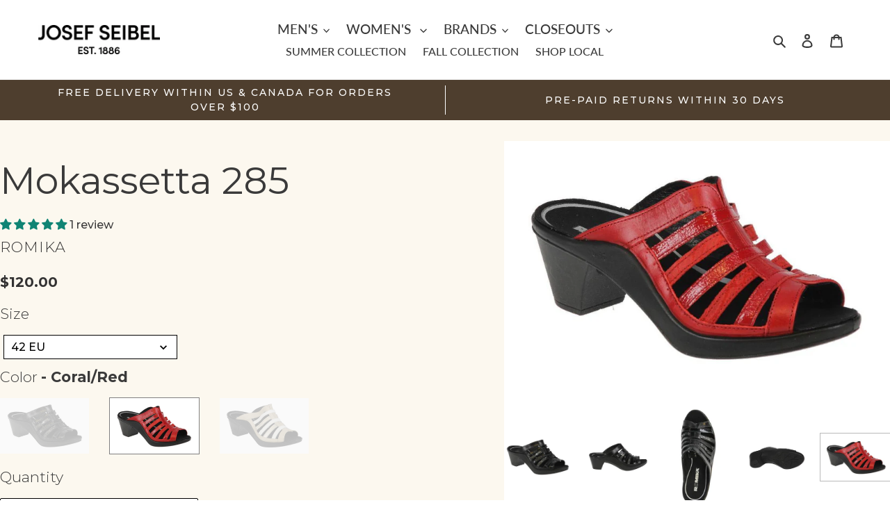

--- FILE ---
content_type: text/html; charset=utf-8
request_url: https://josefseibelshop.com/products/romika-mokassetta-285
body_size: 62097
content:
<!doctype html>
<html class="no-js" lang="en">
  <head>
    <!-- starapps_core_start -->
<!-- This code is automatically managed by StarApps Studio -->
<!-- Please contact support@starapps.studio for any help -->
<!-- File location: snippets/starapps-core.liquid -->


    
<!-- starapps_core_end -->

    <meta charset="utf-8">
    <meta http-equiv="X-UA-Compatible" content="IE=edge,chrome=1">
    <meta name="viewport" content="width=device-width,initial-scale=1">
    <meta name="theme-color" content="#3a3a3a"><link rel="canonical" href="https://josefseibelshop.com/products/romika-mokassetta-285">
      <title>
        Mokassetta 285
         by Romika
      </title>
    
<meta name="description" content="The Romika Mokassetta 285 is a beautiful leather clog featuring a mixture of smooth and gleaming leathers for a dressier look. The contoured micro-velour footbed provides soft supportive comfort."><!-- /snippets/social-meta-tags.liquid -->




<meta property="og:site_name" content="Josef Seibel Group">
<meta property="og:url" content="https://josefseibelshop.com/products/romika-mokassetta-285">
<meta property="og:title" content="Mokassetta 285">
<meta property="og:type" content="product">
<meta property="og:description" content="The Romika Mokassetta 285 is a beautiful leather clog featuring a mixture of smooth and gleaming leathers for a dressier look. The contoured micro-velour footbed provides soft supportive comfort.">

  <meta property="og:price:amount" content="120.00">
  <meta property="og:price:currency" content="USD">

<meta property="og:image" content="http://josefseibelshop.com/cdn/shop/files/27085-06100Mokassetta285_1_1000W_848f0c55-b113-4fca-8959-dbeacc87d285_1200x1200.jpg?v=1764271851"><meta property="og:image" content="http://josefseibelshop.com/cdn/shop/files/27085-06100Mokassetta285_2_1000W_6d557936-ed01-43b8-bed6-b3fce6544230_1200x1200.jpg?v=1764271851"><meta property="og:image" content="http://josefseibelshop.com/cdn/shop/files/27085-06100Mokassetta285_3_1000W_831f80df-9820-4920-b6b0-3131a4ccd4cf_1200x1200.jpg?v=1764271851">
<meta property="og:image:secure_url" content="https://josefseibelshop.com/cdn/shop/files/27085-06100Mokassetta285_1_1000W_848f0c55-b113-4fca-8959-dbeacc87d285_1200x1200.jpg?v=1764271851"><meta property="og:image:secure_url" content="https://josefseibelshop.com/cdn/shop/files/27085-06100Mokassetta285_2_1000W_6d557936-ed01-43b8-bed6-b3fce6544230_1200x1200.jpg?v=1764271851"><meta property="og:image:secure_url" content="https://josefseibelshop.com/cdn/shop/files/27085-06100Mokassetta285_3_1000W_831f80df-9820-4920-b6b0-3131a4ccd4cf_1200x1200.jpg?v=1764271851">


<meta name="twitter:card" content="summary_large_image">
<meta name="twitter:title" content="Mokassetta 285">
<meta name="twitter:description" content="The Romika Mokassetta 285 is a beautiful leather clog featuring a mixture of smooth and gleaming leathers for a dressier look. The contoured micro-velour footbed provides soft supportive comfort.">


    <link href="//josefseibelshop.com/cdn/shop/t/10/assets/theme.scss.css?v=60798583721524796931758597432" rel="stylesheet" type="text/css" media="all" />

    <script>
      var theme = {
        breakpoints: {
          medium: 750,
          large: 990,
          widescreen: 1400
        },
        strings: {
          addToCart: "Add to cart",
          soldOut: "Sold out",
          unavailable: "Unavailable",
          regularPrice: "Regular price",
          salePrice: "Sale price",
          sale: "Sale",
          fromLowestPrice: "from [price]",
          vendor: "Vendor",
          showMore: "Show More",
          showLess: "Show Less",
          searchFor: "Search for",
          addressError: "Error looking up that address",
          addressNoResults: "No results for that address",
          addressQueryLimit: "You have exceeded the Google API usage limit. Consider upgrading to a \u003ca href=\"https:\/\/developers.google.com\/maps\/premium\/usage-limits\"\u003ePremium Plan\u003c\/a\u003e.",
          authError: "There was a problem authenticating your Google Maps account.",
          newWindow: "Opens in a new window.",
          external: "Opens external website.",
          newWindowExternal: "Opens external website in a new window.",
          removeLabel: "Remove [product]",
          update: "Update",
          quantity: "Quantity",
          discountedTotal: "Discounted total",
          regularTotal: "Regular total",
          priceColumn: "See Price column for discount details.",
          quantityMinimumMessage: "Quantity must be 1 or more",
          cartError: "There was an error while updating your cart. Please try again.",
          removedItemMessage: "Removed \u003cspan class=\"cart__removed-product-details\"\u003e([quantity]) [link]\u003c\/span\u003e from your cart.",
          unitPrice: "Unit price",
          unitPriceSeparator: "per",
          oneCartCount: "1 item",
          otherCartCount: "[count] items",
          quantityLabel: "Quantity: [count]",
          products: "Products",
          loading: "Loading",
          number_of_results: "[result_number] of [results_count]",
          number_of_results_found: "[results_count] results found",
          one_result_found: "1 result found"
        },
        moneyFormat: "${{amount}}",
        moneyFormatWithCurrency: "${{amount}} USD",
        settings: {
          predictiveSearchEnabled: true,
          predictiveSearchShowPrice: false,
          predictiveSearchShowVendor: false
        }
      }

      document.documentElement.className = document.documentElement.className.replace('no-js', 'js');
    </script><script src="//josefseibelshop.com/cdn/shop/t/10/assets/lazysizes.js?v=94224023136283657951628888732" async="async"></script>
    <script src="//josefseibelshop.com/cdn/shop/t/10/assets/vendor.js?v=85833464202832145531628888743" defer="defer"></script>
    <script src="//josefseibelshop.com/cdn/shop/t/10/assets/theme.js?v=127717891904375675011628888739" defer="defer"></script>

    <script>window.performance && window.performance.mark && window.performance.mark('shopify.content_for_header.start');</script><meta name="google-site-verification" content="nNTd8VE4sqA9XkrLTC4o5rxGc0SP12GDVPk_hrSKplw">
<meta name="google-site-verification" content="fOysEByT9TFnw4xjTFIqUkuvwzyycIwPo-01S3NueYg">
<meta id="shopify-digital-wallet" name="shopify-digital-wallet" content="/41037889691/digital_wallets/dialog">
<meta name="shopify-checkout-api-token" content="5f68414ad9886c3a3fe42045314a96b4">
<meta id="in-context-paypal-metadata" data-shop-id="41037889691" data-venmo-supported="false" data-environment="production" data-locale="en_US" data-paypal-v4="true" data-currency="USD">
<link rel="alternate" type="application/json+oembed" href="https://josefseibelshop.com/products/romika-mokassetta-285.oembed">
<script async="async" src="/checkouts/internal/preloads.js?locale=en-US"></script>
<link rel="preconnect" href="https://shop.app" crossorigin="anonymous">
<script async="async" src="https://shop.app/checkouts/internal/preloads.js?locale=en-US&shop_id=41037889691" crossorigin="anonymous"></script>
<script id="shopify-features" type="application/json">{"accessToken":"5f68414ad9886c3a3fe42045314a96b4","betas":["rich-media-storefront-analytics"],"domain":"josefseibelshop.com","predictiveSearch":true,"shopId":41037889691,"locale":"en"}</script>
<script>var Shopify = Shopify || {};
Shopify.shop = "josefseibelcanada.myshopify.com";
Shopify.locale = "en";
Shopify.currency = {"active":"USD","rate":"1.0"};
Shopify.country = "US";
Shopify.theme = {"name":"Josef Seibel - Current Theme","id":125722329270,"schema_name":"Debut","schema_version":"16.7.0","theme_store_id":null,"role":"main"};
Shopify.theme.handle = "null";
Shopify.theme.style = {"id":null,"handle":null};
Shopify.cdnHost = "josefseibelshop.com/cdn";
Shopify.routes = Shopify.routes || {};
Shopify.routes.root = "/";</script>
<script type="module">!function(o){(o.Shopify=o.Shopify||{}).modules=!0}(window);</script>
<script>!function(o){function n(){var o=[];function n(){o.push(Array.prototype.slice.apply(arguments))}return n.q=o,n}var t=o.Shopify=o.Shopify||{};t.loadFeatures=n(),t.autoloadFeatures=n()}(window);</script>
<script>
  window.ShopifyPay = window.ShopifyPay || {};
  window.ShopifyPay.apiHost = "shop.app\/pay";
  window.ShopifyPay.redirectState = null;
</script>
<script id="shop-js-analytics" type="application/json">{"pageType":"product"}</script>
<script defer="defer" async type="module" src="//josefseibelshop.com/cdn/shopifycloud/shop-js/modules/v2/client.init-shop-cart-sync_BN7fPSNr.en.esm.js"></script>
<script defer="defer" async type="module" src="//josefseibelshop.com/cdn/shopifycloud/shop-js/modules/v2/chunk.common_Cbph3Kss.esm.js"></script>
<script defer="defer" async type="module" src="//josefseibelshop.com/cdn/shopifycloud/shop-js/modules/v2/chunk.modal_DKumMAJ1.esm.js"></script>
<script type="module">
  await import("//josefseibelshop.com/cdn/shopifycloud/shop-js/modules/v2/client.init-shop-cart-sync_BN7fPSNr.en.esm.js");
await import("//josefseibelshop.com/cdn/shopifycloud/shop-js/modules/v2/chunk.common_Cbph3Kss.esm.js");
await import("//josefseibelshop.com/cdn/shopifycloud/shop-js/modules/v2/chunk.modal_DKumMAJ1.esm.js");

  window.Shopify.SignInWithShop?.initShopCartSync?.({"fedCMEnabled":true,"windoidEnabled":true});

</script>
<script>
  window.Shopify = window.Shopify || {};
  if (!window.Shopify.featureAssets) window.Shopify.featureAssets = {};
  window.Shopify.featureAssets['shop-js'] = {"shop-cart-sync":["modules/v2/client.shop-cart-sync_CJVUk8Jm.en.esm.js","modules/v2/chunk.common_Cbph3Kss.esm.js","modules/v2/chunk.modal_DKumMAJ1.esm.js"],"init-fed-cm":["modules/v2/client.init-fed-cm_7Fvt41F4.en.esm.js","modules/v2/chunk.common_Cbph3Kss.esm.js","modules/v2/chunk.modal_DKumMAJ1.esm.js"],"init-shop-email-lookup-coordinator":["modules/v2/client.init-shop-email-lookup-coordinator_Cc088_bR.en.esm.js","modules/v2/chunk.common_Cbph3Kss.esm.js","modules/v2/chunk.modal_DKumMAJ1.esm.js"],"init-windoid":["modules/v2/client.init-windoid_hPopwJRj.en.esm.js","modules/v2/chunk.common_Cbph3Kss.esm.js","modules/v2/chunk.modal_DKumMAJ1.esm.js"],"shop-button":["modules/v2/client.shop-button_B0jaPSNF.en.esm.js","modules/v2/chunk.common_Cbph3Kss.esm.js","modules/v2/chunk.modal_DKumMAJ1.esm.js"],"shop-cash-offers":["modules/v2/client.shop-cash-offers_DPIskqss.en.esm.js","modules/v2/chunk.common_Cbph3Kss.esm.js","modules/v2/chunk.modal_DKumMAJ1.esm.js"],"shop-toast-manager":["modules/v2/client.shop-toast-manager_CK7RT69O.en.esm.js","modules/v2/chunk.common_Cbph3Kss.esm.js","modules/v2/chunk.modal_DKumMAJ1.esm.js"],"init-shop-cart-sync":["modules/v2/client.init-shop-cart-sync_BN7fPSNr.en.esm.js","modules/v2/chunk.common_Cbph3Kss.esm.js","modules/v2/chunk.modal_DKumMAJ1.esm.js"],"init-customer-accounts-sign-up":["modules/v2/client.init-customer-accounts-sign-up_CfPf4CXf.en.esm.js","modules/v2/client.shop-login-button_DeIztwXF.en.esm.js","modules/v2/chunk.common_Cbph3Kss.esm.js","modules/v2/chunk.modal_DKumMAJ1.esm.js"],"pay-button":["modules/v2/client.pay-button_CgIwFSYN.en.esm.js","modules/v2/chunk.common_Cbph3Kss.esm.js","modules/v2/chunk.modal_DKumMAJ1.esm.js"],"init-customer-accounts":["modules/v2/client.init-customer-accounts_DQ3x16JI.en.esm.js","modules/v2/client.shop-login-button_DeIztwXF.en.esm.js","modules/v2/chunk.common_Cbph3Kss.esm.js","modules/v2/chunk.modal_DKumMAJ1.esm.js"],"avatar":["modules/v2/client.avatar_BTnouDA3.en.esm.js"],"init-shop-for-new-customer-accounts":["modules/v2/client.init-shop-for-new-customer-accounts_CsZy_esa.en.esm.js","modules/v2/client.shop-login-button_DeIztwXF.en.esm.js","modules/v2/chunk.common_Cbph3Kss.esm.js","modules/v2/chunk.modal_DKumMAJ1.esm.js"],"shop-follow-button":["modules/v2/client.shop-follow-button_BRMJjgGd.en.esm.js","modules/v2/chunk.common_Cbph3Kss.esm.js","modules/v2/chunk.modal_DKumMAJ1.esm.js"],"checkout-modal":["modules/v2/client.checkout-modal_B9Drz_yf.en.esm.js","modules/v2/chunk.common_Cbph3Kss.esm.js","modules/v2/chunk.modal_DKumMAJ1.esm.js"],"shop-login-button":["modules/v2/client.shop-login-button_DeIztwXF.en.esm.js","modules/v2/chunk.common_Cbph3Kss.esm.js","modules/v2/chunk.modal_DKumMAJ1.esm.js"],"lead-capture":["modules/v2/client.lead-capture_DXYzFM3R.en.esm.js","modules/v2/chunk.common_Cbph3Kss.esm.js","modules/v2/chunk.modal_DKumMAJ1.esm.js"],"shop-login":["modules/v2/client.shop-login_CA5pJqmO.en.esm.js","modules/v2/chunk.common_Cbph3Kss.esm.js","modules/v2/chunk.modal_DKumMAJ1.esm.js"],"payment-terms":["modules/v2/client.payment-terms_BxzfvcZJ.en.esm.js","modules/v2/chunk.common_Cbph3Kss.esm.js","modules/v2/chunk.modal_DKumMAJ1.esm.js"]};
</script>
<script>(function() {
  var isLoaded = false;
  function asyncLoad() {
    if (isLoaded) return;
    isLoaded = true;
    var urls = ["https:\/\/cloudsearch-1f874.kxcdn.com\/shopify.js?shop=josefseibelcanada.myshopify.com","https:\/\/d23dclunsivw3h.cloudfront.net\/redirect-app.js?shop=josefseibelcanada.myshopify.com","https:\/\/a.mailmunch.co\/widgets\/site-1088065-7b89a12a026381f51f15b51412b3cc958e7b83d7.js?shop=josefseibelcanada.myshopify.com","https:\/\/load.fomo.com\/api\/v1\/FRwbLQiwNKhyvFZGAyqUiw\/load.js?shop=josefseibelcanada.myshopify.com"];
    for (var i = 0; i < urls.length; i++) {
      var s = document.createElement('script');
      s.type = 'text/javascript';
      s.async = true;
      s.src = urls[i];
      var x = document.getElementsByTagName('script')[0];
      x.parentNode.insertBefore(s, x);
    }
  };
  if(window.attachEvent) {
    window.attachEvent('onload', asyncLoad);
  } else {
    window.addEventListener('load', asyncLoad, false);
  }
})();</script>
<script id="__st">var __st={"a":41037889691,"offset":-28800,"reqid":"3f4695d7-b785-4892-ab23-f27a21fac2c9-1769910039","pageurl":"josefseibelshop.com\/products\/romika-mokassetta-285","u":"773633174ff0","p":"product","rtyp":"product","rid":6945892630710};</script>
<script>window.ShopifyPaypalV4VisibilityTracking = true;</script>
<script id="captcha-bootstrap">!function(){'use strict';const t='contact',e='account',n='new_comment',o=[[t,t],['blogs',n],['comments',n],[t,'customer']],c=[[e,'customer_login'],[e,'guest_login'],[e,'recover_customer_password'],[e,'create_customer']],r=t=>t.map((([t,e])=>`form[action*='/${t}']:not([data-nocaptcha='true']) input[name='form_type'][value='${e}']`)).join(','),a=t=>()=>t?[...document.querySelectorAll(t)].map((t=>t.form)):[];function s(){const t=[...o],e=r(t);return a(e)}const i='password',u='form_key',d=['recaptcha-v3-token','g-recaptcha-response','h-captcha-response',i],f=()=>{try{return window.sessionStorage}catch{return}},m='__shopify_v',_=t=>t.elements[u];function p(t,e,n=!1){try{const o=window.sessionStorage,c=JSON.parse(o.getItem(e)),{data:r}=function(t){const{data:e,action:n}=t;return t[m]||n?{data:e,action:n}:{data:t,action:n}}(c);for(const[e,n]of Object.entries(r))t.elements[e]&&(t.elements[e].value=n);n&&o.removeItem(e)}catch(o){console.error('form repopulation failed',{error:o})}}const l='form_type',E='cptcha';function T(t){t.dataset[E]=!0}const w=window,h=w.document,L='Shopify',v='ce_forms',y='captcha';let A=!1;((t,e)=>{const n=(g='f06e6c50-85a8-45c8-87d0-21a2b65856fe',I='https://cdn.shopify.com/shopifycloud/storefront-forms-hcaptcha/ce_storefront_forms_captcha_hcaptcha.v1.5.2.iife.js',D={infoText:'Protected by hCaptcha',privacyText:'Privacy',termsText:'Terms'},(t,e,n)=>{const o=w[L][v],c=o.bindForm;if(c)return c(t,g,e,D).then(n);var r;o.q.push([[t,g,e,D],n]),r=I,A||(h.body.append(Object.assign(h.createElement('script'),{id:'captcha-provider',async:!0,src:r})),A=!0)});var g,I,D;w[L]=w[L]||{},w[L][v]=w[L][v]||{},w[L][v].q=[],w[L][y]=w[L][y]||{},w[L][y].protect=function(t,e){n(t,void 0,e),T(t)},Object.freeze(w[L][y]),function(t,e,n,w,h,L){const[v,y,A,g]=function(t,e,n){const i=e?o:[],u=t?c:[],d=[...i,...u],f=r(d),m=r(i),_=r(d.filter((([t,e])=>n.includes(e))));return[a(f),a(m),a(_),s()]}(w,h,L),I=t=>{const e=t.target;return e instanceof HTMLFormElement?e:e&&e.form},D=t=>v().includes(t);t.addEventListener('submit',(t=>{const e=I(t);if(!e)return;const n=D(e)&&!e.dataset.hcaptchaBound&&!e.dataset.recaptchaBound,o=_(e),c=g().includes(e)&&(!o||!o.value);(n||c)&&t.preventDefault(),c&&!n&&(function(t){try{if(!f())return;!function(t){const e=f();if(!e)return;const n=_(t);if(!n)return;const o=n.value;o&&e.removeItem(o)}(t);const e=Array.from(Array(32),(()=>Math.random().toString(36)[2])).join('');!function(t,e){_(t)||t.append(Object.assign(document.createElement('input'),{type:'hidden',name:u})),t.elements[u].value=e}(t,e),function(t,e){const n=f();if(!n)return;const o=[...t.querySelectorAll(`input[type='${i}']`)].map((({name:t})=>t)),c=[...d,...o],r={};for(const[a,s]of new FormData(t).entries())c.includes(a)||(r[a]=s);n.setItem(e,JSON.stringify({[m]:1,action:t.action,data:r}))}(t,e)}catch(e){console.error('failed to persist form',e)}}(e),e.submit())}));const S=(t,e)=>{t&&!t.dataset[E]&&(n(t,e.some((e=>e===t))),T(t))};for(const o of['focusin','change'])t.addEventListener(o,(t=>{const e=I(t);D(e)&&S(e,y())}));const B=e.get('form_key'),M=e.get(l),P=B&&M;t.addEventListener('DOMContentLoaded',(()=>{const t=y();if(P)for(const e of t)e.elements[l].value===M&&p(e,B);[...new Set([...A(),...v().filter((t=>'true'===t.dataset.shopifyCaptcha))])].forEach((e=>S(e,t)))}))}(h,new URLSearchParams(w.location.search),n,t,e,['guest_login'])})(!0,!0)}();</script>
<script integrity="sha256-4kQ18oKyAcykRKYeNunJcIwy7WH5gtpwJnB7kiuLZ1E=" data-source-attribution="shopify.loadfeatures" defer="defer" src="//josefseibelshop.com/cdn/shopifycloud/storefront/assets/storefront/load_feature-a0a9edcb.js" crossorigin="anonymous"></script>
<script crossorigin="anonymous" defer="defer" src="//josefseibelshop.com/cdn/shopifycloud/storefront/assets/shopify_pay/storefront-65b4c6d7.js?v=20250812"></script>
<script data-source-attribution="shopify.dynamic_checkout.dynamic.init">var Shopify=Shopify||{};Shopify.PaymentButton=Shopify.PaymentButton||{isStorefrontPortableWallets:!0,init:function(){window.Shopify.PaymentButton.init=function(){};var t=document.createElement("script");t.src="https://josefseibelshop.com/cdn/shopifycloud/portable-wallets/latest/portable-wallets.en.js",t.type="module",document.head.appendChild(t)}};
</script>
<script data-source-attribution="shopify.dynamic_checkout.buyer_consent">
  function portableWalletsHideBuyerConsent(e){var t=document.getElementById("shopify-buyer-consent"),n=document.getElementById("shopify-subscription-policy-button");t&&n&&(t.classList.add("hidden"),t.setAttribute("aria-hidden","true"),n.removeEventListener("click",e))}function portableWalletsShowBuyerConsent(e){var t=document.getElementById("shopify-buyer-consent"),n=document.getElementById("shopify-subscription-policy-button");t&&n&&(t.classList.remove("hidden"),t.removeAttribute("aria-hidden"),n.addEventListener("click",e))}window.Shopify?.PaymentButton&&(window.Shopify.PaymentButton.hideBuyerConsent=portableWalletsHideBuyerConsent,window.Shopify.PaymentButton.showBuyerConsent=portableWalletsShowBuyerConsent);
</script>
<script data-source-attribution="shopify.dynamic_checkout.cart.bootstrap">document.addEventListener("DOMContentLoaded",(function(){function t(){return document.querySelector("shopify-accelerated-checkout-cart, shopify-accelerated-checkout")}if(t())Shopify.PaymentButton.init();else{new MutationObserver((function(e,n){t()&&(Shopify.PaymentButton.init(),n.disconnect())})).observe(document.body,{childList:!0,subtree:!0})}}));
</script>
<link id="shopify-accelerated-checkout-styles" rel="stylesheet" media="screen" href="https://josefseibelshop.com/cdn/shopifycloud/portable-wallets/latest/accelerated-checkout-backwards-compat.css" crossorigin="anonymous">
<style id="shopify-accelerated-checkout-cart">
        #shopify-buyer-consent {
  margin-top: 1em;
  display: inline-block;
  width: 100%;
}

#shopify-buyer-consent.hidden {
  display: none;
}

#shopify-subscription-policy-button {
  background: none;
  border: none;
  padding: 0;
  text-decoration: underline;
  font-size: inherit;
  cursor: pointer;
}

#shopify-subscription-policy-button::before {
  box-shadow: none;
}

      </style>

<script>window.performance && window.performance.mark && window.performance.mark('shopify.content_for_header.end');</script>

    <script>
      window.mlvedaShopCurrency = "USD";
      window.shopCurrency = "USD";
      window.supported_currencies = "CAD USD";
    </script>
    <script src="https://ajax.googleapis.com/ajax/libs/jquery/3.6.0/jquery.min.js"></script>

    <script>

             $( document ).ready(function() {
                var country = "United States"
                console.log( "ready!" + country );

            });
        
</script>
  <!-- BEGIN app block: shopify://apps/judge-me-reviews/blocks/judgeme_core/61ccd3b1-a9f2-4160-9fe9-4fec8413e5d8 --><!-- Start of Judge.me Core -->






<link rel="dns-prefetch" href="https://cdnwidget.judge.me">
<link rel="dns-prefetch" href="https://cdn.judge.me">
<link rel="dns-prefetch" href="https://cdn1.judge.me">
<link rel="dns-prefetch" href="https://api.judge.me">

<script data-cfasync='false' class='jdgm-settings-script'>window.jdgmSettings={"pagination":5,"disable_web_reviews":false,"badge_no_review_text":"No reviews","badge_n_reviews_text":"{{ n }} review/reviews","hide_badge_preview_if_no_reviews":true,"badge_hide_text":false,"enforce_center_preview_badge":false,"widget_title":"Customer Reviews","widget_open_form_text":"Write a review","widget_close_form_text":"Cancel review","widget_refresh_page_text":"Refresh page","widget_summary_text":"Based on {{ number_of_reviews }} review/reviews","widget_no_review_text":"Be the first to write a review","widget_name_field_text":"Display name","widget_verified_name_field_text":"Verified Name (public)","widget_name_placeholder_text":"Display name","widget_required_field_error_text":"This field is required.","widget_email_field_text":"Email address","widget_verified_email_field_text":"Verified Email (private, can not be edited)","widget_email_placeholder_text":"Your email address","widget_email_field_error_text":"Please enter a valid email address.","widget_rating_field_text":"Rating","widget_review_title_field_text":"Review Title","widget_review_title_placeholder_text":"Give your review a title","widget_review_body_field_text":"Review content","widget_review_body_placeholder_text":"Start writing here...","widget_pictures_field_text":"Picture/Video (optional)","widget_submit_review_text":"Submit Review","widget_submit_verified_review_text":"Submit Verified Review","widget_submit_success_msg_with_auto_publish":"Thank you! Please refresh the page in a few moments to see your review. You can remove or edit your review by logging into \u003ca href='https://judge.me/login' target='_blank' rel='nofollow noopener'\u003eJudge.me\u003c/a\u003e","widget_submit_success_msg_no_auto_publish":"Thank you! Your review will be published as soon as it is approved by the shop admin. You can remove or edit your review by logging into \u003ca href='https://judge.me/login' target='_blank' rel='nofollow noopener'\u003eJudge.me\u003c/a\u003e","widget_show_default_reviews_out_of_total_text":"Showing {{ n_reviews_shown }} out of {{ n_reviews }} reviews.","widget_show_all_link_text":"Show all","widget_show_less_link_text":"Show less","widget_author_said_text":"{{ reviewer_name }} said:","widget_days_text":"{{ n }} days ago","widget_weeks_text":"{{ n }} week/weeks ago","widget_months_text":"{{ n }} month/months ago","widget_years_text":"{{ n }} year/years ago","widget_yesterday_text":"Yesterday","widget_today_text":"Today","widget_replied_text":"\u003e\u003e {{ shop_name }} replied:","widget_read_more_text":"Read more","widget_reviewer_name_as_initial":"","widget_rating_filter_color":"#fbcd0a","widget_rating_filter_see_all_text":"See all reviews","widget_sorting_most_recent_text":"Most Recent","widget_sorting_highest_rating_text":"Highest Rating","widget_sorting_lowest_rating_text":"Lowest Rating","widget_sorting_with_pictures_text":"Only Pictures","widget_sorting_most_helpful_text":"Most Helpful","widget_open_question_form_text":"Ask a question","widget_reviews_subtab_text":"Reviews","widget_questions_subtab_text":"Questions","widget_question_label_text":"Question","widget_answer_label_text":"Answer","widget_question_placeholder_text":"Write your question here","widget_submit_question_text":"Submit Question","widget_question_submit_success_text":"Thank you for your question! We will notify you once it gets answered.","verified_badge_text":"Verified","verified_badge_bg_color":"","verified_badge_text_color":"","verified_badge_placement":"left-of-reviewer-name","widget_review_max_height":"","widget_hide_border":false,"widget_social_share":false,"widget_thumb":false,"widget_review_location_show":false,"widget_location_format":"","all_reviews_include_out_of_store_products":true,"all_reviews_out_of_store_text":"(out of store)","all_reviews_pagination":100,"all_reviews_product_name_prefix_text":"about","enable_review_pictures":true,"enable_question_anwser":false,"widget_theme":"default","review_date_format":"mm/dd/yyyy","default_sort_method":"most-recent","widget_product_reviews_subtab_text":"Product Reviews","widget_shop_reviews_subtab_text":"Shop Reviews","widget_other_products_reviews_text":"Reviews for other products","widget_store_reviews_subtab_text":"Store reviews","widget_no_store_reviews_text":"This store hasn't received any reviews yet","widget_web_restriction_product_reviews_text":"This product hasn't received any reviews yet","widget_no_items_text":"No items found","widget_show_more_text":"Show more","widget_write_a_store_review_text":"Write a Store Review","widget_other_languages_heading":"Reviews in Other Languages","widget_translate_review_text":"Translate review to {{ language }}","widget_translating_review_text":"Translating...","widget_show_original_translation_text":"Show original ({{ language }})","widget_translate_review_failed_text":"Review couldn't be translated.","widget_translate_review_retry_text":"Retry","widget_translate_review_try_again_later_text":"Try again later","show_product_url_for_grouped_product":false,"widget_sorting_pictures_first_text":"Pictures First","show_pictures_on_all_rev_page_mobile":false,"show_pictures_on_all_rev_page_desktop":false,"floating_tab_hide_mobile_install_preference":false,"floating_tab_button_name":"★ Reviews","floating_tab_title":"Let customers speak for us","floating_tab_button_color":"","floating_tab_button_background_color":"","floating_tab_url":"","floating_tab_url_enabled":false,"floating_tab_tab_style":"text","all_reviews_text_badge_text":"Customers rate us {{ shop.metafields.judgeme.all_reviews_rating | round: 1 }}/5 based on {{ shop.metafields.judgeme.all_reviews_count }} reviews.","all_reviews_text_badge_text_branded_style":"{{ shop.metafields.judgeme.all_reviews_rating | round: 1 }} out of 5 stars based on {{ shop.metafields.judgeme.all_reviews_count }} reviews","is_all_reviews_text_badge_a_link":false,"show_stars_for_all_reviews_text_badge":false,"all_reviews_text_badge_url":"","all_reviews_text_style":"branded","all_reviews_text_color_style":"judgeme_brand_color","all_reviews_text_color":"#108474","all_reviews_text_show_jm_brand":true,"featured_carousel_show_header":true,"featured_carousel_title":"Let customers speak for us","testimonials_carousel_title":"Customers are saying","videos_carousel_title":"Real customer stories","cards_carousel_title":"Customers are saying","featured_carousel_count_text":"from {{ n }} reviews","featured_carousel_add_link_to_all_reviews_page":false,"featured_carousel_url":"","featured_carousel_show_images":true,"featured_carousel_autoslide_interval":5,"featured_carousel_arrows_on_the_sides":false,"featured_carousel_height":250,"featured_carousel_width":80,"featured_carousel_image_size":0,"featured_carousel_image_height":250,"featured_carousel_arrow_color":"#eeeeee","verified_count_badge_style":"branded","verified_count_badge_orientation":"horizontal","verified_count_badge_color_style":"judgeme_brand_color","verified_count_badge_color":"#108474","is_verified_count_badge_a_link":false,"verified_count_badge_url":"","verified_count_badge_show_jm_brand":true,"widget_rating_preset_default":5,"widget_first_sub_tab":"product-reviews","widget_show_histogram":true,"widget_histogram_use_custom_color":false,"widget_pagination_use_custom_color":false,"widget_star_use_custom_color":false,"widget_verified_badge_use_custom_color":false,"widget_write_review_use_custom_color":false,"picture_reminder_submit_button":"Upload Pictures","enable_review_videos":false,"mute_video_by_default":false,"widget_sorting_videos_first_text":"Videos First","widget_review_pending_text":"Pending","featured_carousel_items_for_large_screen":3,"social_share_options_order":"Facebook,Twitter","remove_microdata_snippet":false,"disable_json_ld":false,"enable_json_ld_products":false,"preview_badge_show_question_text":false,"preview_badge_no_question_text":"No questions","preview_badge_n_question_text":"{{ number_of_questions }} question/questions","qa_badge_show_icon":false,"qa_badge_position":"same-row","remove_judgeme_branding":false,"widget_add_search_bar":false,"widget_search_bar_placeholder":"Search","widget_sorting_verified_only_text":"Verified only","featured_carousel_theme":"default","featured_carousel_show_rating":true,"featured_carousel_show_title":true,"featured_carousel_show_body":true,"featured_carousel_show_date":false,"featured_carousel_show_reviewer":true,"featured_carousel_show_product":false,"featured_carousel_header_background_color":"#108474","featured_carousel_header_text_color":"#ffffff","featured_carousel_name_product_separator":"reviewed","featured_carousel_full_star_background":"#108474","featured_carousel_empty_star_background":"#dadada","featured_carousel_vertical_theme_background":"#f9fafb","featured_carousel_verified_badge_enable":true,"featured_carousel_verified_badge_color":"#108474","featured_carousel_border_style":"round","featured_carousel_review_line_length_limit":3,"featured_carousel_more_reviews_button_text":"Read more reviews","featured_carousel_view_product_button_text":"View product","all_reviews_page_load_reviews_on":"scroll","all_reviews_page_load_more_text":"Load More Reviews","disable_fb_tab_reviews":false,"enable_ajax_cdn_cache":false,"widget_advanced_speed_features":5,"widget_public_name_text":"displayed publicly like","default_reviewer_name":"John Smith","default_reviewer_name_has_non_latin":true,"widget_reviewer_anonymous":"Anonymous","medals_widget_title":"Judge.me Review Medals","medals_widget_background_color":"#f9fafb","medals_widget_position":"footer_all_pages","medals_widget_border_color":"#f9fafb","medals_widget_verified_text_position":"left","medals_widget_use_monochromatic_version":false,"medals_widget_elements_color":"#108474","show_reviewer_avatar":true,"widget_invalid_yt_video_url_error_text":"Not a YouTube video URL","widget_max_length_field_error_text":"Please enter no more than {0} characters.","widget_show_country_flag":false,"widget_show_collected_via_shop_app":true,"widget_verified_by_shop_badge_style":"light","widget_verified_by_shop_text":"Verified by Shop","widget_show_photo_gallery":false,"widget_load_with_code_splitting":true,"widget_ugc_install_preference":false,"widget_ugc_title":"Made by us, Shared by you","widget_ugc_subtitle":"Tag us to see your picture featured in our page","widget_ugc_arrows_color":"#ffffff","widget_ugc_primary_button_text":"Buy Now","widget_ugc_primary_button_background_color":"#108474","widget_ugc_primary_button_text_color":"#ffffff","widget_ugc_primary_button_border_width":"0","widget_ugc_primary_button_border_style":"none","widget_ugc_primary_button_border_color":"#108474","widget_ugc_primary_button_border_radius":"25","widget_ugc_secondary_button_text":"Load More","widget_ugc_secondary_button_background_color":"#ffffff","widget_ugc_secondary_button_text_color":"#108474","widget_ugc_secondary_button_border_width":"2","widget_ugc_secondary_button_border_style":"solid","widget_ugc_secondary_button_border_color":"#108474","widget_ugc_secondary_button_border_radius":"25","widget_ugc_reviews_button_text":"View Reviews","widget_ugc_reviews_button_background_color":"#ffffff","widget_ugc_reviews_button_text_color":"#108474","widget_ugc_reviews_button_border_width":"2","widget_ugc_reviews_button_border_style":"solid","widget_ugc_reviews_button_border_color":"#108474","widget_ugc_reviews_button_border_radius":"25","widget_ugc_reviews_button_link_to":"judgeme-reviews-page","widget_ugc_show_post_date":true,"widget_ugc_max_width":"800","widget_rating_metafield_value_type":true,"widget_primary_color":"#108474","widget_enable_secondary_color":false,"widget_secondary_color":"#edf5f5","widget_summary_average_rating_text":"{{ average_rating }} out of 5","widget_media_grid_title":"Customer photos \u0026 videos","widget_media_grid_see_more_text":"See more","widget_round_style":false,"widget_show_product_medals":true,"widget_verified_by_judgeme_text":"Verified by Judge.me","widget_show_store_medals":true,"widget_verified_by_judgeme_text_in_store_medals":"Verified by Judge.me","widget_media_field_exceed_quantity_message":"Sorry, we can only accept {{ max_media }} for one review.","widget_media_field_exceed_limit_message":"{{ file_name }} is too large, please select a {{ media_type }} less than {{ size_limit }}MB.","widget_review_submitted_text":"Review Submitted!","widget_question_submitted_text":"Question Submitted!","widget_close_form_text_question":"Cancel","widget_write_your_answer_here_text":"Write your answer here","widget_enabled_branded_link":true,"widget_show_collected_by_judgeme":true,"widget_reviewer_name_color":"","widget_write_review_text_color":"","widget_write_review_bg_color":"","widget_collected_by_judgeme_text":"collected by Judge.me","widget_pagination_type":"standard","widget_load_more_text":"Load More","widget_load_more_color":"#108474","widget_full_review_text":"Full Review","widget_read_more_reviews_text":"Read More Reviews","widget_read_questions_text":"Read Questions","widget_questions_and_answers_text":"Questions \u0026 Answers","widget_verified_by_text":"Verified by","widget_verified_text":"Verified","widget_number_of_reviews_text":"{{ number_of_reviews }} reviews","widget_back_button_text":"Back","widget_next_button_text":"Next","widget_custom_forms_filter_button":"Filters","custom_forms_style":"horizontal","widget_show_review_information":false,"how_reviews_are_collected":"How reviews are collected?","widget_show_review_keywords":false,"widget_gdpr_statement":"How we use your data: We'll only contact you about the review you left, and only if necessary. By submitting your review, you agree to Judge.me's \u003ca href='https://judge.me/terms' target='_blank' rel='nofollow noopener'\u003eterms\u003c/a\u003e, \u003ca href='https://judge.me/privacy' target='_blank' rel='nofollow noopener'\u003eprivacy\u003c/a\u003e and \u003ca href='https://judge.me/content-policy' target='_blank' rel='nofollow noopener'\u003econtent\u003c/a\u003e policies.","widget_multilingual_sorting_enabled":false,"widget_translate_review_content_enabled":false,"widget_translate_review_content_method":"manual","popup_widget_review_selection":"automatically_with_pictures","popup_widget_round_border_style":true,"popup_widget_show_title":true,"popup_widget_show_body":true,"popup_widget_show_reviewer":false,"popup_widget_show_product":true,"popup_widget_show_pictures":true,"popup_widget_use_review_picture":true,"popup_widget_show_on_home_page":true,"popup_widget_show_on_product_page":true,"popup_widget_show_on_collection_page":true,"popup_widget_show_on_cart_page":true,"popup_widget_position":"bottom_left","popup_widget_first_review_delay":5,"popup_widget_duration":5,"popup_widget_interval":5,"popup_widget_review_count":5,"popup_widget_hide_on_mobile":true,"review_snippet_widget_round_border_style":true,"review_snippet_widget_card_color":"#FFFFFF","review_snippet_widget_slider_arrows_background_color":"#FFFFFF","review_snippet_widget_slider_arrows_color":"#000000","review_snippet_widget_star_color":"#108474","show_product_variant":false,"all_reviews_product_variant_label_text":"Variant: ","widget_show_verified_branding":true,"widget_ai_summary_title":"Customers say","widget_ai_summary_disclaimer":"AI-powered review summary based on recent customer reviews","widget_show_ai_summary":false,"widget_show_ai_summary_bg":false,"widget_show_review_title_input":true,"redirect_reviewers_invited_via_email":"external_form","request_store_review_after_product_review":false,"request_review_other_products_in_order":false,"review_form_color_scheme":"default","review_form_corner_style":"square","review_form_star_color":{},"review_form_text_color":"#333333","review_form_background_color":"#ffffff","review_form_field_background_color":"#fafafa","review_form_button_color":{},"review_form_button_text_color":"#ffffff","review_form_modal_overlay_color":"#000000","review_content_screen_title_text":"How would you rate this product?","review_content_introduction_text":"We would love it if you would share a bit about your experience.","store_review_form_title_text":"How would you rate this store?","store_review_form_introduction_text":"We would love it if you would share a bit about your experience.","show_review_guidance_text":true,"one_star_review_guidance_text":"Poor","five_star_review_guidance_text":"Great","customer_information_screen_title_text":"About you","customer_information_introduction_text":"Please tell us more about you.","custom_questions_screen_title_text":"Your experience in more detail","custom_questions_introduction_text":"Here are a few questions to help us understand more about your experience.","review_submitted_screen_title_text":"Thanks for your review!","review_submitted_screen_thank_you_text":"We are processing it and it will appear on the store soon.","review_submitted_screen_email_verification_text":"Please confirm your email by clicking the link we just sent you. This helps us keep reviews authentic.","review_submitted_request_store_review_text":"Would you like to share your experience of shopping with us?","review_submitted_review_other_products_text":"Would you like to review these products?","store_review_screen_title_text":"Would you like to share your experience of shopping with us?","store_review_introduction_text":"We value your feedback and use it to improve. Please share any thoughts or suggestions you have.","reviewer_media_screen_title_picture_text":"Share a picture","reviewer_media_introduction_picture_text":"Upload a photo to support your review.","reviewer_media_screen_title_video_text":"Share a video","reviewer_media_introduction_video_text":"Upload a video to support your review.","reviewer_media_screen_title_picture_or_video_text":"Share a picture or video","reviewer_media_introduction_picture_or_video_text":"Upload a photo or video to support your review.","reviewer_media_youtube_url_text":"Paste your Youtube URL here","advanced_settings_next_step_button_text":"Next","advanced_settings_close_review_button_text":"Close","modal_write_review_flow":false,"write_review_flow_required_text":"Required","write_review_flow_privacy_message_text":"We respect your privacy.","write_review_flow_anonymous_text":"Post review as anonymous","write_review_flow_visibility_text":"This won't be visible to other customers.","write_review_flow_multiple_selection_help_text":"Select as many as you like","write_review_flow_single_selection_help_text":"Select one option","write_review_flow_required_field_error_text":"This field is required","write_review_flow_invalid_email_error_text":"Please enter a valid email address","write_review_flow_max_length_error_text":"Max. {{ max_length }} characters.","write_review_flow_media_upload_text":"\u003cb\u003eClick to upload\u003c/b\u003e or drag and drop","write_review_flow_gdpr_statement":"We'll only contact you about your review if necessary. By submitting your review, you agree to our \u003ca href='https://judge.me/terms' target='_blank' rel='nofollow noopener'\u003eterms and conditions\u003c/a\u003e and \u003ca href='https://judge.me/privacy' target='_blank' rel='nofollow noopener'\u003eprivacy policy\u003c/a\u003e.","rating_only_reviews_enabled":false,"show_negative_reviews_help_screen":false,"new_review_flow_help_screen_rating_threshold":3,"negative_review_resolution_screen_title_text":"Tell us more","negative_review_resolution_text":"Your experience matters to us. If there were issues with your purchase, we're here to help. Feel free to reach out to us, we'd love the opportunity to make things right.","negative_review_resolution_button_text":"Contact us","negative_review_resolution_proceed_with_review_text":"Leave a review","negative_review_resolution_subject":"Issue with purchase from {{ shop_name }}.{{ order_name }}","preview_badge_collection_page_install_status":false,"widget_review_custom_css":"","preview_badge_custom_css":"","preview_badge_stars_count":"5-stars","featured_carousel_custom_css":"","floating_tab_custom_css":"","all_reviews_widget_custom_css":"","medals_widget_custom_css":"","verified_badge_custom_css":"","all_reviews_text_custom_css":"","transparency_badges_collected_via_store_invite":false,"transparency_badges_from_another_provider":false,"transparency_badges_collected_from_store_visitor":false,"transparency_badges_collected_by_verified_review_provider":false,"transparency_badges_earned_reward":false,"transparency_badges_collected_via_store_invite_text":"Review collected via store invitation","transparency_badges_from_another_provider_text":"Review collected from another provider","transparency_badges_collected_from_store_visitor_text":"Review collected from a store visitor","transparency_badges_written_in_google_text":"Review written in Google","transparency_badges_written_in_etsy_text":"Review written in Etsy","transparency_badges_written_in_shop_app_text":"Review written in Shop App","transparency_badges_earned_reward_text":"Review earned a reward for future purchase","product_review_widget_per_page":10,"widget_store_review_label_text":"Review about the store","checkout_comment_extension_title_on_product_page":"Customer Comments","checkout_comment_extension_num_latest_comment_show":5,"checkout_comment_extension_format":"name_and_timestamp","checkout_comment_customer_name":"last_initial","checkout_comment_comment_notification":true,"preview_badge_collection_page_install_preference":false,"preview_badge_home_page_install_preference":false,"preview_badge_product_page_install_preference":false,"review_widget_install_preference":"","review_carousel_install_preference":false,"floating_reviews_tab_install_preference":"none","verified_reviews_count_badge_install_preference":false,"all_reviews_text_install_preference":false,"review_widget_best_location":false,"judgeme_medals_install_preference":false,"review_widget_revamp_enabled":false,"review_widget_qna_enabled":false,"review_widget_header_theme":"minimal","review_widget_widget_title_enabled":true,"review_widget_header_text_size":"medium","review_widget_header_text_weight":"regular","review_widget_average_rating_style":"compact","review_widget_bar_chart_enabled":true,"review_widget_bar_chart_type":"numbers","review_widget_bar_chart_style":"standard","review_widget_expanded_media_gallery_enabled":false,"review_widget_reviews_section_theme":"standard","review_widget_image_style":"thumbnails","review_widget_review_image_ratio":"square","review_widget_stars_size":"medium","review_widget_verified_badge":"standard_text","review_widget_review_title_text_size":"medium","review_widget_review_text_size":"medium","review_widget_review_text_length":"medium","review_widget_number_of_columns_desktop":3,"review_widget_carousel_transition_speed":5,"review_widget_custom_questions_answers_display":"always","review_widget_button_text_color":"#FFFFFF","review_widget_text_color":"#000000","review_widget_lighter_text_color":"#7B7B7B","review_widget_corner_styling":"soft","review_widget_review_word_singular":"review","review_widget_review_word_plural":"reviews","review_widget_voting_label":"Helpful?","review_widget_shop_reply_label":"Reply from {{ shop_name }}:","review_widget_filters_title":"Filters","qna_widget_question_word_singular":"Question","qna_widget_question_word_plural":"Questions","qna_widget_answer_reply_label":"Answer from {{ answerer_name }}:","qna_content_screen_title_text":"Ask a question about this product","qna_widget_question_required_field_error_text":"Please enter your question.","qna_widget_flow_gdpr_statement":"We'll only contact you about your question if necessary. By submitting your question, you agree to our \u003ca href='https://judge.me/terms' target='_blank' rel='nofollow noopener'\u003eterms and conditions\u003c/a\u003e and \u003ca href='https://judge.me/privacy' target='_blank' rel='nofollow noopener'\u003eprivacy policy\u003c/a\u003e.","qna_widget_question_submitted_text":"Thanks for your question!","qna_widget_close_form_text_question":"Close","qna_widget_question_submit_success_text":"We’ll notify you by email when your question is answered.","all_reviews_widget_v2025_enabled":false,"all_reviews_widget_v2025_header_theme":"default","all_reviews_widget_v2025_widget_title_enabled":true,"all_reviews_widget_v2025_header_text_size":"medium","all_reviews_widget_v2025_header_text_weight":"regular","all_reviews_widget_v2025_average_rating_style":"compact","all_reviews_widget_v2025_bar_chart_enabled":true,"all_reviews_widget_v2025_bar_chart_type":"numbers","all_reviews_widget_v2025_bar_chart_style":"standard","all_reviews_widget_v2025_expanded_media_gallery_enabled":false,"all_reviews_widget_v2025_show_store_medals":true,"all_reviews_widget_v2025_show_photo_gallery":true,"all_reviews_widget_v2025_show_review_keywords":false,"all_reviews_widget_v2025_show_ai_summary":false,"all_reviews_widget_v2025_show_ai_summary_bg":false,"all_reviews_widget_v2025_add_search_bar":false,"all_reviews_widget_v2025_default_sort_method":"most-recent","all_reviews_widget_v2025_reviews_per_page":10,"all_reviews_widget_v2025_reviews_section_theme":"default","all_reviews_widget_v2025_image_style":"thumbnails","all_reviews_widget_v2025_review_image_ratio":"square","all_reviews_widget_v2025_stars_size":"medium","all_reviews_widget_v2025_verified_badge":"bold_badge","all_reviews_widget_v2025_review_title_text_size":"medium","all_reviews_widget_v2025_review_text_size":"medium","all_reviews_widget_v2025_review_text_length":"medium","all_reviews_widget_v2025_number_of_columns_desktop":3,"all_reviews_widget_v2025_carousel_transition_speed":5,"all_reviews_widget_v2025_custom_questions_answers_display":"always","all_reviews_widget_v2025_show_product_variant":false,"all_reviews_widget_v2025_show_reviewer_avatar":true,"all_reviews_widget_v2025_reviewer_name_as_initial":"","all_reviews_widget_v2025_review_location_show":false,"all_reviews_widget_v2025_location_format":"","all_reviews_widget_v2025_show_country_flag":false,"all_reviews_widget_v2025_verified_by_shop_badge_style":"light","all_reviews_widget_v2025_social_share":false,"all_reviews_widget_v2025_social_share_options_order":"Facebook,Twitter,LinkedIn,Pinterest","all_reviews_widget_v2025_pagination_type":"standard","all_reviews_widget_v2025_button_text_color":"#FFFFFF","all_reviews_widget_v2025_text_color":"#000000","all_reviews_widget_v2025_lighter_text_color":"#7B7B7B","all_reviews_widget_v2025_corner_styling":"soft","all_reviews_widget_v2025_title":"Customer reviews","all_reviews_widget_v2025_ai_summary_title":"Customers say about this store","all_reviews_widget_v2025_no_review_text":"Be the first to write a review","platform":"shopify","branding_url":"https://app.judge.me/reviews","branding_text":"Powered by Judge.me","locale":"en","reply_name":"Josef Seibel Group","widget_version":"3.0","footer":true,"autopublish":false,"review_dates":true,"enable_custom_form":false,"shop_locale":"en","enable_multi_locales_translations":false,"show_review_title_input":true,"review_verification_email_status":"always","can_be_branded":false,"reply_name_text":"Josef Seibel Group"};</script> <style class='jdgm-settings-style'>.jdgm-xx{left:0}:root{--jdgm-primary-color: #108474;--jdgm-secondary-color: rgba(16,132,116,0.1);--jdgm-star-color: #108474;--jdgm-write-review-text-color: white;--jdgm-write-review-bg-color: #108474;--jdgm-paginate-color: #108474;--jdgm-border-radius: 0;--jdgm-reviewer-name-color: #108474}.jdgm-histogram__bar-content{background-color:#108474}.jdgm-rev[data-verified-buyer=true] .jdgm-rev__icon.jdgm-rev__icon:after,.jdgm-rev__buyer-badge.jdgm-rev__buyer-badge{color:white;background-color:#108474}.jdgm-review-widget--small .jdgm-gallery.jdgm-gallery .jdgm-gallery__thumbnail-link:nth-child(8) .jdgm-gallery__thumbnail-wrapper.jdgm-gallery__thumbnail-wrapper:before{content:"See more"}@media only screen and (min-width: 768px){.jdgm-gallery.jdgm-gallery .jdgm-gallery__thumbnail-link:nth-child(8) .jdgm-gallery__thumbnail-wrapper.jdgm-gallery__thumbnail-wrapper:before{content:"See more"}}.jdgm-prev-badge[data-average-rating='0.00']{display:none !important}.jdgm-author-all-initials{display:none !important}.jdgm-author-last-initial{display:none !important}.jdgm-rev-widg__title{visibility:hidden}.jdgm-rev-widg__summary-text{visibility:hidden}.jdgm-prev-badge__text{visibility:hidden}.jdgm-rev__prod-link-prefix:before{content:'about'}.jdgm-rev__variant-label:before{content:'Variant: '}.jdgm-rev__out-of-store-text:before{content:'(out of store)'}@media only screen and (min-width: 768px){.jdgm-rev__pics .jdgm-rev_all-rev-page-picture-separator,.jdgm-rev__pics .jdgm-rev__product-picture{display:none}}@media only screen and (max-width: 768px){.jdgm-rev__pics .jdgm-rev_all-rev-page-picture-separator,.jdgm-rev__pics .jdgm-rev__product-picture{display:none}}.jdgm-preview-badge[data-template="product"]{display:none !important}.jdgm-preview-badge[data-template="collection"]{display:none !important}.jdgm-preview-badge[data-template="index"]{display:none !important}.jdgm-review-widget[data-from-snippet="true"]{display:none !important}.jdgm-verified-count-badget[data-from-snippet="true"]{display:none !important}.jdgm-carousel-wrapper[data-from-snippet="true"]{display:none !important}.jdgm-all-reviews-text[data-from-snippet="true"]{display:none !important}.jdgm-medals-section[data-from-snippet="true"]{display:none !important}.jdgm-ugc-media-wrapper[data-from-snippet="true"]{display:none !important}.jdgm-rev__transparency-badge[data-badge-type="review_collected_via_store_invitation"]{display:none !important}.jdgm-rev__transparency-badge[data-badge-type="review_collected_from_another_provider"]{display:none !important}.jdgm-rev__transparency-badge[data-badge-type="review_collected_from_store_visitor"]{display:none !important}.jdgm-rev__transparency-badge[data-badge-type="review_written_in_etsy"]{display:none !important}.jdgm-rev__transparency-badge[data-badge-type="review_written_in_google_business"]{display:none !important}.jdgm-rev__transparency-badge[data-badge-type="review_written_in_shop_app"]{display:none !important}.jdgm-rev__transparency-badge[data-badge-type="review_earned_for_future_purchase"]{display:none !important}.jdgm-review-snippet-widget .jdgm-rev-snippet-widget__cards-container .jdgm-rev-snippet-card{border-radius:8px;background:#fff}.jdgm-review-snippet-widget .jdgm-rev-snippet-widget__cards-container .jdgm-rev-snippet-card__rev-rating .jdgm-star{color:#108474}.jdgm-review-snippet-widget .jdgm-rev-snippet-widget__prev-btn,.jdgm-review-snippet-widget .jdgm-rev-snippet-widget__next-btn{border-radius:50%;background:#fff}.jdgm-review-snippet-widget .jdgm-rev-snippet-widget__prev-btn>svg,.jdgm-review-snippet-widget .jdgm-rev-snippet-widget__next-btn>svg{fill:#000}.jdgm-full-rev-modal.rev-snippet-widget .jm-mfp-container .jm-mfp-content,.jdgm-full-rev-modal.rev-snippet-widget .jm-mfp-container .jdgm-full-rev__icon,.jdgm-full-rev-modal.rev-snippet-widget .jm-mfp-container .jdgm-full-rev__pic-img,.jdgm-full-rev-modal.rev-snippet-widget .jm-mfp-container .jdgm-full-rev__reply{border-radius:8px}.jdgm-full-rev-modal.rev-snippet-widget .jm-mfp-container .jdgm-full-rev[data-verified-buyer="true"] .jdgm-full-rev__icon::after{border-radius:8px}.jdgm-full-rev-modal.rev-snippet-widget .jm-mfp-container .jdgm-full-rev .jdgm-rev__buyer-badge{border-radius:calc( 8px / 2 )}.jdgm-full-rev-modal.rev-snippet-widget .jm-mfp-container .jdgm-full-rev .jdgm-full-rev__replier::before{content:'Josef Seibel Group'}.jdgm-full-rev-modal.rev-snippet-widget .jm-mfp-container .jdgm-full-rev .jdgm-full-rev__product-button{border-radius:calc( 8px * 6 )}
</style> <style class='jdgm-settings-style'></style>

  
  
  
  <style class='jdgm-miracle-styles'>
  @-webkit-keyframes jdgm-spin{0%{-webkit-transform:rotate(0deg);-ms-transform:rotate(0deg);transform:rotate(0deg)}100%{-webkit-transform:rotate(359deg);-ms-transform:rotate(359deg);transform:rotate(359deg)}}@keyframes jdgm-spin{0%{-webkit-transform:rotate(0deg);-ms-transform:rotate(0deg);transform:rotate(0deg)}100%{-webkit-transform:rotate(359deg);-ms-transform:rotate(359deg);transform:rotate(359deg)}}@font-face{font-family:'JudgemeStar';src:url("[data-uri]") format("woff");font-weight:normal;font-style:normal}.jdgm-star{font-family:'JudgemeStar';display:inline !important;text-decoration:none !important;padding:0 4px 0 0 !important;margin:0 !important;font-weight:bold;opacity:1;-webkit-font-smoothing:antialiased;-moz-osx-font-smoothing:grayscale}.jdgm-star:hover{opacity:1}.jdgm-star:last-of-type{padding:0 !important}.jdgm-star.jdgm--on:before{content:"\e000"}.jdgm-star.jdgm--off:before{content:"\e001"}.jdgm-star.jdgm--half:before{content:"\e002"}.jdgm-widget *{margin:0;line-height:1.4;-webkit-box-sizing:border-box;-moz-box-sizing:border-box;box-sizing:border-box;-webkit-overflow-scrolling:touch}.jdgm-hidden{display:none !important;visibility:hidden !important}.jdgm-temp-hidden{display:none}.jdgm-spinner{width:40px;height:40px;margin:auto;border-radius:50%;border-top:2px solid #eee;border-right:2px solid #eee;border-bottom:2px solid #eee;border-left:2px solid #ccc;-webkit-animation:jdgm-spin 0.8s infinite linear;animation:jdgm-spin 0.8s infinite linear}.jdgm-prev-badge{display:block !important}

</style>


  
  
   


<script data-cfasync='false' class='jdgm-script'>
!function(e){window.jdgm=window.jdgm||{},jdgm.CDN_HOST="https://cdnwidget.judge.me/",jdgm.CDN_HOST_ALT="https://cdn2.judge.me/cdn/widget_frontend/",jdgm.API_HOST="https://api.judge.me/",jdgm.CDN_BASE_URL="https://cdn.shopify.com/extensions/019c1033-b3a9-7ad3-b9bf-61b1f669de2a/judgeme-extensions-330/assets/",
jdgm.docReady=function(d){(e.attachEvent?"complete"===e.readyState:"loading"!==e.readyState)?
setTimeout(d,0):e.addEventListener("DOMContentLoaded",d)},jdgm.loadCSS=function(d,t,o,a){
!o&&jdgm.loadCSS.requestedUrls.indexOf(d)>=0||(jdgm.loadCSS.requestedUrls.push(d),
(a=e.createElement("link")).rel="stylesheet",a.class="jdgm-stylesheet",a.media="nope!",
a.href=d,a.onload=function(){this.media="all",t&&setTimeout(t)},e.body.appendChild(a))},
jdgm.loadCSS.requestedUrls=[],jdgm.loadJS=function(e,d){var t=new XMLHttpRequest;
t.onreadystatechange=function(){4===t.readyState&&(Function(t.response)(),d&&d(t.response))},
t.open("GET",e),t.onerror=function(){if(e.indexOf(jdgm.CDN_HOST)===0&&jdgm.CDN_HOST_ALT!==jdgm.CDN_HOST){var f=e.replace(jdgm.CDN_HOST,jdgm.CDN_HOST_ALT);jdgm.loadJS(f,d)}},t.send()},jdgm.docReady((function(){(window.jdgmLoadCSS||e.querySelectorAll(
".jdgm-widget, .jdgm-all-reviews-page").length>0)&&(jdgmSettings.widget_load_with_code_splitting?
parseFloat(jdgmSettings.widget_version)>=3?jdgm.loadCSS(jdgm.CDN_HOST+"widget_v3/base.css"):
jdgm.loadCSS(jdgm.CDN_HOST+"widget/base.css"):jdgm.loadCSS(jdgm.CDN_HOST+"shopify_v2.css"),
jdgm.loadJS(jdgm.CDN_HOST+"loa"+"der.js"))}))}(document);
</script>
<noscript><link rel="stylesheet" type="text/css" media="all" href="https://cdnwidget.judge.me/shopify_v2.css"></noscript>

<!-- BEGIN app snippet: theme_fix_tags --><script>
  (function() {
    var jdgmThemeFixes = null;
    if (!jdgmThemeFixes) return;
    var thisThemeFix = jdgmThemeFixes[Shopify.theme.id];
    if (!thisThemeFix) return;

    if (thisThemeFix.html) {
      document.addEventListener("DOMContentLoaded", function() {
        var htmlDiv = document.createElement('div');
        htmlDiv.classList.add('jdgm-theme-fix-html');
        htmlDiv.innerHTML = thisThemeFix.html;
        document.body.append(htmlDiv);
      });
    };

    if (thisThemeFix.css) {
      var styleTag = document.createElement('style');
      styleTag.classList.add('jdgm-theme-fix-style');
      styleTag.innerHTML = thisThemeFix.css;
      document.head.append(styleTag);
    };

    if (thisThemeFix.js) {
      var scriptTag = document.createElement('script');
      scriptTag.classList.add('jdgm-theme-fix-script');
      scriptTag.innerHTML = thisThemeFix.js;
      document.head.append(scriptTag);
    };
  })();
</script>
<!-- END app snippet -->
<!-- End of Judge.me Core -->



<!-- END app block --><!-- BEGIN app block: shopify://apps/klaviyo-email-marketing-sms/blocks/klaviyo-onsite-embed/2632fe16-c075-4321-a88b-50b567f42507 -->















  <script>
    window.klaviyoReviewsProductDesignMode = false
  </script>







<!-- END app block --><!-- BEGIN app block: shopify://apps/smart-filter-search/blocks/app-embed/5cc1944c-3014-4a2a-af40-7d65abc0ef73 -->
<link href="https://cdn.shopify.com/extensions/019c0e3c-8c3b-7b71-bf79-9a32731a9b8c/smart-product-filters-679/assets/globo.filter.min.js" as="script" rel="preload">
<link rel="preconnect" href="https://filter-x1.globo.io" crossorigin>
<link rel="dns-prefetch" href="https://filter-x1.globo.io"><link rel="stylesheet" href="https://cdn.shopify.com/extensions/019c0e3c-8c3b-7b71-bf79-9a32731a9b8c/smart-product-filters-679/assets/globo.search.css" media="print" onload="this.media='all'">

<meta id="search_terms_value" content="" />
<!-- BEGIN app snippet: global.variables --><script>
  window.shopCurrency = "USD";
  window.shopCountry = "CA";
  window.shopLanguageCode = "en";

  window.currentCurrency = "USD";
  window.currentCountry = "US";
  window.currentLanguageCode = "en";

  window.shopCustomer = false

  window.useCustomTreeTemplate = true;
  window.useCustomProductTemplate = true;

  window.GloboFilterRequestOrigin = "https://josefseibelshop.com";
  window.GloboFilterShopifyDomain = "josefseibelcanada.myshopify.com";
  window.GloboFilterSFAT = "";
  window.GloboFilterSFApiVersion = "2025-07";
  window.GloboFilterProxyPath = "/apps/globofilters";
  window.GloboFilterRootUrl = "";
  window.GloboFilterTranslation = {"search":{"suggestions":"Suggestions","collections":"Collections","pages":"Pages","products":"Products","view_all":"Search for","not_found":"Sorry, nothing found for"},"filter":{"filter_by":"Filter By","clear_all":"Clear All","clear":"Clear","in_stock":"In Stock","out_of_stock":"Out of Stock","ready_to_ship":"Ready to ship"},"sort":{"sort_by":"Sort By","manually":"Featured","availability_in_stock_first":"Availability","best_selling":"Best Selling","alphabetically_a_z":"Alphabetically, A-Z","alphabetically_z_a":"Alphabetically, Z-A","price_low_to_high":"Price, low to high","price_high_to_low":"Price, high to low","date_new_to_old":"Date, new to old","date_old_to_new":"Date, old to new","sale_off":"% Sale off"},"product":{"add_to_cart":"Add to cart","unavailable":"Unavailable","sold_out":"Sold out","sale":"Sale","load_more":"Load more","limit":"Show"},"labels":{"colours":"Colours","category":"Category","product-type":"Product Type","price":"Price","percent-sale":"Percent Sale","specifcation":"Specifcation","size":"Size"}};
  window.isMultiCurrency =true;
  window.globoEmbedFilterAssetsUrl = 'https://cdn.shopify.com/extensions/019c0e3c-8c3b-7b71-bf79-9a32731a9b8c/smart-product-filters-679/assets/';
  window.assetsUrl = window.globoEmbedFilterAssetsUrl;
  window.GloboMoneyFormat = "${{amount}}";
</script><!-- END app snippet -->
<script type="text/javascript" hs-ignore data-ccm-injected>document.getElementsByTagName('html')[0].classList.add('spf-filter-loading','spf-has-filter', 'gf-left','theme-store-id-796','gf-theme-version-16','spf-layout-app');
window.enabledEmbedFilter = true;
window.currentThemeId = 125722329270;
window.sortByRelevance = false;
window.moneyFormat = "${{amount}}";
window.GloboMoneyWithCurrencyFormat = "${{amount}} USD";
window.filesUrl = '//josefseibelshop.com/cdn/shop/files/';
var GloboEmbedFilterConfig = {
api: {filterUrl: "https://filter-x1.globo.io/filter",searchUrl: "https://filter-x1.globo.io/search", url: "https://filter-x1.globo.io"},
shop: {
  name: "Josef Seibel Group",
  url: "https://josefseibelshop.com",
  domain: "josefseibelcanada.myshopify.com",
  locale: "en",
  cur_locale: "en",
  predictive_search_url: "/search/suggest",
  country_code: "CA",
  root_url: "",
  cart_url: "/cart",
  search_url: "/search",
  cart_add_url: "/cart/add",
  search_terms_value: "",
  product_image: {width: 300, height: 300},
  no_image_url: "https://cdn.shopify.com/s/images/themes/product-1.png",
  swatches: {"color":{"stone":{"mode":1,"color_1":"#888c8d"},"stone/brasil":{"mode":2,"color_1":"#888c8d","color_2":"#6e3b29"},"tan":{"mode":1,"color_1":"#D2B48C"},"royal":{"mode":1,"color_1":"#4169e1"},"sand":{"mode":1,"color_1":"#c2b280"},"silver":{"mode":1,"color_1":"#C0C0C0"},"platin":{"mode":1,"color_1":"#e5e4e2"},"red - black":{"mode":2,"color_1":"#FF0000","color_2":"#000"},"river/dr. grey":{"mode":2,"color_1":"#264a53","color_2":"#A9A9A9"},"marone":{"mode":1,"color_1":"#800000"},"nugget":{"mode":1,"color_1":"#bc9229"},"opera":{"mode":1,"color_1":"#ff1b2d"},"pewter":{"mode":1,"color_1":"#a9aeb6"},"nude":{"mode":1,"color_1":"#E3BC9A."},"natural":{"mode":1,"color_1":"#FFE4C4"},"light tan":{"mode":1,"color_1":"#D2B48C"},"light blue":{"mode":1,"color_1":"#ADD8E6"},"expresso":{"mode":1,"color_1":"#67564e"},"grey - black":{"mode":2,"color_1":"#808080","color_2":"#000"},"grey/taupe":{"mode":2,"color_1":"#808080","color_2":"#483C32"},"cognac multi":{"mode":1,"color_1":"#A3481B"},"coral":{"mode":1,"color_1":"#ff7f50"},"cream":{"mode":1,"color_1":"#fffdd0"},"dark blue":{"mode":1,"color_1":"#00008B"},"dark blue kombi":{"mode":1,"color_1":"#00008B"},"brandy kombi":{"mode":1,"color_1":"#87413f"},"carmin kombi":{"mode":1,"color_1":"#960018"},"castagne kombi":{"mode":1,"color_1":"#543615"},"bronze":{"mode":1,"color_1":"#cd7f32"},"brodo":{"mode":1,"color_1":"#550A21"},"blue multi":{"mode":1,"color_1":"Blue"},"blue - black":{"mode":2,"color_1":"#0000FF","color_2":"#000"},"black/grey":{"mode":2,"color_1":"#000","color_2":"#D3D3D3"},"beige kombi":{"mode":1,"color_1":"#f5f5dc"},"asphalt":{"mode":1,"color_1":"#807e78"},"apple green/grey":{"mode":2,"color_1":"#8db600","color_2":"#D3D3D3"},"anthracite":{"mode":1,"color_1":"#45464c"},"aqua":{"mode":1,"color_1":"#00FFFF"},"aubergine":{"mode":1,"color_1":"#372528"},"azure":{"mode":1,"color_1":"#007fff"},"basalt":{"mode":1,"color_1":"#41373d"},"beige":{"mode":1,"color_1":"#f5f5dc"},"beige/sand":{"mode":1,"color_1":"#f5f5dc"},"biege":{"mode":1,"color_1":"#f5f5dc"},"black":{"mode":1,"color_1":"#000"},"blackberry":{"mode":1,"color_1":"#32001B"},"blue":{"mode":1,"color_1":"#0000FF"},"bordeaux":{"mode":1,"color_1":"#550A21"},"brandy":{"mode":1,"color_1":"#87413f"},"brasil":{"mode":1,"color_1":"#8B4513"},"brown":{"mode":1,"color_1":"#A52A2A"},"camel":{"mode":1,"color_1":"#c19a6b"},"carmin":{"mode":1,"color_1":"#960018"},"castagne":{"mode":1,"color_1":"#543615"},"cobalt":{"mode":1,"color_1":"#0047ab"},"cognac":{"mode":1,"color_1":"#A3481B"},"coral/red":{"mode":1,"color_1":"#ff7f50"},"dark green":{"mode":1,"color_1":"#006400"},"espresso":{"mode":1,"color_1":"#67564e"},"graphite":{"mode":1,"color_1":"#383428"},"grey":{"mode":1,"color_1":"#808080"},"grey lilac":{"mode":1,"color_1":"#463e52"},"hibiscus":{"mode":1,"color_1":"#CC3168"},"jeans":{"mode":1,"color_1":"#5dadec"},"lake":{"mode":1,"color_1":"#579da6"},"marine":{"mode":1,"color_1":"#1e3f5a"},"moro":{"mode":1,"color_1":"#A0522D"},"moro/black":{"mode":1,"color_1":"#A0522D"},"moss":{"mode":1,"color_1":"#8a9a5b"},"nature":{"mode":1,"color_1":"#FFE4C4"},"nut":{"mode":1,"color_1":"#CD853F"},"ocean":{"mode":1,"color_1":"#0077be"},"off-white/ice":{"mode":1,"color_1":"#f8f8ff"},"olive":{"mode":1,"color_1":"#bab86c"},"oxblood":{"mode":1,"color_1":"#342127"},"red":{"mode":1,"color_1":"#FF0000"},"platinum":{"mode":1,"color_1":"#e5e4e2"},"pink":{"mode":1,"color_1":"#FFC0CB"},"rubin":{"mode":1,"color_1":"#9f003d"},"taupe":{"mode":1,"color_1":"#483C32"},"volcano":{"mode":1,"color_1":"#4e2728"},"white":{"mode":1,"color_1":"#ffffff"},"wine":{"mode":1,"color_1":"#722f37"},"yellow":{"mode":1,"color_1":"#FFFF00"},"mocha":{"mode":1,"color_1":"#a38068"}}},
  swatchConfig: {"enable":true,"color":["colour","color"],"label":["size"]},
  enableRecommendation: false,
  themeStoreId: 796,
  hideOneValue: false,
  newUrlStruct: true,
  newUrlForSEO: false,redirects: [],
  images: {},
  settings: {"color_text":"#3a3a3a","color_body_text":"#333232","color_sale_text":"#ea0606","color_button":"#3a3a3a","color_button_text":"#ffffff","color_small_button_text_border":"#3a3a3a","color_text_field_text":"#000000","color_text_field_border":"#cccccc","color_text_field":"#ffffff","color_image_overlay_text":"#ffffff","color_image_overlay":"#685858","image_overlay_opacity":40,"color_borders":"#ebebeb","color_body_bg":"#ffffff","type_header_font":{"error":"json not allowed for this object"},"type_header_base_size":29,"type_base_font":{"error":"json not allowed for this object"},"type_base_size":19,"predictive_search_enabled":true,"predictive_search_show_vendor":false,"predictive_search_show_price":false,"share_image":null,"share_facebook":true,"share_twitter":true,"share_pinterest":true,"social_twitter_link":"","social_facebook_link":"https:\/\/www.facebook.com\/RomikaCanada","social_pinterest_link":"https:\/\/www.pinterest.ca\/josefseibelfootwear\/","social_instagram_link":"https:\/\/www.instagram.com\/josefseibelfootwear\/","social_tumblr_link":"","social_snapchat_link":"","social_youtube_link":"","social_vimeo_link":"","favicon":null,"enable_ajax":true,"checkout_header_image":null,"checkout_logo_image":null,"checkout_logo_position":"left","checkout_logo_size":"medium","checkout_body_background_image":null,"checkout_body_background_color":"#fff","checkout_input_background_color_mode":"white","checkout_sidebar_background_image":null,"checkout_sidebar_background_color":"#fafafa","checkout_heading_font":"-apple-system, BlinkMacSystemFont, 'Segoe UI', Roboto, Helvetica, Arial, sans-serif, 'Apple Color Emoji', 'Segoe UI Emoji', 'Segoe UI Symbol'","checkout_body_font":"-apple-system, BlinkMacSystemFont, 'Segoe UI', Roboto, Helvetica, Arial, sans-serif, 'Apple Color Emoji', 'Segoe UI Emoji', 'Segoe UI Symbol'","checkout_accent_color":"#197bbd","checkout_button_color":"#197bbd","checkout_error_color":"#e32c2b","mlvedaACS_roundDecimal":false,"mlvedaACS_autoSwitch":false,"mlvedaACS_messageContent":"\u003c\u003cshop.name\u003e\u003e process all orders in \u003c\u003cshop.currency\u003e\u003e. While the content of your cart is currently displayed in \u003c\u003cshop.selected_currency\u003e\u003e, you will checkout using \u003c\u003cshop.currency\u003e\u003e at the most current exchange rate.","mlvedaACS_positionTop":"10px","mlvedaACS_isCustomized":true,"mlvedaACS_positionRight":"10px","mlvedaACS_borderLook":false,"mlvedaACS_positionLeft":"10px","mlvedaACS_defaultCurrency":"CAD","mlvedaACS_textColor":"inherit","mlvedaACS_flagStyle":"circle","mlvedaACS_isMessageDisplay":true,"mlvedaACS_positionBottom":"10px","mlvedaACS_messageBackgroundColor":"inherit","mlvedaACS_roundDecimalValue":1,"mlvedaACS_backgroundColor":"inherit","mlvedaACS_position":"inline","mlvedaACS_messageColor":"inherit","mlvedaACS_textHoverColor":"inherit","mlvedaACS_enable":true,"mlvedaACS_supportedCurrencies":"CAD USD","mlvedaACS_hideDecimal":false,"mlvedaACS_hoverBackgroundColor":"inherit","mlvedaACS_currencyFormat":"money_with_currency_format","mlvedaACS_borderLineColor":"inherit","mlvedaACS_displayFlag":false,"customer_layout":"customer_area"},
  gridSettings: {"layout":"app","useCustomTemplate":true,"useCustomTreeTemplate":true,"skin":1,"limits":[12,24,48],"productsPerPage":12,"sorts":["stock-descending","best-selling","title-ascending","title-descending","price-ascending","price-descending","created-descending","created-ascending","sale-descending","mf-custom-season-ascending","mf-custom-season-descending"],"noImageUrl":"https:\/\/cdn.shopify.com\/s\/images\/themes\/product-1.png","imageWidth":"300","imageHeight":"300","imageRatio":100,"imageSize":"300_300","alignment":"left","hideOneValue":false,"elements":["saleLabel","vendor","swatch","price","review","secondImage"],"saleLabelClass":" sale-text","saleMode":3,"gridItemClass":"spf-col-xl-3 spf-col-lg-3 spf-col-md-6 spf-col-sm-6 spf-col-6","swatchClass":"","swatchConfig":{"enable":true,"color":["colour","color"],"label":["size"]},"variant_redirect":false,"showSelectedVariantInfo":true},
  home_filter: false,
  page: "product",
  sorts: ["stock-descending","best-selling","title-ascending","title-descending","price-ascending","price-descending","created-descending","created-ascending","sale-descending","mf-custom-season-ascending","mf-custom-season-descending"],
  cache: true,
  layout: "app",
  marketTaxInclusion: false,
  priceTaxesIncluded: false,
  customerTaxesIncluded: false,
  useCustomTemplate: true,
  hasQuickviewTemplate: false
},
analytic: {"enableViewProductAnalytic":true,"enableSearchAnalytic":true,"enableFilterAnalytic":true,"enableATCAnalytic":false},
taxes: [],
special_countries: null,
adjustments: false,
year_make_model: {
  id: 0,
  prefix: "gff_",
  heading: "",
  showSearchInput: false,
  showClearAllBtn: false
},
filter: {
  id:28211,
  prefix: "gf_",
  layout: 1,
  sublayout: 1,
  showCount: true,
  showRefine: true,
  refineSettings: {"style":"rounded","positions":["sidebar_mobile","toolbar_desktop","toolbar_mobile"],"color":"#000000","iconColor":"#959595","bgColor":"#E8E8E8"},
  isLoadMore: 0,
  filter_on_search_page: true
},
search:{
  enable: true,
  zero_character_suggestion: false,
  pages_suggestion: {enable:false,limit:5},
  keywords_suggestion: {enable:true,limit:10},
  articles_suggestion: {enable:false,limit:5},
  layout: 1,
  product_list_layout: "grid",
  elements: ["vendor","price"]
},
collection: {
  id:0,
  handle:'',
  sort: "created-descending",
  vendor: null,
  tags: null,
  type: null,
  term: document.getElementById("search_terms_value") != null ? document.getElementById("search_terms_value").content : "",
  limit: 12,
  settings: null,
  products_count: 0,
  enableCollectionSearch: true,
  displayTotalProducts: true,
  excludeTags:null,
  showSelectedVariantInfo: true
},
selector: {products: ""}
}
</script>
<script class="globo-filter-settings-js">
try {} catch (error) {}
</script>
<script src="https://cdn.shopify.com/extensions/019c0e3c-8c3b-7b71-bf79-9a32731a9b8c/smart-product-filters-679/assets/globo.filter.themes.min.js" defer></script><link rel="preconnect" href="https://fonts.googleapis.com">
<link rel="preconnect" href="https://fonts.gstatic.com" crossorigin>
<link href="https://fonts.googleapis.com/css?family=Poppins:500|Poppins:400&display=swap" rel="stylesheet"><style>.gf-block-title h3, 
.gf-block-title .h3,
.gf-form-input-inner label {
  font-size: 14px !important;
  color: #3a3a3a !important;
  text-transform: uppercase !important;
  font-weight: bold !important;
}
.gf-option-block .gf-btn-show-more{
  font-size: 14px !important;
  text-transform: none !important;
  font-weight: normal !important;
}
.gf-option-block ul li a, 
.gf-option-block ul li button, 
.gf-option-block ul li a span.gf-count,
.gf-option-block ul li button span.gf-count,
.gf-clear, 
.gf-clear-all, 
.selected-item.gf-option-label a,
.gf-form-input-inner select,
.gf-refine-toggle{
  font-size: 14px !important;
  color: #000000 !important;
  text-transform: none !important;
  font-weight: normal !important;
}

.gf-refine-toggle-mobile,
.gf-form-button-group button {
  font-size: 14px !important;
  text-transform: none !important;
  font-weight: normal !important;
  color: #3a3a3a !important;
  border: 1px solid #bfbfbf !important;
  background: #ffffff !important;
}
.gf-option-block-box-rectangle.gf-option-block ul li.gf-box-rectangle a,
.gf-option-block-box-rectangle.gf-option-block ul li.gf-box-rectangle button {
  border-color: #000000 !important;
}
.gf-option-block-box-rectangle.gf-option-block ul li.gf-box-rectangle a.checked,
.gf-option-block-box-rectangle.gf-option-block ul li.gf-box-rectangle button.checked{
  color: #fff !important;
  background-color: #000000 !important;
}
@media (min-width: 768px) {
  .gf-option-block-box-rectangle.gf-option-block ul li.gf-box-rectangle button:hover,
  .gf-option-block-box-rectangle.gf-option-block ul li.gf-box-rectangle a:hover {
    color: #fff !important;
    background-color: #000000 !important;	
  }
}
.gf-option-block.gf-option-block-select select {
  color: #000000 !important;
}

#gf-form.loaded, .gf-YMM-forms.loaded {
  background: #FFFFFF !important;
}
#gf-form h2, .gf-YMM-forms h2 {
  color: #3a3a3a !important;
}
#gf-form label, .gf-YMM-forms label{
  color: #3a3a3a !important;
}
.gf-form-input-wrapper select, 
.gf-form-input-wrapper input{
  border: 1px solid #DEDEDE !important;
  background-color: #FFFFFF !important;
  border-radius: 0px !important;
}
#gf-form .gf-form-button-group button, .gf-YMM-forms .gf-form-button-group button{
  color: #FFFFFF !important;
  background: #3a3a3a !important;
  border-radius: 0px !important;
}

.spf-product-card.spf-product-card__template-3 .spf-product__info.hover{
  background: #FFFFFF;
}
a.spf-product-card__image-wrapper{
  padding-top: 100%;
}
.h4.spf-product-card__title a{
  color: #333;
  font-size: 15px;
  font-family: "Poppins", sans-serif;   font-weight: 500;  font-style: normal;
  text-transform: none;
}
.h4.spf-product-card__title a:hover{
  color: #000;
}
.spf-product-card button.spf-product__form-btn-addtocart{
  font-size: 14px;
   font-family: inherit;   font-weight: normal;   font-style: normal;   text-transform: none;
}
.spf-product-card button.spf-product__form-btn-addtocart,
.spf-product-card.spf-product-card__template-4 a.open-quick-view,
.spf-product-card.spf-product-card__template-5 a.open-quick-view,
#gfqv-btn{
  color: #FFFFFF !important;
  border: 1px solid #B59677 !important;
  background: #B59677 !important;
}
.spf-product-card button.spf-product__form-btn-addtocart:hover,
.spf-product-card.spf-product-card__template-4 a.open-quick-view:hover,
.spf-product-card.spf-product-card__template-5 a.open-quick-view:hover{
  color: #FFFFFF !important;
  border: 1px solid #B59677 !important;
  background: #B59677 !important;
}
span.spf-product__label.spf-product__label-soldout{
  color: #ffffff;
  background: #989898;
}
span.spf-product__label.spf-product__label-sale{
  color: #F0F0F0;
  background: #d21625;
}
.spf-product-card__vendor a{
  color: #969595;
  font-size: 13px;
  font-family: "Poppins", sans-serif;   font-weight: 400;   font-style: normal; }
.spf-product-card__vendor a:hover{
  color: #969595;
}
.spf-product-card__price-wrapper{
  font-size: 14px;
}
.spf-image-ratio{
  padding-top:100% !important;
}
.spf-product-card__oldprice,
.spf-product-card__saleprice,
.spf-product-card__price,
.gfqv-product-card__oldprice,
.gfqv-product-card__saleprice,
.gfqv-product-card__price
{
  font-size: 14px;
  font-family: "Poppins", sans-serif;   font-weight: 500;   font-style: normal; }

span.spf-product-card__price, span.gfqv-product-card__price{
  color: #141414;
}
span.spf-product-card__oldprice, span.gfqv-product-card__oldprice{
  color: #969595;
}
span.spf-product-card__saleprice, span.gfqv-product-card__saleprice{
  color: #d21625;
}
/* Product Title */
.h4.spf-product-card__title{
    
}
.h4.spf-product-card__title a{

}

/* Product Vendor */
.spf-product-card__vendor{
    
}
.spf-product-card__vendor a{

}

/* Product Price */
.spf-product-card__price-wrapper{
    
}

/* Product Old Price */
span.spf-product-card__oldprice{
    
}

/* Product Sale Price */
span.spf-product-card__saleprice{
    color: #D80A01 !important;
    padding-right: 10px;
}

/* Product Regular Price */
span.spf-product-card__price{

}

/* Quickview button */
.open-quick-view{
    
}

/* Add to cart button */
button.spf-product__form-btn-addtocart{
    
}

/* Product image */
img.spf-product-card__image{
    
}

.spf-product-card__oldprice {
    color: #707070;
    
}

/*.spf-product-card__image-wrapper {*/
/*    border: 1px solid white;*/
/*}*/

/*.spf-product-card__image-wrapper:hover {*/
/*    border: 1px solid black;*/
/*}*/

/* Sale label */
span.spf-product__label.spf-product__label.spf-product__label-sale{
    padding: 10px 20px;
    font-size: 15px;
    text-transform: uppercase;
    left: 0;
    top: auto;
}

/* Sold out label */
span.spf-product__label.spf-product__label.spf-product__label-soldout{
    
}</style><script>
    window.addEventListener('globoFilterCloseSearchCompleted', function () {
      if( theme && theme.SearchDrawer && typeof theme.SearchDrawer.close == "function" ){
        theme.SearchDrawer.close();
      }
    });
  </script>

<style></style><script></script><style>
  #gf-grid, #gf-grid *, #gf-loading, #gf-tree, #gf-tree * {
    box-sizing: border-box;
    -webkit-box-sizing: border-box;
    -moz-box-sizing: border-box;
  }
  .gf-refine-toggle-mobile span, span#gf-mobile-refine-toggle {
    align-items: center;
    display: flex;
    height: 38px;
    line-height: 1.45;
    padding: 0 10px;
  }
  .gf-left #gf-tree {
    clear: left;
    min-height: 1px;
    text-align: left;
    width: 20%;
    display: inline-flex;
    flex-direction: column;
  }
  .gf-left #gf-tree:not(.spf-hidden) + #gf-grid {
    padding-left: 25px;
    width: 80%;
    display: inline-flex;
    float: none !important;
    flex-direction: column;
  }
  div#gf-grid:after {
    content: "";
    display: block;
    clear: both;
  }
  .gf-controls-search-form {
    display: flex;
    flex-wrap: wrap;
    margin-bottom: 15px;
    position: relative;
  }
  input.gf-controls-search-input {
    -webkit-appearance: none;
    -moz-appearance: none;
    appearance: none;
    border: 1px solid #e8e8e8;
    border-radius: 2px;
    box-sizing: border-box;
    flex: 1 1 auto;
    font-size: 13px;
    height: 40px;
    line-height: 1;
    margin: 0;
    max-width: 100%;
    outline: 0;
    padding: 10px 30px 10px 40px;
    width: 100%
  }
  span.gf-count {
    font-size: .9em;
    opacity: .6
  }
  button.gf-controls-clear-button,button.gf-controls-search-button {
    background: 0 0;
    border: none;
    border-radius: 0;
    box-shadow: none;
    height: 100%;
    left: 0;
    min-width: auto;
    outline: 0;
    padding: 12px!important;
    position: absolute;
    top: 0;
    width: 40px
  }
  button.gf-controls-search-button {
    cursor: default;
    line-height: 1
  }
  button.gf-controls-search-button svg {
    max-height: 100%;
    max-width: 100%
  }
  button.gf-controls-clear-button {
    display: none;
    left: auto;
    right: 0
  }
  .gf-actions {
    align-items: center;
    display: flex;
    flex-wrap: wrap;
    margin-bottom: 15px;
    margin-left: -8px;
    margin-right: -8px
  }
  span.gf-summary {
    flex: 1 1 auto;
    font-size: 14px;
    height: 38px;
    line-height: 38px;
    text-align: left
  }
  .gf-filter-selection {
    display: flex
  }
</style><script class="globo-filter-theme-product-list-selector-js">window.themeProductListSelector = "#Collection .grid--uniform, #MainContent .list-view-items";</script><script class="globo-filter-custom-js">if(window.AVADA_SPEED_WHITELIST){const spfs_w = new RegExp("smart-product-filter-search", 'i'); if(Array.isArray(window.AVADA_SPEED_WHITELIST)){window.AVADA_SPEED_WHITELIST.push(spfs_w);}else{window.AVADA_SPEED_WHITELIST = [spfs_w];}} </script><!-- END app block --><!-- BEGIN app block: shopify://apps/swatch-king/blocks/variant-swatch-king/0850b1e4-ba30-4a0d-a8f4-f9a939276d7d -->


















































  <script>
    window.vsk_data = function(){
      return {
        "block_collection_settings": {"alignment":"center","enable":true,"swatch_location":"After title","switch_on_hover":true,"preselect_variant":true,"current_template":"product"},
        "currency": "USD",
        "currency_symbol": "$",
        "primary_locale": "en",
        "localized_string": {},
        "app_setting_styles": {"products_swatch_presentation":{"slide_left_button_svg":"","slide_right_button_svg":""},"collections_swatch_presentation":{"minified":false,"minified_products":false,"minified_template":"+{count}","slide_left_button_svg":"","minified_display_count":[3,6],"slide_right_button_svg":""}},
        "app_setting": {"display_logs":false,"default_preset":137101,"pre_hide_strategy":"hide-all-theme-selectors","swatch_url_source":"cdn","product_data_source":"storefront","data_url_source":"cdn","new_script":true},
        "app_setting_config": {"app_execution_strategy":"all","collections_options_disabled":null,"default_swatch_image":"","do_not_select_an_option":{"text":"Select a {{ option_name }}","status":true,"control_add_to_cart":true,"allow_virtual_trigger":true,"make_a_selection_text":"Select a {{ option_name }}","auto_select_options_list":[]},"history_free_group_navigation":false,"notranslate":false,"products_options_disabled":null,"size_chart":{"type":"theme","labels":"size,sizes,taille,größe,tamanho,tamaño,koko,サイズ","position":"right","size_chart_app":"","size_chart_app_css":"","size_chart_app_selector":""},"session_storage_timeout_seconds":60,"enable_swatch":{"cart":{"enable_on_cart_product_grid":true,"enable_on_cart_featured_product":true},"home":{"enable_on_home_product_grid":true,"enable_on_home_featured_product":true},"pages":{"enable_on_custom_product_grid":true,"enable_on_custom_featured_product":true},"article":{"enable_on_article_product_grid":true,"enable_on_article_featured_product":true},"products":{"enable_on_main_product":true,"enable_on_product_grid":true},"collections":{"enable_on_collection_quick_view":true,"enable_on_collection_product_grid":true},"list_collections":{"enable_on_list_collection_quick_view":true,"enable_on_list_collection_product_grid":true}},"product_template":{"group_swatches":true,"variant_swatches":true},"product_batch_size":250,"use_optimized_urls":true,"enable_error_tracking":true,"enable_event_tracking":false,"preset_badge":{"order":[{"name":"sold_out","order":0},{"name":"sale","order":1},{"name":"new","order":2}],"new_badge_text":"NEW","new_badge_color":"#FFFFFF","sale_badge_text":"SALE","sale_badge_color":"#FFFFFF","new_badge_bg_color":"#121212D1","sale_badge_bg_color":"#D91C01D1","sold_out_badge_text":"SOLD OUT","sold_out_badge_color":"#FFFFFF","new_show_when_all_same":false,"sale_show_when_all_same":false,"sold_out_badge_bg_color":"#BBBBBBD1","new_product_max_duration":90,"sold_out_show_when_all_same":true,"min_price_diff_for_sale_badge":5}},
        "theme_settings_map": {"146329829588":25024,"146329501908":25024,"137010348244":25024,"101443403931":25024,"125840064694":25024,"101445959835":76141,"101554225307":76161,"102408028315":25024,"120702599350":25024,"120879153334":25024,"120956354742":25024,"121158238390":25024,"124313731254":25024,"125722329270":25024,"155655078100":25024},
        "theme_settings": {"25024":{"id":25024,"configurations":{"products":{"theme_type":"dawn","swatch_root":{"position":"before","selector":"form[action*=\"\/cart\/add\"]","groups_selector":"","section_selector":"[data-section-type=\"product\"]","secondary_position":"","secondary_selector":"","use_section_as_root":true},"option_selectors":"select.single-option-selector","selectors_to_hide":[".selector-wrapper"],"json_data_selector":"","add_to_cart_selector":"[name=\"add\"]","custom_button_params":{"data":[{"value_attribute":"data-value","option_attribute":"data-name"}],"selected_selector":".active"},"option_index_attributes":["data-index","data-option-position","data-object","data-product-option","data-option-index","name"],"add_to_cart_text_selector":"[name=\"add\"]\u003espan","selectors_to_hide_override":"","add_to_cart_enabled_classes":"","add_to_cart_disabled_classes":""},"collections":{"grid_updates":[{"name":"price","template":"\u003cdiv class=\"sa-price-wrapper\"\u003e\n\u003cspan class=\"sa-compare-at-price\" {display_on_sale}\u003e{compare_at_price_with_format}\u003c\/span\u003e\n\u003cspan class=\"sa-price\" \u003e{price_with_format}\u003c\/span\u003e\n\u003cdiv class=\"price__badges_custom\"\u003e\u003c\/div\u003e\u003c\/div\u003e","display_position":"after","display_selector":"div.product-card__title","element_selector":"dl.price, .sa-price-wrapper"},{"name":"Sale","template":"\u003cspan class=\"price__badge price__badge--sale\" aria-hidden=\"true\"{{display_on_available}} {{display_on_sale}}\u003e\u003cspan\u003eSale\u003c\/span\u003e\u003c\/span\u003e","display_position":"top","display_selector":".price__badges_custom","element_selector":".price__badge--sale"},{"name":"Soldout","template":"\u003cspan class=\"price__badge price__badge--sold-out\" {{display_on_sold_out}}\u003e\u003cspan\u003eSold out\u003c\/span\u003e\u003c\/span\u003e","display_position":"top","display_selector":".price__badges_custom","element_selector":".price__badge--sold-out"}],"data_selectors":{"url":"a","title":".grid-view-item__title","attributes":[],"form_input":"[name=\"id\"]","featured_image":".spf-product-card__image-main","secondary_image":".spf-product-card__image-secondary"},"attribute_updates":[{"selector":null,"template":null,"attribute":null}],"selectors_to_hide":[".spf-product__swatchs"],"json_data_selector":"[sa-swatch-json]","swatch_root_selector":"div.spf-product-card","swatch_display_options":[{"label":"After image","position":"after","selector":".spf-product-card__inner"},{"label":"After price","position":"after","selector":".spf-product__info"},{"label":"After title","position":"after","selector":".spf-product__info"}]}},"settings":{"products":{"handleize":false,"init_deferred":false,"label_split_symbol":"-","size_chart_selector":"","persist_group_variant":true,"hide_single_value_option":"none"},"collections":{"layer_index":12,"display_label":false,"continuous_lookup":1000,"json_data_from_api":false,"label_split_symbol":"-","price_trailing_zeroes":false,"hide_single_value_option":"none"}},"custom_scripts":[],"custom_css":"","theme_store_ids":[796],"schema_theme_names":["Debut"],"pre_hide_css_code":null},"25024":{"id":25024,"configurations":{"products":{"theme_type":"dawn","swatch_root":{"position":"before","selector":"form[action*=\"\/cart\/add\"]","groups_selector":"","section_selector":"[data-section-type=\"product\"]","secondary_position":"","secondary_selector":"","use_section_as_root":true},"option_selectors":"select.single-option-selector","selectors_to_hide":[".selector-wrapper"],"json_data_selector":"","add_to_cart_selector":"[name=\"add\"]","custom_button_params":{"data":[{"value_attribute":"data-value","option_attribute":"data-name"}],"selected_selector":".active"},"option_index_attributes":["data-index","data-option-position","data-object","data-product-option","data-option-index","name"],"add_to_cart_text_selector":"[name=\"add\"]\u003espan","selectors_to_hide_override":"","add_to_cart_enabled_classes":"","add_to_cart_disabled_classes":""},"collections":{"grid_updates":[{"name":"price","template":"\u003cdiv class=\"sa-price-wrapper\"\u003e\n\u003cspan class=\"sa-compare-at-price\" {display_on_sale}\u003e{compare_at_price_with_format}\u003c\/span\u003e\n\u003cspan class=\"sa-price\" \u003e{price_with_format}\u003c\/span\u003e\n\u003cdiv class=\"price__badges_custom\"\u003e\u003c\/div\u003e\u003c\/div\u003e","display_position":"after","display_selector":"div.product-card__title","element_selector":"dl.price, .sa-price-wrapper"},{"name":"Sale","template":"\u003cspan class=\"price__badge price__badge--sale\" aria-hidden=\"true\"{{display_on_available}} {{display_on_sale}}\u003e\u003cspan\u003eSale\u003c\/span\u003e\u003c\/span\u003e","display_position":"top","display_selector":".price__badges_custom","element_selector":".price__badge--sale"},{"name":"Soldout","template":"\u003cspan class=\"price__badge price__badge--sold-out\" {{display_on_sold_out}}\u003e\u003cspan\u003eSold out\u003c\/span\u003e\u003c\/span\u003e","display_position":"top","display_selector":".price__badges_custom","element_selector":".price__badge--sold-out"}],"data_selectors":{"url":"a","title":".grid-view-item__title","attributes":[],"form_input":"[name=\"id\"]","featured_image":".spf-product-card__image-main","secondary_image":".spf-product-card__image-secondary"},"attribute_updates":[{"selector":null,"template":null,"attribute":null}],"selectors_to_hide":[".spf-product__swatchs"],"json_data_selector":"[sa-swatch-json]","swatch_root_selector":"div.spf-product-card","swatch_display_options":[{"label":"After image","position":"after","selector":".spf-product-card__inner"},{"label":"After price","position":"after","selector":".spf-product__info"},{"label":"After title","position":"after","selector":".spf-product__info"}]}},"settings":{"products":{"handleize":false,"init_deferred":false,"label_split_symbol":"-","size_chart_selector":"","persist_group_variant":true,"hide_single_value_option":"none"},"collections":{"layer_index":12,"display_label":false,"continuous_lookup":1000,"json_data_from_api":false,"label_split_symbol":"-","price_trailing_zeroes":false,"hide_single_value_option":"none"}},"custom_scripts":[],"custom_css":"","theme_store_ids":[796],"schema_theme_names":["Debut"],"pre_hide_css_code":null},"25024":{"id":25024,"configurations":{"products":{"theme_type":"dawn","swatch_root":{"position":"before","selector":"form[action*=\"\/cart\/add\"]","groups_selector":"","section_selector":"[data-section-type=\"product\"]","secondary_position":"","secondary_selector":"","use_section_as_root":true},"option_selectors":"select.single-option-selector","selectors_to_hide":[".selector-wrapper"],"json_data_selector":"","add_to_cart_selector":"[name=\"add\"]","custom_button_params":{"data":[{"value_attribute":"data-value","option_attribute":"data-name"}],"selected_selector":".active"},"option_index_attributes":["data-index","data-option-position","data-object","data-product-option","data-option-index","name"],"add_to_cart_text_selector":"[name=\"add\"]\u003espan","selectors_to_hide_override":"","add_to_cart_enabled_classes":"","add_to_cart_disabled_classes":""},"collections":{"grid_updates":[{"name":"price","template":"\u003cdiv class=\"sa-price-wrapper\"\u003e\n\u003cspan class=\"sa-compare-at-price\" {display_on_sale}\u003e{compare_at_price_with_format}\u003c\/span\u003e\n\u003cspan class=\"sa-price\" \u003e{price_with_format}\u003c\/span\u003e\n\u003cdiv class=\"price__badges_custom\"\u003e\u003c\/div\u003e\u003c\/div\u003e","display_position":"after","display_selector":"div.product-card__title","element_selector":"dl.price, .sa-price-wrapper"},{"name":"Sale","template":"\u003cspan class=\"price__badge price__badge--sale\" aria-hidden=\"true\"{{display_on_available}} {{display_on_sale}}\u003e\u003cspan\u003eSale\u003c\/span\u003e\u003c\/span\u003e","display_position":"top","display_selector":".price__badges_custom","element_selector":".price__badge--sale"},{"name":"Soldout","template":"\u003cspan class=\"price__badge price__badge--sold-out\" {{display_on_sold_out}}\u003e\u003cspan\u003eSold out\u003c\/span\u003e\u003c\/span\u003e","display_position":"top","display_selector":".price__badges_custom","element_selector":".price__badge--sold-out"}],"data_selectors":{"url":"a","title":".grid-view-item__title","attributes":[],"form_input":"[name=\"id\"]","featured_image":".spf-product-card__image-main","secondary_image":".spf-product-card__image-secondary"},"attribute_updates":[{"selector":null,"template":null,"attribute":null}],"selectors_to_hide":[".spf-product__swatchs"],"json_data_selector":"[sa-swatch-json]","swatch_root_selector":"div.spf-product-card","swatch_display_options":[{"label":"After image","position":"after","selector":".spf-product-card__inner"},{"label":"After price","position":"after","selector":".spf-product__info"},{"label":"After title","position":"after","selector":".spf-product__info"}]}},"settings":{"products":{"handleize":false,"init_deferred":false,"label_split_symbol":"-","size_chart_selector":"","persist_group_variant":true,"hide_single_value_option":"none"},"collections":{"layer_index":12,"display_label":false,"continuous_lookup":1000,"json_data_from_api":false,"label_split_symbol":"-","price_trailing_zeroes":false,"hide_single_value_option":"none"}},"custom_scripts":[],"custom_css":"","theme_store_ids":[796],"schema_theme_names":["Debut"],"pre_hide_css_code":null},"25024":{"id":25024,"configurations":{"products":{"theme_type":"dawn","swatch_root":{"position":"before","selector":"form[action*=\"\/cart\/add\"]","groups_selector":"","section_selector":"[data-section-type=\"product\"]","secondary_position":"","secondary_selector":"","use_section_as_root":true},"option_selectors":"select.single-option-selector","selectors_to_hide":[".selector-wrapper"],"json_data_selector":"","add_to_cart_selector":"[name=\"add\"]","custom_button_params":{"data":[{"value_attribute":"data-value","option_attribute":"data-name"}],"selected_selector":".active"},"option_index_attributes":["data-index","data-option-position","data-object","data-product-option","data-option-index","name"],"add_to_cart_text_selector":"[name=\"add\"]\u003espan","selectors_to_hide_override":"","add_to_cart_enabled_classes":"","add_to_cart_disabled_classes":""},"collections":{"grid_updates":[{"name":"price","template":"\u003cdiv class=\"sa-price-wrapper\"\u003e\n\u003cspan class=\"sa-compare-at-price\" {display_on_sale}\u003e{compare_at_price_with_format}\u003c\/span\u003e\n\u003cspan class=\"sa-price\" \u003e{price_with_format}\u003c\/span\u003e\n\u003cdiv class=\"price__badges_custom\"\u003e\u003c\/div\u003e\u003c\/div\u003e","display_position":"after","display_selector":"div.product-card__title","element_selector":"dl.price, .sa-price-wrapper"},{"name":"Sale","template":"\u003cspan class=\"price__badge price__badge--sale\" aria-hidden=\"true\"{{display_on_available}} {{display_on_sale}}\u003e\u003cspan\u003eSale\u003c\/span\u003e\u003c\/span\u003e","display_position":"top","display_selector":".price__badges_custom","element_selector":".price__badge--sale"},{"name":"Soldout","template":"\u003cspan class=\"price__badge price__badge--sold-out\" {{display_on_sold_out}}\u003e\u003cspan\u003eSold out\u003c\/span\u003e\u003c\/span\u003e","display_position":"top","display_selector":".price__badges_custom","element_selector":".price__badge--sold-out"}],"data_selectors":{"url":"a","title":".grid-view-item__title","attributes":[],"form_input":"[name=\"id\"]","featured_image":".spf-product-card__image-main","secondary_image":".spf-product-card__image-secondary"},"attribute_updates":[{"selector":null,"template":null,"attribute":null}],"selectors_to_hide":[".spf-product__swatchs"],"json_data_selector":"[sa-swatch-json]","swatch_root_selector":"div.spf-product-card","swatch_display_options":[{"label":"After image","position":"after","selector":".spf-product-card__inner"},{"label":"After price","position":"after","selector":".spf-product__info"},{"label":"After title","position":"after","selector":".spf-product__info"}]}},"settings":{"products":{"handleize":false,"init_deferred":false,"label_split_symbol":"-","size_chart_selector":"","persist_group_variant":true,"hide_single_value_option":"none"},"collections":{"layer_index":12,"display_label":false,"continuous_lookup":1000,"json_data_from_api":false,"label_split_symbol":"-","price_trailing_zeroes":false,"hide_single_value_option":"none"}},"custom_scripts":[],"custom_css":"","theme_store_ids":[796],"schema_theme_names":["Debut"],"pre_hide_css_code":null},"25024":{"id":25024,"configurations":{"products":{"theme_type":"dawn","swatch_root":{"position":"before","selector":"form[action*=\"\/cart\/add\"]","groups_selector":"","section_selector":"[data-section-type=\"product\"]","secondary_position":"","secondary_selector":"","use_section_as_root":true},"option_selectors":"select.single-option-selector","selectors_to_hide":[".selector-wrapper"],"json_data_selector":"","add_to_cart_selector":"[name=\"add\"]","custom_button_params":{"data":[{"value_attribute":"data-value","option_attribute":"data-name"}],"selected_selector":".active"},"option_index_attributes":["data-index","data-option-position","data-object","data-product-option","data-option-index","name"],"add_to_cart_text_selector":"[name=\"add\"]\u003espan","selectors_to_hide_override":"","add_to_cart_enabled_classes":"","add_to_cart_disabled_classes":""},"collections":{"grid_updates":[{"name":"price","template":"\u003cdiv class=\"sa-price-wrapper\"\u003e\n\u003cspan class=\"sa-compare-at-price\" {display_on_sale}\u003e{compare_at_price_with_format}\u003c\/span\u003e\n\u003cspan class=\"sa-price\" \u003e{price_with_format}\u003c\/span\u003e\n\u003cdiv class=\"price__badges_custom\"\u003e\u003c\/div\u003e\u003c\/div\u003e","display_position":"after","display_selector":"div.product-card__title","element_selector":"dl.price, .sa-price-wrapper"},{"name":"Sale","template":"\u003cspan class=\"price__badge price__badge--sale\" aria-hidden=\"true\"{{display_on_available}} {{display_on_sale}}\u003e\u003cspan\u003eSale\u003c\/span\u003e\u003c\/span\u003e","display_position":"top","display_selector":".price__badges_custom","element_selector":".price__badge--sale"},{"name":"Soldout","template":"\u003cspan class=\"price__badge price__badge--sold-out\" {{display_on_sold_out}}\u003e\u003cspan\u003eSold out\u003c\/span\u003e\u003c\/span\u003e","display_position":"top","display_selector":".price__badges_custom","element_selector":".price__badge--sold-out"}],"data_selectors":{"url":"a","title":".grid-view-item__title","attributes":[],"form_input":"[name=\"id\"]","featured_image":".spf-product-card__image-main","secondary_image":".spf-product-card__image-secondary"},"attribute_updates":[{"selector":null,"template":null,"attribute":null}],"selectors_to_hide":[".spf-product__swatchs"],"json_data_selector":"[sa-swatch-json]","swatch_root_selector":"div.spf-product-card","swatch_display_options":[{"label":"After image","position":"after","selector":".spf-product-card__inner"},{"label":"After price","position":"after","selector":".spf-product__info"},{"label":"After title","position":"after","selector":".spf-product__info"}]}},"settings":{"products":{"handleize":false,"init_deferred":false,"label_split_symbol":"-","size_chart_selector":"","persist_group_variant":true,"hide_single_value_option":"none"},"collections":{"layer_index":12,"display_label":false,"continuous_lookup":1000,"json_data_from_api":false,"label_split_symbol":"-","price_trailing_zeroes":false,"hide_single_value_option":"none"}},"custom_scripts":[],"custom_css":"","theme_store_ids":[796],"schema_theme_names":["Debut"],"pre_hide_css_code":null},"76141":{"id":76141,"configurations":{"products":{"theme_type":"dawn","swatch_root":{"position":"before","selector":"form[action=\"\/cart\/add\"]:not([id*=\"install\"]):not([id*=\"bar\"])","groups_selector":"","section_selector":"[id*=\"shopify\"][id*=\"main\"][id*=\"template\"], [class*=\"featured\"][class*=\"product\"]:not([class*=\"collection\"]):not([class*=\"gallery\"]):not([class*=\"item\"]):not([class*=\"heading\"]), [class*=\"index\"] [data-section-type=\"product\"], [data-section-type=\"featured-product\"],  [class*=\"index\"] [data-section-type=\"product-template\"], [data-product-type=\"featured\"]","secondary_position":"","secondary_selector":"","use_section_as_root":true},"option_selectors":"[class*=\"variant\"] input[type=\"radio\"],\n[class*=\"form\"] input[type=\"radio\"],\n[class*=\"option\"] input[type=\"radio\"],\n[class*=\"form\"] select:not([name=\"id\"]),\n[class*=\"option\"] select:not([name=\"id\"]),\n[class*=\"variant\"] select:not([name=\"id\"])","selectors_to_hide":["variant-radios, variant-selects, product-variants, variant-selection, product-variant-selector, [class*=\"option\"][class*=\"selector\"], .selector-wrapper:not([class*=\"qty\"]):not([class*=\"quantity\"]), .variant-wrapper, .product-form__variants, .product-form__swatches, .swatches__container, [class*=\"variant\"][class*=\"picker\"], .product-variants, .product__variant-select, .variations"],"json_data_selector":"","add_to_cart_selector":"[name=\"add\"], [data-action*=\"add\"][data-action*=\"cart\"], [data-product-atc],  [id*=\"addToCart\"], [data-add-button], [value=\"Add to cart\"]","custom_button_params":{"data":[{"value_attribute":"data-value","option_attribute":"data-name"}],"selected_selector":".active"},"option_index_attributes":["data-index","data-option-position","data-object","data-product-option","data-option-index","name","data-escape"],"add_to_cart_text_selector":"[name=\"add\"] \u003e span:not([class*=\"load\"]):not([class*=\"added\"]):not([class*=\"complete\"]):not([class*=\"symbol\"]), [data-add-to-cart-text], .atc-button--text, [data-add-button-text]","selectors_to_hide_override":"","add_to_cart_enabled_classes":"","add_to_cart_disabled_classes":""},"collections":{"grid_updates":[{"name":"price","template":"\u003cdiv class=\"price price--on-sale\"\u003e\n\u003cspan class=\"price-item price-item--regular\" {display_on_sale}\u003e{compare_at_price_with_format}\u003c\/span\u003e\n\u003cspan {display_on_sale}\u003e\u0026nbsp\u003c\/span\u003e\n\u003cspan class=\"price-item price-item--sale\" \u003e{price_with_format}\u003c\/span\u003e\n\u003c\/div\u003e","display_position":"replace","display_selector":"[class*=\"Price\"][class*=\"Heading\"], .grid-product__price, .price:not(.price-list .price), .product-price, .price-list, .product-grid--price, .product-card__price, .product__price, product-price, .product-item__price, [data-price-wrapper], .product-list-item-price, .product-item-price","element_selector":""}],"data_selectors":{"url":"a","title":"[class*=\"title\"], [class*=\"heading\"]","attributes":[],"form_input":"[name=\"id\"]","featured_image":"img:nth-child(1):not([class*=\"second\"] img):not(.product-item__bg__inner img):not([class*=\"two\"] img):not([class*=\"hidden\"] img), img[class*=\"primary\"], [class*=\"primary\"] img, .reveal img:not(.hidden img), [class*=\"main\"][class*=\"image\"] picture, [data-primary-media] img","secondary_image":"[class*=\"secondary\"] img:nth-child(2):not([class*=\"with\"]):not([class*=\"has\"]):not([class*=\"show\"]):not([class*=\"primary\"] img), .product-item__bg__under img, img[class*=\"alternate\"], .media--hover-effect img:nth-child(2), .hidden img, img.hidden, picture[style*=\"none\"], .not-first img, .product--hover-image img, .product-thumb-hover img, img.secondary-media-hidden, img[class*=\"secondary\"]"},"attribute_updates":[{"selector":"","template":"","attribute":""}],"selectors_to_hide":[],"json_data_selector":"[sa-swatch-json]","swatch_root_selector":".ProductItem, .product-item, .product-block, .grid-view-item, .product-grid li.grid__item, .grid-product, .product-grid-item, .type-product-grid-item, .product-card, .product-index, .grid .card:not(.grid__item .card), .grid product-card, .product-list-item, .product--root, .product-thumbnail, .collection-page__product, [data-product-item], [data-product-grid-item], [data-product-grid]","swatch_display_options":[{"label":"After image","position":"before","selector":"[class*=\"content\"][class*=\"card\"], [class*=\"info\"][class*=\"card\"], [class*=\"Info\"][class*=\"Item\"], [class*=\"info\"][class*=\"product\"]:not([class*=\"inner\"]),  [class*=\"grid\"][class*=\"meta\"], .product-details, [class*=\"product\"][class*=\"caption\"]"},{"label":"After price","position":"after","selector":"[class*=\"Price\"][class*=\"Heading\"], .grid-product__price, .price:not(.price-list .price), .product-price, .price-list, .product-grid--price, .product-card__price, .product__price, product-price, .product-item__price, [data-price-wrapper], .product-list-item-price, .product-item-price"},{"label":"After title","position":"after","selector":"[class*=\"title\"], [class*=\"heading\"]"}]}},"settings":{"products":{"handleize":false,"init_deferred":false,"label_split_symbol":":","size_chart_selector":"[aria-controls*=\"size-chart\"],[aria-controls*=\"size-guide\"]","persist_group_variant":true,"hide_single_value_option":"none"},"collections":{"layer_index":2,"display_label":false,"continuous_lookup":3000,"json_data_from_api":true,"label_split_symbol":"-","price_trailing_zeroes":false,"hide_single_value_option":"none"}},"custom_scripts":[],"custom_css":"","theme_store_ids":[766],"schema_theme_names":["Boundless"],"pre_hide_css_code":null},"76161":{"id":76161,"configurations":{"products":{"theme_type":"dawn","swatch_root":{"position":"before","selector":".selector-wrapper","groups_selector":"","section_selector":"[data-section-type=\"product-template\"]","secondary_position":"","secondary_selector":"","use_section_as_root":true},"solid_params":{"value_attribute":"data-value","option_attribute":"data-name","selected_selector":".gt_active"},"option_selectors":".selector-wrapper select.single-option-selector","selectors_to_hide":[".selector-wrapper"],"json_data_selector":"","add_to_cart_selector":"[name=\"add\"]","custom_button_params":{"data":[{"value_attribute":"data-value","option_attribute":"data-name"}],"selected_selector":".active"},"option_index_attributes":["data-index","data-option-position","data-object","data-product-option","data-option-index","name"],"add_to_cart_text_selector":"span[id*=addToCartText]","selectors_to_hide_override":"","add_to_cart_enabled_classes":"","add_to_cart_disabled_classes":""},"collections":{"grid_updates":[{"name":"Sold out","template":"\u003cdiv class=\"badge badge--sold-out\"\u003e\u003cspan class=\"badge-label\" {{display_on_sold_out}}\u003eSold Out\u003c\/span\u003e\u003c\/div\u003e","display_position":"top","display_selector":".product-grid-image--centered","element_selector":".badge--sold-out"},{"name":"On sale","template":"\u003cdiv class=\"sale-tag medium--right has-reviews\" {{display_on_available}} {{display_on_sale}}\u003eSave {{ price_difference_with_format }}\u003c\/div\u003e","display_position":"after","display_selector":".product-item--price","element_selector":".sale-tag"},{"name":"price","template":"\u003cspan class=\"h1 medium--left\"\u003e\u003csmall aria-hidden=\"true\"\u003e{price_with_format} \u003c\/small\u003e\u003csmall\u003e\u003cs\u003e\u003csmall aria-hidden=\"true\" {display_on_sale}\u003e{compare_at_price_with_format}\u003c\/small\u003e\u003c\/s\u003e\u003c\/small\u003e\u003c\/span\u003e","display_position":"replace","display_selector":".product-item--price","element_selector":""}],"data_selectors":{"url":"a","title":"p","attributes":[],"form_input":"[name=\"id\"]","featured_image":"img","secondary_image":""},"attribute_updates":[{"selector":null,"template":null,"attribute":null}],"selectors_to_hide":[],"json_data_selector":"[sa-swatch-json]","swatch_root_selector":".product-grid-item","swatch_display_options":[{"label":"After image","position":"after","selector":".product-grid-image"},{"label":"After price","position":"after","selector":".product-item--price"},{"label":"After title","position":"before","selector":".product-item--price"}]}},"settings":{"products":{"handleize":false,"init_deferred":false,"label_split_symbol":"-","size_chart_selector":"","persist_group_variant":true,"hide_single_value_option":"none"},"collections":{"layer_index":12,"display_label":false,"continuous_lookup":3000,"json_data_from_api":true,"label_split_symbol":"-","price_trailing_zeroes":true,"hide_single_value_option":"all"}},"custom_scripts":[],"custom_css":"","theme_store_ids":[679],"schema_theme_names":["Supply"],"pre_hide_css_code":null},"25024":{"id":25024,"configurations":{"products":{"theme_type":"dawn","swatch_root":{"position":"before","selector":"form[action*=\"\/cart\/add\"]","groups_selector":"","section_selector":"[data-section-type=\"product\"]","secondary_position":"","secondary_selector":"","use_section_as_root":true},"option_selectors":"select.single-option-selector","selectors_to_hide":[".selector-wrapper"],"json_data_selector":"","add_to_cart_selector":"[name=\"add\"]","custom_button_params":{"data":[{"value_attribute":"data-value","option_attribute":"data-name"}],"selected_selector":".active"},"option_index_attributes":["data-index","data-option-position","data-object","data-product-option","data-option-index","name"],"add_to_cart_text_selector":"[name=\"add\"]\u003espan","selectors_to_hide_override":"","add_to_cart_enabled_classes":"","add_to_cart_disabled_classes":""},"collections":{"grid_updates":[{"name":"price","template":"\u003cdiv class=\"sa-price-wrapper\"\u003e\n\u003cspan class=\"sa-compare-at-price\" {display_on_sale}\u003e{compare_at_price_with_format}\u003c\/span\u003e\n\u003cspan class=\"sa-price\" \u003e{price_with_format}\u003c\/span\u003e\n\u003cdiv class=\"price__badges_custom\"\u003e\u003c\/div\u003e\u003c\/div\u003e","display_position":"after","display_selector":"div.product-card__title","element_selector":"dl.price, .sa-price-wrapper"},{"name":"Sale","template":"\u003cspan class=\"price__badge price__badge--sale\" aria-hidden=\"true\"{{display_on_available}} {{display_on_sale}}\u003e\u003cspan\u003eSale\u003c\/span\u003e\u003c\/span\u003e","display_position":"top","display_selector":".price__badges_custom","element_selector":".price__badge--sale"},{"name":"Soldout","template":"\u003cspan class=\"price__badge price__badge--sold-out\" {{display_on_sold_out}}\u003e\u003cspan\u003eSold out\u003c\/span\u003e\u003c\/span\u003e","display_position":"top","display_selector":".price__badges_custom","element_selector":".price__badge--sold-out"}],"data_selectors":{"url":"a","title":".grid-view-item__title","attributes":[],"form_input":"[name=\"id\"]","featured_image":".spf-product-card__image-main","secondary_image":".spf-product-card__image-secondary"},"attribute_updates":[{"selector":null,"template":null,"attribute":null}],"selectors_to_hide":[".spf-product__swatchs"],"json_data_selector":"[sa-swatch-json]","swatch_root_selector":"div.spf-product-card","swatch_display_options":[{"label":"After image","position":"after","selector":".spf-product-card__inner"},{"label":"After price","position":"after","selector":".spf-product__info"},{"label":"After title","position":"after","selector":".spf-product__info"}]}},"settings":{"products":{"handleize":false,"init_deferred":false,"label_split_symbol":"-","size_chart_selector":"","persist_group_variant":true,"hide_single_value_option":"none"},"collections":{"layer_index":12,"display_label":false,"continuous_lookup":1000,"json_data_from_api":false,"label_split_symbol":"-","price_trailing_zeroes":false,"hide_single_value_option":"none"}},"custom_scripts":[],"custom_css":"","theme_store_ids":[796],"schema_theme_names":["Debut"],"pre_hide_css_code":null},"25024":{"id":25024,"configurations":{"products":{"theme_type":"dawn","swatch_root":{"position":"before","selector":"form[action*=\"\/cart\/add\"]","groups_selector":"","section_selector":"[data-section-type=\"product\"]","secondary_position":"","secondary_selector":"","use_section_as_root":true},"option_selectors":"select.single-option-selector","selectors_to_hide":[".selector-wrapper"],"json_data_selector":"","add_to_cart_selector":"[name=\"add\"]","custom_button_params":{"data":[{"value_attribute":"data-value","option_attribute":"data-name"}],"selected_selector":".active"},"option_index_attributes":["data-index","data-option-position","data-object","data-product-option","data-option-index","name"],"add_to_cart_text_selector":"[name=\"add\"]\u003espan","selectors_to_hide_override":"","add_to_cart_enabled_classes":"","add_to_cart_disabled_classes":""},"collections":{"grid_updates":[{"name":"price","template":"\u003cdiv class=\"sa-price-wrapper\"\u003e\n\u003cspan class=\"sa-compare-at-price\" {display_on_sale}\u003e{compare_at_price_with_format}\u003c\/span\u003e\n\u003cspan class=\"sa-price\" \u003e{price_with_format}\u003c\/span\u003e\n\u003cdiv class=\"price__badges_custom\"\u003e\u003c\/div\u003e\u003c\/div\u003e","display_position":"after","display_selector":"div.product-card__title","element_selector":"dl.price, .sa-price-wrapper"},{"name":"Sale","template":"\u003cspan class=\"price__badge price__badge--sale\" aria-hidden=\"true\"{{display_on_available}} {{display_on_sale}}\u003e\u003cspan\u003eSale\u003c\/span\u003e\u003c\/span\u003e","display_position":"top","display_selector":".price__badges_custom","element_selector":".price__badge--sale"},{"name":"Soldout","template":"\u003cspan class=\"price__badge price__badge--sold-out\" {{display_on_sold_out}}\u003e\u003cspan\u003eSold out\u003c\/span\u003e\u003c\/span\u003e","display_position":"top","display_selector":".price__badges_custom","element_selector":".price__badge--sold-out"}],"data_selectors":{"url":"a","title":".grid-view-item__title","attributes":[],"form_input":"[name=\"id\"]","featured_image":".spf-product-card__image-main","secondary_image":".spf-product-card__image-secondary"},"attribute_updates":[{"selector":null,"template":null,"attribute":null}],"selectors_to_hide":[".spf-product__swatchs"],"json_data_selector":"[sa-swatch-json]","swatch_root_selector":"div.spf-product-card","swatch_display_options":[{"label":"After image","position":"after","selector":".spf-product-card__inner"},{"label":"After price","position":"after","selector":".spf-product__info"},{"label":"After title","position":"after","selector":".spf-product__info"}]}},"settings":{"products":{"handleize":false,"init_deferred":false,"label_split_symbol":"-","size_chart_selector":"","persist_group_variant":true,"hide_single_value_option":"none"},"collections":{"layer_index":12,"display_label":false,"continuous_lookup":1000,"json_data_from_api":false,"label_split_symbol":"-","price_trailing_zeroes":false,"hide_single_value_option":"none"}},"custom_scripts":[],"custom_css":"","theme_store_ids":[796],"schema_theme_names":["Debut"],"pre_hide_css_code":null},"25024":{"id":25024,"configurations":{"products":{"theme_type":"dawn","swatch_root":{"position":"before","selector":"form[action*=\"\/cart\/add\"]","groups_selector":"","section_selector":"[data-section-type=\"product\"]","secondary_position":"","secondary_selector":"","use_section_as_root":true},"option_selectors":"select.single-option-selector","selectors_to_hide":[".selector-wrapper"],"json_data_selector":"","add_to_cart_selector":"[name=\"add\"]","custom_button_params":{"data":[{"value_attribute":"data-value","option_attribute":"data-name"}],"selected_selector":".active"},"option_index_attributes":["data-index","data-option-position","data-object","data-product-option","data-option-index","name"],"add_to_cart_text_selector":"[name=\"add\"]\u003espan","selectors_to_hide_override":"","add_to_cart_enabled_classes":"","add_to_cart_disabled_classes":""},"collections":{"grid_updates":[{"name":"price","template":"\u003cdiv class=\"sa-price-wrapper\"\u003e\n\u003cspan class=\"sa-compare-at-price\" {display_on_sale}\u003e{compare_at_price_with_format}\u003c\/span\u003e\n\u003cspan class=\"sa-price\" \u003e{price_with_format}\u003c\/span\u003e\n\u003cdiv class=\"price__badges_custom\"\u003e\u003c\/div\u003e\u003c\/div\u003e","display_position":"after","display_selector":"div.product-card__title","element_selector":"dl.price, .sa-price-wrapper"},{"name":"Sale","template":"\u003cspan class=\"price__badge price__badge--sale\" aria-hidden=\"true\"{{display_on_available}} {{display_on_sale}}\u003e\u003cspan\u003eSale\u003c\/span\u003e\u003c\/span\u003e","display_position":"top","display_selector":".price__badges_custom","element_selector":".price__badge--sale"},{"name":"Soldout","template":"\u003cspan class=\"price__badge price__badge--sold-out\" {{display_on_sold_out}}\u003e\u003cspan\u003eSold out\u003c\/span\u003e\u003c\/span\u003e","display_position":"top","display_selector":".price__badges_custom","element_selector":".price__badge--sold-out"}],"data_selectors":{"url":"a","title":".grid-view-item__title","attributes":[],"form_input":"[name=\"id\"]","featured_image":".spf-product-card__image-main","secondary_image":".spf-product-card__image-secondary"},"attribute_updates":[{"selector":null,"template":null,"attribute":null}],"selectors_to_hide":[".spf-product__swatchs"],"json_data_selector":"[sa-swatch-json]","swatch_root_selector":"div.spf-product-card","swatch_display_options":[{"label":"After image","position":"after","selector":".spf-product-card__inner"},{"label":"After price","position":"after","selector":".spf-product__info"},{"label":"After title","position":"after","selector":".spf-product__info"}]}},"settings":{"products":{"handleize":false,"init_deferred":false,"label_split_symbol":"-","size_chart_selector":"","persist_group_variant":true,"hide_single_value_option":"none"},"collections":{"layer_index":12,"display_label":false,"continuous_lookup":1000,"json_data_from_api":false,"label_split_symbol":"-","price_trailing_zeroes":false,"hide_single_value_option":"none"}},"custom_scripts":[],"custom_css":"","theme_store_ids":[796],"schema_theme_names":["Debut"],"pre_hide_css_code":null},"25024":{"id":25024,"configurations":{"products":{"theme_type":"dawn","swatch_root":{"position":"before","selector":"form[action*=\"\/cart\/add\"]","groups_selector":"","section_selector":"[data-section-type=\"product\"]","secondary_position":"","secondary_selector":"","use_section_as_root":true},"option_selectors":"select.single-option-selector","selectors_to_hide":[".selector-wrapper"],"json_data_selector":"","add_to_cart_selector":"[name=\"add\"]","custom_button_params":{"data":[{"value_attribute":"data-value","option_attribute":"data-name"}],"selected_selector":".active"},"option_index_attributes":["data-index","data-option-position","data-object","data-product-option","data-option-index","name"],"add_to_cart_text_selector":"[name=\"add\"]\u003espan","selectors_to_hide_override":"","add_to_cart_enabled_classes":"","add_to_cart_disabled_classes":""},"collections":{"grid_updates":[{"name":"price","template":"\u003cdiv class=\"sa-price-wrapper\"\u003e\n\u003cspan class=\"sa-compare-at-price\" {display_on_sale}\u003e{compare_at_price_with_format}\u003c\/span\u003e\n\u003cspan class=\"sa-price\" \u003e{price_with_format}\u003c\/span\u003e\n\u003cdiv class=\"price__badges_custom\"\u003e\u003c\/div\u003e\u003c\/div\u003e","display_position":"after","display_selector":"div.product-card__title","element_selector":"dl.price, .sa-price-wrapper"},{"name":"Sale","template":"\u003cspan class=\"price__badge price__badge--sale\" aria-hidden=\"true\"{{display_on_available}} {{display_on_sale}}\u003e\u003cspan\u003eSale\u003c\/span\u003e\u003c\/span\u003e","display_position":"top","display_selector":".price__badges_custom","element_selector":".price__badge--sale"},{"name":"Soldout","template":"\u003cspan class=\"price__badge price__badge--sold-out\" {{display_on_sold_out}}\u003e\u003cspan\u003eSold out\u003c\/span\u003e\u003c\/span\u003e","display_position":"top","display_selector":".price__badges_custom","element_selector":".price__badge--sold-out"}],"data_selectors":{"url":"a","title":".grid-view-item__title","attributes":[],"form_input":"[name=\"id\"]","featured_image":".spf-product-card__image-main","secondary_image":".spf-product-card__image-secondary"},"attribute_updates":[{"selector":null,"template":null,"attribute":null}],"selectors_to_hide":[".spf-product__swatchs"],"json_data_selector":"[sa-swatch-json]","swatch_root_selector":"div.spf-product-card","swatch_display_options":[{"label":"After image","position":"after","selector":".spf-product-card__inner"},{"label":"After price","position":"after","selector":".spf-product__info"},{"label":"After title","position":"after","selector":".spf-product__info"}]}},"settings":{"products":{"handleize":false,"init_deferred":false,"label_split_symbol":"-","size_chart_selector":"","persist_group_variant":true,"hide_single_value_option":"none"},"collections":{"layer_index":12,"display_label":false,"continuous_lookup":1000,"json_data_from_api":false,"label_split_symbol":"-","price_trailing_zeroes":false,"hide_single_value_option":"none"}},"custom_scripts":[],"custom_css":"","theme_store_ids":[796],"schema_theme_names":["Debut"],"pre_hide_css_code":null},"25024":{"id":25024,"configurations":{"products":{"theme_type":"dawn","swatch_root":{"position":"before","selector":"form[action*=\"\/cart\/add\"]","groups_selector":"","section_selector":"[data-section-type=\"product\"]","secondary_position":"","secondary_selector":"","use_section_as_root":true},"option_selectors":"select.single-option-selector","selectors_to_hide":[".selector-wrapper"],"json_data_selector":"","add_to_cart_selector":"[name=\"add\"]","custom_button_params":{"data":[{"value_attribute":"data-value","option_attribute":"data-name"}],"selected_selector":".active"},"option_index_attributes":["data-index","data-option-position","data-object","data-product-option","data-option-index","name"],"add_to_cart_text_selector":"[name=\"add\"]\u003espan","selectors_to_hide_override":"","add_to_cart_enabled_classes":"","add_to_cart_disabled_classes":""},"collections":{"grid_updates":[{"name":"price","template":"\u003cdiv class=\"sa-price-wrapper\"\u003e\n\u003cspan class=\"sa-compare-at-price\" {display_on_sale}\u003e{compare_at_price_with_format}\u003c\/span\u003e\n\u003cspan class=\"sa-price\" \u003e{price_with_format}\u003c\/span\u003e\n\u003cdiv class=\"price__badges_custom\"\u003e\u003c\/div\u003e\u003c\/div\u003e","display_position":"after","display_selector":"div.product-card__title","element_selector":"dl.price, .sa-price-wrapper"},{"name":"Sale","template":"\u003cspan class=\"price__badge price__badge--sale\" aria-hidden=\"true\"{{display_on_available}} {{display_on_sale}}\u003e\u003cspan\u003eSale\u003c\/span\u003e\u003c\/span\u003e","display_position":"top","display_selector":".price__badges_custom","element_selector":".price__badge--sale"},{"name":"Soldout","template":"\u003cspan class=\"price__badge price__badge--sold-out\" {{display_on_sold_out}}\u003e\u003cspan\u003eSold out\u003c\/span\u003e\u003c\/span\u003e","display_position":"top","display_selector":".price__badges_custom","element_selector":".price__badge--sold-out"}],"data_selectors":{"url":"a","title":".grid-view-item__title","attributes":[],"form_input":"[name=\"id\"]","featured_image":".spf-product-card__image-main","secondary_image":".spf-product-card__image-secondary"},"attribute_updates":[{"selector":null,"template":null,"attribute":null}],"selectors_to_hide":[".spf-product__swatchs"],"json_data_selector":"[sa-swatch-json]","swatch_root_selector":"div.spf-product-card","swatch_display_options":[{"label":"After image","position":"after","selector":".spf-product-card__inner"},{"label":"After price","position":"after","selector":".spf-product__info"},{"label":"After title","position":"after","selector":".spf-product__info"}]}},"settings":{"products":{"handleize":false,"init_deferred":false,"label_split_symbol":"-","size_chart_selector":"","persist_group_variant":true,"hide_single_value_option":"none"},"collections":{"layer_index":12,"display_label":false,"continuous_lookup":1000,"json_data_from_api":false,"label_split_symbol":"-","price_trailing_zeroes":false,"hide_single_value_option":"none"}},"custom_scripts":[],"custom_css":"","theme_store_ids":[796],"schema_theme_names":["Debut"],"pre_hide_css_code":null},"25024":{"id":25024,"configurations":{"products":{"theme_type":"dawn","swatch_root":{"position":"before","selector":"form[action*=\"\/cart\/add\"]","groups_selector":"","section_selector":"[data-section-type=\"product\"]","secondary_position":"","secondary_selector":"","use_section_as_root":true},"option_selectors":"select.single-option-selector","selectors_to_hide":[".selector-wrapper"],"json_data_selector":"","add_to_cart_selector":"[name=\"add\"]","custom_button_params":{"data":[{"value_attribute":"data-value","option_attribute":"data-name"}],"selected_selector":".active"},"option_index_attributes":["data-index","data-option-position","data-object","data-product-option","data-option-index","name"],"add_to_cart_text_selector":"[name=\"add\"]\u003espan","selectors_to_hide_override":"","add_to_cart_enabled_classes":"","add_to_cart_disabled_classes":""},"collections":{"grid_updates":[{"name":"price","template":"\u003cdiv class=\"sa-price-wrapper\"\u003e\n\u003cspan class=\"sa-compare-at-price\" {display_on_sale}\u003e{compare_at_price_with_format}\u003c\/span\u003e\n\u003cspan class=\"sa-price\" \u003e{price_with_format}\u003c\/span\u003e\n\u003cdiv class=\"price__badges_custom\"\u003e\u003c\/div\u003e\u003c\/div\u003e","display_position":"after","display_selector":"div.product-card__title","element_selector":"dl.price, .sa-price-wrapper"},{"name":"Sale","template":"\u003cspan class=\"price__badge price__badge--sale\" aria-hidden=\"true\"{{display_on_available}} {{display_on_sale}}\u003e\u003cspan\u003eSale\u003c\/span\u003e\u003c\/span\u003e","display_position":"top","display_selector":".price__badges_custom","element_selector":".price__badge--sale"},{"name":"Soldout","template":"\u003cspan class=\"price__badge price__badge--sold-out\" {{display_on_sold_out}}\u003e\u003cspan\u003eSold out\u003c\/span\u003e\u003c\/span\u003e","display_position":"top","display_selector":".price__badges_custom","element_selector":".price__badge--sold-out"}],"data_selectors":{"url":"a","title":".grid-view-item__title","attributes":[],"form_input":"[name=\"id\"]","featured_image":".spf-product-card__image-main","secondary_image":".spf-product-card__image-secondary"},"attribute_updates":[{"selector":null,"template":null,"attribute":null}],"selectors_to_hide":[".spf-product__swatchs"],"json_data_selector":"[sa-swatch-json]","swatch_root_selector":"div.spf-product-card","swatch_display_options":[{"label":"After image","position":"after","selector":".spf-product-card__inner"},{"label":"After price","position":"after","selector":".spf-product__info"},{"label":"After title","position":"after","selector":".spf-product__info"}]}},"settings":{"products":{"handleize":false,"init_deferred":false,"label_split_symbol":"-","size_chart_selector":"","persist_group_variant":true,"hide_single_value_option":"none"},"collections":{"layer_index":12,"display_label":false,"continuous_lookup":1000,"json_data_from_api":false,"label_split_symbol":"-","price_trailing_zeroes":false,"hide_single_value_option":"none"}},"custom_scripts":[],"custom_css":"","theme_store_ids":[796],"schema_theme_names":["Debut"],"pre_hide_css_code":null},"25024":{"id":25024,"configurations":{"products":{"theme_type":"dawn","swatch_root":{"position":"before","selector":"form[action*=\"\/cart\/add\"]","groups_selector":"","section_selector":"[data-section-type=\"product\"]","secondary_position":"","secondary_selector":"","use_section_as_root":true},"option_selectors":"select.single-option-selector","selectors_to_hide":[".selector-wrapper"],"json_data_selector":"","add_to_cart_selector":"[name=\"add\"]","custom_button_params":{"data":[{"value_attribute":"data-value","option_attribute":"data-name"}],"selected_selector":".active"},"option_index_attributes":["data-index","data-option-position","data-object","data-product-option","data-option-index","name"],"add_to_cart_text_selector":"[name=\"add\"]\u003espan","selectors_to_hide_override":"","add_to_cart_enabled_classes":"","add_to_cart_disabled_classes":""},"collections":{"grid_updates":[{"name":"price","template":"\u003cdiv class=\"sa-price-wrapper\"\u003e\n\u003cspan class=\"sa-compare-at-price\" {display_on_sale}\u003e{compare_at_price_with_format}\u003c\/span\u003e\n\u003cspan class=\"sa-price\" \u003e{price_with_format}\u003c\/span\u003e\n\u003cdiv class=\"price__badges_custom\"\u003e\u003c\/div\u003e\u003c\/div\u003e","display_position":"after","display_selector":"div.product-card__title","element_selector":"dl.price, .sa-price-wrapper"},{"name":"Sale","template":"\u003cspan class=\"price__badge price__badge--sale\" aria-hidden=\"true\"{{display_on_available}} {{display_on_sale}}\u003e\u003cspan\u003eSale\u003c\/span\u003e\u003c\/span\u003e","display_position":"top","display_selector":".price__badges_custom","element_selector":".price__badge--sale"},{"name":"Soldout","template":"\u003cspan class=\"price__badge price__badge--sold-out\" {{display_on_sold_out}}\u003e\u003cspan\u003eSold out\u003c\/span\u003e\u003c\/span\u003e","display_position":"top","display_selector":".price__badges_custom","element_selector":".price__badge--sold-out"}],"data_selectors":{"url":"a","title":".grid-view-item__title","attributes":[],"form_input":"[name=\"id\"]","featured_image":".spf-product-card__image-main","secondary_image":".spf-product-card__image-secondary"},"attribute_updates":[{"selector":null,"template":null,"attribute":null}],"selectors_to_hide":[".spf-product__swatchs"],"json_data_selector":"[sa-swatch-json]","swatch_root_selector":"div.spf-product-card","swatch_display_options":[{"label":"After image","position":"after","selector":".spf-product-card__inner"},{"label":"After price","position":"after","selector":".spf-product__info"},{"label":"After title","position":"after","selector":".spf-product__info"}]}},"settings":{"products":{"handleize":false,"init_deferred":false,"label_split_symbol":"-","size_chart_selector":"","persist_group_variant":true,"hide_single_value_option":"none"},"collections":{"layer_index":12,"display_label":false,"continuous_lookup":1000,"json_data_from_api":false,"label_split_symbol":"-","price_trailing_zeroes":false,"hide_single_value_option":"none"}},"custom_scripts":[],"custom_css":"","theme_store_ids":[796],"schema_theme_names":["Debut"],"pre_hide_css_code":null},"25024":{"id":25024,"configurations":{"products":{"theme_type":"dawn","swatch_root":{"position":"before","selector":"form[action*=\"\/cart\/add\"]","groups_selector":"","section_selector":"[data-section-type=\"product\"]","secondary_position":"","secondary_selector":"","use_section_as_root":true},"option_selectors":"select.single-option-selector","selectors_to_hide":[".selector-wrapper"],"json_data_selector":"","add_to_cart_selector":"[name=\"add\"]","custom_button_params":{"data":[{"value_attribute":"data-value","option_attribute":"data-name"}],"selected_selector":".active"},"option_index_attributes":["data-index","data-option-position","data-object","data-product-option","data-option-index","name"],"add_to_cart_text_selector":"[name=\"add\"]\u003espan","selectors_to_hide_override":"","add_to_cart_enabled_classes":"","add_to_cart_disabled_classes":""},"collections":{"grid_updates":[{"name":"price","template":"\u003cdiv class=\"sa-price-wrapper\"\u003e\n\u003cspan class=\"sa-compare-at-price\" {display_on_sale}\u003e{compare_at_price_with_format}\u003c\/span\u003e\n\u003cspan class=\"sa-price\" \u003e{price_with_format}\u003c\/span\u003e\n\u003cdiv class=\"price__badges_custom\"\u003e\u003c\/div\u003e\u003c\/div\u003e","display_position":"after","display_selector":"div.product-card__title","element_selector":"dl.price, .sa-price-wrapper"},{"name":"Sale","template":"\u003cspan class=\"price__badge price__badge--sale\" aria-hidden=\"true\"{{display_on_available}} {{display_on_sale}}\u003e\u003cspan\u003eSale\u003c\/span\u003e\u003c\/span\u003e","display_position":"top","display_selector":".price__badges_custom","element_selector":".price__badge--sale"},{"name":"Soldout","template":"\u003cspan class=\"price__badge price__badge--sold-out\" {{display_on_sold_out}}\u003e\u003cspan\u003eSold out\u003c\/span\u003e\u003c\/span\u003e","display_position":"top","display_selector":".price__badges_custom","element_selector":".price__badge--sold-out"}],"data_selectors":{"url":"a","title":".grid-view-item__title","attributes":[],"form_input":"[name=\"id\"]","featured_image":".spf-product-card__image-main","secondary_image":".spf-product-card__image-secondary"},"attribute_updates":[{"selector":null,"template":null,"attribute":null}],"selectors_to_hide":[".spf-product__swatchs"],"json_data_selector":"[sa-swatch-json]","swatch_root_selector":"div.spf-product-card","swatch_display_options":[{"label":"After image","position":"after","selector":".spf-product-card__inner"},{"label":"After price","position":"after","selector":".spf-product__info"},{"label":"After title","position":"after","selector":".spf-product__info"}]}},"settings":{"products":{"handleize":false,"init_deferred":false,"label_split_symbol":"-","size_chart_selector":"","persist_group_variant":true,"hide_single_value_option":"none"},"collections":{"layer_index":12,"display_label":false,"continuous_lookup":1000,"json_data_from_api":false,"label_split_symbol":"-","price_trailing_zeroes":false,"hide_single_value_option":"none"}},"custom_scripts":[],"custom_css":"","theme_store_ids":[796],"schema_theme_names":["Debut"],"pre_hide_css_code":null}},
        "product_options": [{"id":169608,"name":"Size","products_preset_id":137105,"products_swatch":"first_variant_image","collections_preset_id":null,"collections_swatch":"first_variant_image","trigger_action":"auto","mobile_products_preset_id":null,"mobile_products_swatch":"first_variant_image","mobile_collections_preset_id":null,"mobile_collections_swatch":"first_variant_image","same_products_preset_for_mobile":true,"same_collections_preset_for_mobile":true},{"id":169609,"name":"Color","products_preset_id":137104,"products_swatch":"first_variant_image","collections_preset_id":137103,"collections_swatch":"first_variant_image","trigger_action":"auto","mobile_products_preset_id":137104,"mobile_products_swatch":"first_variant_image","mobile_collections_preset_id":137103,"mobile_collections_swatch":"first_variant_image","same_products_preset_for_mobile":true,"same_collections_preset_for_mobile":true},{"id":169610,"name":"Coor","products_preset_id":137104,"products_swatch":"first_variant_image","collections_preset_id":137103,"collections_swatch":"first_variant_image","trigger_action":"auto","mobile_products_preset_id":137104,"mobile_products_swatch":"first_variant_image","mobile_collections_preset_id":137103,"mobile_collections_swatch":"first_variant_image","same_products_preset_for_mobile":true,"same_collections_preset_for_mobile":true}],
        "swatch_dir": "vsk",
        "presets": {"1504375":{"id":1504375,"name":"Old swatches - Mobile","params":{"hover":{"effect":"none","transform_type":false},"width":"36px","height":"36px","arrow_mode":"mode_0","button_size":null,"migrated_to":11.39,"swatch_size":"70px","border_space":"2px","border_width":"0px","button_shape":null,"margin_right":"8px","preview_type":"variant_image","swatch_style":"slide","display_label":false,"stock_out_type":"grey-out","background_size":"contain","adjust_margin_right":true,"background_position":"center","last_swatch_preview":"half","minification_action":"do_nothing","option_value_display":"none","display_variant_label":true,"minification_template":"+{{count}}","swatch_minification_count":"3","minification_admin_template":""},"assoc_view_type":"swatch","apply_to":"collections"},"137110":{"id":137110,"name":"Circular swatch - Desktop","params":{"hover":{"effect":"none","transform_type":false},"width":"20px","height":"20px","arrow_mode":"mode_2","migrated_to":11.39,"border_space":"2.5px","border_width":"1px","margin_right":"4px","preview_type":"custom_image","swatch_style":"slide","display_label":false,"stock_out_type":"cross-out","background_size":"cover","adjust_margin_right":true,"background_position":"top","last_swatch_preview":"full","minification_action":"do_nothing","option_value_display":"none","display_variant_label":true,"minification_template":"+{{count}}","swatch_minification_count":"3","minification_admin_template":""},"assoc_view_type":"swatch","apply_to":"collections"},"137104":{"id":137104,"name":"Old swatch - Desktop","params":{"hover":{"effect":"none","transform_type":false},"width":"128px","height":"80px","new_badge":{"enable":false},"arrow_mode":"mode_1","sale_badge":{"enable":false},"migrated_to":11.39,"swatch_size":"70px","border_space":"0px","border_width":"0px","margin_right":"8px","preview_type":"variant_image","swatch_style":"stack","display_label":true,"badge_position":"outside_swatch","sold_out_badge":{"enable":false},"stock_out_type":"grey-out","background_size":"contain","adjust_margin_right":true,"background_position":"center","last_swatch_preview":"full","option_value_display":null,"display_variant_label":true},"assoc_view_type":"swatch","apply_to":"products"},"137103":{"id":137103,"name":"Old swatches - Desktop","params":{"hover":{"effect":"none","transform_type":false},"width":"36px","height":"36px","arrow_mode":"mode_2","migrated_to":11.39,"swatch_size":"70px","border_space":"2px","border_width":"0px","margin_right":"8px","preview_type":"variant_image","swatch_style":"slide","display_label":false,"stock_out_type":"grey-out","background_size":"contain","adjust_margin_right":true,"background_position":"center","last_swatch_preview":"full","minification_action":"do_nothing","option_value_display":"none","display_variant_label":true,"minification_template":"+{{count}}","swatch_minification_count":"3","minification_admin_template":""},"assoc_view_type":"swatch","apply_to":"collections"},"1504381":{"id":1504381,"name":"Swatch in pill - Mobile","params":{"hover":{"effect":"none","transform_type":false},"arrow_mode":"mode_0","button_size":null,"swatch_size":"20px","swatch_type":"swatch-pill","border_space":"4px","border_width":"1px","button_shape":null,"margin_right":"12px","preview_type":"custom_image","swatch_style":"stack","display_label":true,"button_padding":"7px","stock_out_type":"cross-out","background_size":"cover","background_position":"top","last_swatch_preview":null,"option_value_display":"adjacent","display_variant_label":false},"assoc_view_type":"swatch","apply_to":"products"},"1504379":{"id":1504379,"name":"Button pill - Mobile","params":{"hover":{"animation":"shadow"},"width":"10px","min-width":"20px","arrow_mode":"mode_0","width_type":"auto","button_size":null,"button_type":"normal-button","price_badge":{"price_enabled":false},"border_width":"1px","button_shape":null,"button_style":"stack","margin_right":"12px","preview_type":"large_values","display_label":true,"stock_out_type":"strike-out","padding_vertical":"8.7px","last_swatch_preview":null,"display_variant_label":false},"assoc_view_type":"button","apply_to":"products"},"1504373":{"id":1504373,"name":"Old buttons - Mobile","params":{"hover":{"animation":"grow"},"width":"75px","min-width":"20px","arrow_mode":"mode_0","width_type":"fixed","button_size":null,"button_type":"normal-button","price_badge":{"price_enabled":false},"border_width":"1px","button_shape":null,"button_style":"stack","margin_right":"12px","preview_type":"small_values","display_label":false,"stock_out_type":"grey-out","padding_vertical":"-0.8px","last_swatch_preview":null,"minification_action":"do_nothing","display_variant_label":false,"minification_template":"+{{count}}","swatch_minification_count":"3","minification_admin_template":""},"assoc_view_type":"button","apply_to":"collections"},"1504372":{"id":1504372,"name":"Old button - Mobile","params":{"hover":{"animation":"none"},"width":"10px","height":"40px","min-width":"20px","arrow_mode":"mode_0","width_type":"auto","button_size":null,"button_type":"normal-button","price_badge":{"price_enabled":false},"border_width":"1px","button_shape":null,"button_style":"stack","margin_right":"12px","preview_type":"small_values","display_label":true,"stock_out_type":"grey-out","padding_vertical":"11.2px","last_swatch_preview":null,"display_variant_label":false},"assoc_view_type":"button","apply_to":"products"},"1504385":{"id":1504385,"name":"Text only button - Mobile","params":{"hover":{"animation":"none"},"arrow_mode":"mode_0","button_size":null,"border_width":"2px","button_shape":null,"button_style":"stack","margin_right":"12px","preview_type":"small_values","display_label":false,"stock_out_type":"strike-out","last_swatch_preview":null,"minification_action":"do_nothing","display_variant_label":false,"minification_template":"+{{count}}","swatch_minification_count":"3","minification_admin_template":""},"assoc_view_type":"button","apply_to":"collections"},"1504383":{"id":1504383,"name":"Circular swatch - Mobile","params":{"hover":{"effect":"none","transform_type":false},"width":"20px","height":"20px","arrow_mode":"mode_0","button_size":null,"migrated_to":11.39,"border_space":"2.5px","border_width":"1px","button_shape":null,"margin_right":"4px","preview_type":"custom_image","swatch_style":"slide","display_label":false,"stock_out_type":"cross-out","background_size":"cover","adjust_margin_right":true,"background_position":"top","last_swatch_preview":"half","minification_action":"do_nothing","option_value_display":"none","display_variant_label":true,"minification_template":"+{{count}}","swatch_minification_count":"3","minification_admin_template":""},"assoc_view_type":"swatch","apply_to":"collections"},"137111":{"id":137111,"name":"Text only button - Desktop","params":{"hover":{"animation":"none"},"arrow_mode":"mode_2","border_width":"2px","button_style":"stack","margin_right":"12px","preview_type":"small_values","display_label":false,"stock_out_type":"strike-out","minification_action":"do_nothing","display_variant_label":false,"minification_template":"+{{count}}","swatch_minification_count":"3","minification_admin_template":""},"assoc_view_type":"button","apply_to":"collections"},"137102":{"id":137102,"name":"Old buttons - Desktop","params":{"hover":{"animation":"grow"},"width":"75px","min-width":"20px","arrow_mode":"mode_2","width_type":"fixed","button_type":"normal-button","price_badge":{"price_enabled":false},"border_width":"1px","button_style":"stack","margin_right":"12px","preview_type":"small_values","display_label":false,"stock_out_type":"grey-out","padding_vertical":"-0.8px","minification_action":"do_nothing","display_variant_label":false,"minification_template":"+{{count}}","swatch_minification_count":"3","minification_admin_template":""},"assoc_view_type":"button","apply_to":"collections"},"137109":{"id":137109,"name":"Swatch in pill - Desktop","params":{"hover":{"effect":"none","transform_type":false},"arrow_mode":"mode_1","swatch_size":"20px","swatch_type":"swatch-pill","border_space":"4px","border_width":"1px","margin_right":"12px","preview_type":"custom_image","swatch_style":"stack","display_label":true,"button_padding":"7px","stock_out_type":"cross-out","background_size":"cover","background_position":"top","option_value_display":"adjacent","display_variant_label":false},"assoc_view_type":"swatch","apply_to":"products"},"137108":{"id":137108,"name":"Button pill - Desktop","params":{"hover":{"animation":"shadow"},"width":"10px","min-width":"20px","arrow_mode":"mode_1","width_type":"auto","button_type":"normal-button","price_badge":{"price_enabled":false},"border_width":"1px","button_style":"stack","margin_right":"12px","preview_type":"large_values","display_label":true,"stock_out_type":"strike-out","padding_vertical":"8.7px","display_variant_label":false},"assoc_view_type":"button","apply_to":"products"},"1504377":{"id":1504377,"name":"Old swatch - Mobile","params":{"hover":{"effect":"none","transform_type":false},"width":"128px","height":"80px","new_badge":{"enable":false},"arrow_mode":"mode_0","sale_badge":{"enable":false},"button_size":null,"migrated_to":11.39,"swatch_size":"70px","border_space":"0px","border_width":"0px","button_shape":null,"margin_right":"8px","preview_type":"variant_image","swatch_style":"stack","display_label":true,"badge_position":"outside_swatch","sold_out_badge":{"enable":false},"stock_out_type":"grey-out","background_size":"contain","adjust_margin_right":true,"background_position":"center","last_swatch_preview":"half","option_value_display":null,"display_variant_label":true},"assoc_view_type":"swatch","apply_to":"products"},"137101":{"id":137101,"name":"Old button - Desktop","params":{"hover":{"animation":"none"},"width":"10px","height":"40px","min-width":"20px","arrow_mode":"mode_1","width_type":"auto","button_type":"normal-button","price_badge":{"price_enabled":false},"border_width":"1px","button_style":"stack","margin_right":"12px","preview_type":"small_values","display_label":true,"stock_out_type":"grey-out","padding_vertical":"11.2px","display_variant_label":false},"assoc_view_type":"button","apply_to":"products"},"137105":{"id":137105,"name":"Old dropdown","params":{"seperator":"","icon_style":"arrow","label_size":"14px","label_weight":"inherit","padding_left":"10px","display_label":true,"display_price":false,"display_style":"inline-block","dropdown_type":"default","stock_out_type":"grey-out","label_padding_left":"0px","display_variant_label":false},"assoc_view_type":"drop_down","apply_to":"products"},"137106":{"id":137106,"name":"Old dropdowns","params":{"seperator":"","icon_style":"arrow","label_size":"14px","label_weight":"inherit","padding_left":"10px","display_label":true,"display_price":false,"display_style":"block","dropdown_type":"default","stock_out_type":"grey-out","label_padding_left":"0px","display_variant_label":false},"assoc_view_type":"drop_down","apply_to":"collections"},"137107":{"id":137107,"name":"Old swatch in dropdown","params":{"swatch_size":"41px","preview_type":"variant_image","display_label":true,"display_price":false,"display_style":"block","stock_out_type":"none","background_size":"cover","background_position":"top","display_variant_label":false},"assoc_view_type":"swatch_drop_down","apply_to":"products"}},
        "storefront_key": "512235d8a1a43a05ca14970f85007679",
        "lambda_cloudfront_url": "https://api.starapps.studio",
        "api_endpoints": null,
        "published_locales": [{"shop_locale":{"locale":"en","enabled":true,"primary":true,"published":true}}],
        "money_format": "${{amount}}",
        "data_url_source": "",
        "published_theme_setting": "25024",
        "product_data_source": "storefront",
        "is_b2b": false,
        "inventory_config": {"config":{"message":"\u003cp style=\"color:red;\"\u003e🔥 🔥 Only {{inventory}} left\u003c\/p\u003e","alignment":"inherit","threshold":10},"localized_strings":{}},
        "show_groups": true,
        "app_block_enabled": true
      }
    }

    window.vskData = {
        "block_collection_settings": {"alignment":"center","enable":true,"swatch_location":"After title","switch_on_hover":true,"preselect_variant":true,"current_template":"product"},
        "currency": "USD",
        "currency_symbol": "$",
        "primary_locale": "en",
        "localized_string": {},
        "app_setting_styles": {"products_swatch_presentation":{"slide_left_button_svg":"","slide_right_button_svg":""},"collections_swatch_presentation":{"minified":false,"minified_products":false,"minified_template":"+{count}","slide_left_button_svg":"","minified_display_count":[3,6],"slide_right_button_svg":""}},
        "app_setting": {"display_logs":false,"default_preset":137101,"pre_hide_strategy":"hide-all-theme-selectors","swatch_url_source":"cdn","product_data_source":"storefront","data_url_source":"cdn","new_script":true},
        "app_setting_config": {"app_execution_strategy":"all","collections_options_disabled":null,"default_swatch_image":"","do_not_select_an_option":{"text":"Select a {{ option_name }}","status":true,"control_add_to_cart":true,"allow_virtual_trigger":true,"make_a_selection_text":"Select a {{ option_name }}","auto_select_options_list":[]},"history_free_group_navigation":false,"notranslate":false,"products_options_disabled":null,"size_chart":{"type":"theme","labels":"size,sizes,taille,größe,tamanho,tamaño,koko,サイズ","position":"right","size_chart_app":"","size_chart_app_css":"","size_chart_app_selector":""},"session_storage_timeout_seconds":60,"enable_swatch":{"cart":{"enable_on_cart_product_grid":true,"enable_on_cart_featured_product":true},"home":{"enable_on_home_product_grid":true,"enable_on_home_featured_product":true},"pages":{"enable_on_custom_product_grid":true,"enable_on_custom_featured_product":true},"article":{"enable_on_article_product_grid":true,"enable_on_article_featured_product":true},"products":{"enable_on_main_product":true,"enable_on_product_grid":true},"collections":{"enable_on_collection_quick_view":true,"enable_on_collection_product_grid":true},"list_collections":{"enable_on_list_collection_quick_view":true,"enable_on_list_collection_product_grid":true}},"product_template":{"group_swatches":true,"variant_swatches":true},"product_batch_size":250,"use_optimized_urls":true,"enable_error_tracking":true,"enable_event_tracking":false,"preset_badge":{"order":[{"name":"sold_out","order":0},{"name":"sale","order":1},{"name":"new","order":2}],"new_badge_text":"NEW","new_badge_color":"#FFFFFF","sale_badge_text":"SALE","sale_badge_color":"#FFFFFF","new_badge_bg_color":"#121212D1","sale_badge_bg_color":"#D91C01D1","sold_out_badge_text":"SOLD OUT","sold_out_badge_color":"#FFFFFF","new_show_when_all_same":false,"sale_show_when_all_same":false,"sold_out_badge_bg_color":"#BBBBBBD1","new_product_max_duration":90,"sold_out_show_when_all_same":true,"min_price_diff_for_sale_badge":5}},
        "theme_settings_map": {"146329829588":25024,"146329501908":25024,"137010348244":25024,"101443403931":25024,"125840064694":25024,"101445959835":76141,"101554225307":76161,"102408028315":25024,"120702599350":25024,"120879153334":25024,"120956354742":25024,"121158238390":25024,"124313731254":25024,"125722329270":25024,"155655078100":25024},
        "theme_settings": {"25024":{"id":25024,"configurations":{"products":{"theme_type":"dawn","swatch_root":{"position":"before","selector":"form[action*=\"\/cart\/add\"]","groups_selector":"","section_selector":"[data-section-type=\"product\"]","secondary_position":"","secondary_selector":"","use_section_as_root":true},"option_selectors":"select.single-option-selector","selectors_to_hide":[".selector-wrapper"],"json_data_selector":"","add_to_cart_selector":"[name=\"add\"]","custom_button_params":{"data":[{"value_attribute":"data-value","option_attribute":"data-name"}],"selected_selector":".active"},"option_index_attributes":["data-index","data-option-position","data-object","data-product-option","data-option-index","name"],"add_to_cart_text_selector":"[name=\"add\"]\u003espan","selectors_to_hide_override":"","add_to_cart_enabled_classes":"","add_to_cart_disabled_classes":""},"collections":{"grid_updates":[{"name":"price","template":"\u003cdiv class=\"sa-price-wrapper\"\u003e\n\u003cspan class=\"sa-compare-at-price\" {display_on_sale}\u003e{compare_at_price_with_format}\u003c\/span\u003e\n\u003cspan class=\"sa-price\" \u003e{price_with_format}\u003c\/span\u003e\n\u003cdiv class=\"price__badges_custom\"\u003e\u003c\/div\u003e\u003c\/div\u003e","display_position":"after","display_selector":"div.product-card__title","element_selector":"dl.price, .sa-price-wrapper"},{"name":"Sale","template":"\u003cspan class=\"price__badge price__badge--sale\" aria-hidden=\"true\"{{display_on_available}} {{display_on_sale}}\u003e\u003cspan\u003eSale\u003c\/span\u003e\u003c\/span\u003e","display_position":"top","display_selector":".price__badges_custom","element_selector":".price__badge--sale"},{"name":"Soldout","template":"\u003cspan class=\"price__badge price__badge--sold-out\" {{display_on_sold_out}}\u003e\u003cspan\u003eSold out\u003c\/span\u003e\u003c\/span\u003e","display_position":"top","display_selector":".price__badges_custom","element_selector":".price__badge--sold-out"}],"data_selectors":{"url":"a","title":".grid-view-item__title","attributes":[],"form_input":"[name=\"id\"]","featured_image":".spf-product-card__image-main","secondary_image":".spf-product-card__image-secondary"},"attribute_updates":[{"selector":null,"template":null,"attribute":null}],"selectors_to_hide":[".spf-product__swatchs"],"json_data_selector":"[sa-swatch-json]","swatch_root_selector":"div.spf-product-card","swatch_display_options":[{"label":"After image","position":"after","selector":".spf-product-card__inner"},{"label":"After price","position":"after","selector":".spf-product__info"},{"label":"After title","position":"after","selector":".spf-product__info"}]}},"settings":{"products":{"handleize":false,"init_deferred":false,"label_split_symbol":"-","size_chart_selector":"","persist_group_variant":true,"hide_single_value_option":"none"},"collections":{"layer_index":12,"display_label":false,"continuous_lookup":1000,"json_data_from_api":false,"label_split_symbol":"-","price_trailing_zeroes":false,"hide_single_value_option":"none"}},"custom_scripts":[],"custom_css":"","theme_store_ids":[796],"schema_theme_names":["Debut"],"pre_hide_css_code":null},"25024":{"id":25024,"configurations":{"products":{"theme_type":"dawn","swatch_root":{"position":"before","selector":"form[action*=\"\/cart\/add\"]","groups_selector":"","section_selector":"[data-section-type=\"product\"]","secondary_position":"","secondary_selector":"","use_section_as_root":true},"option_selectors":"select.single-option-selector","selectors_to_hide":[".selector-wrapper"],"json_data_selector":"","add_to_cart_selector":"[name=\"add\"]","custom_button_params":{"data":[{"value_attribute":"data-value","option_attribute":"data-name"}],"selected_selector":".active"},"option_index_attributes":["data-index","data-option-position","data-object","data-product-option","data-option-index","name"],"add_to_cart_text_selector":"[name=\"add\"]\u003espan","selectors_to_hide_override":"","add_to_cart_enabled_classes":"","add_to_cart_disabled_classes":""},"collections":{"grid_updates":[{"name":"price","template":"\u003cdiv class=\"sa-price-wrapper\"\u003e\n\u003cspan class=\"sa-compare-at-price\" {display_on_sale}\u003e{compare_at_price_with_format}\u003c\/span\u003e\n\u003cspan class=\"sa-price\" \u003e{price_with_format}\u003c\/span\u003e\n\u003cdiv class=\"price__badges_custom\"\u003e\u003c\/div\u003e\u003c\/div\u003e","display_position":"after","display_selector":"div.product-card__title","element_selector":"dl.price, .sa-price-wrapper"},{"name":"Sale","template":"\u003cspan class=\"price__badge price__badge--sale\" aria-hidden=\"true\"{{display_on_available}} {{display_on_sale}}\u003e\u003cspan\u003eSale\u003c\/span\u003e\u003c\/span\u003e","display_position":"top","display_selector":".price__badges_custom","element_selector":".price__badge--sale"},{"name":"Soldout","template":"\u003cspan class=\"price__badge price__badge--sold-out\" {{display_on_sold_out}}\u003e\u003cspan\u003eSold out\u003c\/span\u003e\u003c\/span\u003e","display_position":"top","display_selector":".price__badges_custom","element_selector":".price__badge--sold-out"}],"data_selectors":{"url":"a","title":".grid-view-item__title","attributes":[],"form_input":"[name=\"id\"]","featured_image":".spf-product-card__image-main","secondary_image":".spf-product-card__image-secondary"},"attribute_updates":[{"selector":null,"template":null,"attribute":null}],"selectors_to_hide":[".spf-product__swatchs"],"json_data_selector":"[sa-swatch-json]","swatch_root_selector":"div.spf-product-card","swatch_display_options":[{"label":"After image","position":"after","selector":".spf-product-card__inner"},{"label":"After price","position":"after","selector":".spf-product__info"},{"label":"After title","position":"after","selector":".spf-product__info"}]}},"settings":{"products":{"handleize":false,"init_deferred":false,"label_split_symbol":"-","size_chart_selector":"","persist_group_variant":true,"hide_single_value_option":"none"},"collections":{"layer_index":12,"display_label":false,"continuous_lookup":1000,"json_data_from_api":false,"label_split_symbol":"-","price_trailing_zeroes":false,"hide_single_value_option":"none"}},"custom_scripts":[],"custom_css":"","theme_store_ids":[796],"schema_theme_names":["Debut"],"pre_hide_css_code":null},"25024":{"id":25024,"configurations":{"products":{"theme_type":"dawn","swatch_root":{"position":"before","selector":"form[action*=\"\/cart\/add\"]","groups_selector":"","section_selector":"[data-section-type=\"product\"]","secondary_position":"","secondary_selector":"","use_section_as_root":true},"option_selectors":"select.single-option-selector","selectors_to_hide":[".selector-wrapper"],"json_data_selector":"","add_to_cart_selector":"[name=\"add\"]","custom_button_params":{"data":[{"value_attribute":"data-value","option_attribute":"data-name"}],"selected_selector":".active"},"option_index_attributes":["data-index","data-option-position","data-object","data-product-option","data-option-index","name"],"add_to_cart_text_selector":"[name=\"add\"]\u003espan","selectors_to_hide_override":"","add_to_cart_enabled_classes":"","add_to_cart_disabled_classes":""},"collections":{"grid_updates":[{"name":"price","template":"\u003cdiv class=\"sa-price-wrapper\"\u003e\n\u003cspan class=\"sa-compare-at-price\" {display_on_sale}\u003e{compare_at_price_with_format}\u003c\/span\u003e\n\u003cspan class=\"sa-price\" \u003e{price_with_format}\u003c\/span\u003e\n\u003cdiv class=\"price__badges_custom\"\u003e\u003c\/div\u003e\u003c\/div\u003e","display_position":"after","display_selector":"div.product-card__title","element_selector":"dl.price, .sa-price-wrapper"},{"name":"Sale","template":"\u003cspan class=\"price__badge price__badge--sale\" aria-hidden=\"true\"{{display_on_available}} {{display_on_sale}}\u003e\u003cspan\u003eSale\u003c\/span\u003e\u003c\/span\u003e","display_position":"top","display_selector":".price__badges_custom","element_selector":".price__badge--sale"},{"name":"Soldout","template":"\u003cspan class=\"price__badge price__badge--sold-out\" {{display_on_sold_out}}\u003e\u003cspan\u003eSold out\u003c\/span\u003e\u003c\/span\u003e","display_position":"top","display_selector":".price__badges_custom","element_selector":".price__badge--sold-out"}],"data_selectors":{"url":"a","title":".grid-view-item__title","attributes":[],"form_input":"[name=\"id\"]","featured_image":".spf-product-card__image-main","secondary_image":".spf-product-card__image-secondary"},"attribute_updates":[{"selector":null,"template":null,"attribute":null}],"selectors_to_hide":[".spf-product__swatchs"],"json_data_selector":"[sa-swatch-json]","swatch_root_selector":"div.spf-product-card","swatch_display_options":[{"label":"After image","position":"after","selector":".spf-product-card__inner"},{"label":"After price","position":"after","selector":".spf-product__info"},{"label":"After title","position":"after","selector":".spf-product__info"}]}},"settings":{"products":{"handleize":false,"init_deferred":false,"label_split_symbol":"-","size_chart_selector":"","persist_group_variant":true,"hide_single_value_option":"none"},"collections":{"layer_index":12,"display_label":false,"continuous_lookup":1000,"json_data_from_api":false,"label_split_symbol":"-","price_trailing_zeroes":false,"hide_single_value_option":"none"}},"custom_scripts":[],"custom_css":"","theme_store_ids":[796],"schema_theme_names":["Debut"],"pre_hide_css_code":null},"25024":{"id":25024,"configurations":{"products":{"theme_type":"dawn","swatch_root":{"position":"before","selector":"form[action*=\"\/cart\/add\"]","groups_selector":"","section_selector":"[data-section-type=\"product\"]","secondary_position":"","secondary_selector":"","use_section_as_root":true},"option_selectors":"select.single-option-selector","selectors_to_hide":[".selector-wrapper"],"json_data_selector":"","add_to_cart_selector":"[name=\"add\"]","custom_button_params":{"data":[{"value_attribute":"data-value","option_attribute":"data-name"}],"selected_selector":".active"},"option_index_attributes":["data-index","data-option-position","data-object","data-product-option","data-option-index","name"],"add_to_cart_text_selector":"[name=\"add\"]\u003espan","selectors_to_hide_override":"","add_to_cart_enabled_classes":"","add_to_cart_disabled_classes":""},"collections":{"grid_updates":[{"name":"price","template":"\u003cdiv class=\"sa-price-wrapper\"\u003e\n\u003cspan class=\"sa-compare-at-price\" {display_on_sale}\u003e{compare_at_price_with_format}\u003c\/span\u003e\n\u003cspan class=\"sa-price\" \u003e{price_with_format}\u003c\/span\u003e\n\u003cdiv class=\"price__badges_custom\"\u003e\u003c\/div\u003e\u003c\/div\u003e","display_position":"after","display_selector":"div.product-card__title","element_selector":"dl.price, .sa-price-wrapper"},{"name":"Sale","template":"\u003cspan class=\"price__badge price__badge--sale\" aria-hidden=\"true\"{{display_on_available}} {{display_on_sale}}\u003e\u003cspan\u003eSale\u003c\/span\u003e\u003c\/span\u003e","display_position":"top","display_selector":".price__badges_custom","element_selector":".price__badge--sale"},{"name":"Soldout","template":"\u003cspan class=\"price__badge price__badge--sold-out\" {{display_on_sold_out}}\u003e\u003cspan\u003eSold out\u003c\/span\u003e\u003c\/span\u003e","display_position":"top","display_selector":".price__badges_custom","element_selector":".price__badge--sold-out"}],"data_selectors":{"url":"a","title":".grid-view-item__title","attributes":[],"form_input":"[name=\"id\"]","featured_image":".spf-product-card__image-main","secondary_image":".spf-product-card__image-secondary"},"attribute_updates":[{"selector":null,"template":null,"attribute":null}],"selectors_to_hide":[".spf-product__swatchs"],"json_data_selector":"[sa-swatch-json]","swatch_root_selector":"div.spf-product-card","swatch_display_options":[{"label":"After image","position":"after","selector":".spf-product-card__inner"},{"label":"After price","position":"after","selector":".spf-product__info"},{"label":"After title","position":"after","selector":".spf-product__info"}]}},"settings":{"products":{"handleize":false,"init_deferred":false,"label_split_symbol":"-","size_chart_selector":"","persist_group_variant":true,"hide_single_value_option":"none"},"collections":{"layer_index":12,"display_label":false,"continuous_lookup":1000,"json_data_from_api":false,"label_split_symbol":"-","price_trailing_zeroes":false,"hide_single_value_option":"none"}},"custom_scripts":[],"custom_css":"","theme_store_ids":[796],"schema_theme_names":["Debut"],"pre_hide_css_code":null},"25024":{"id":25024,"configurations":{"products":{"theme_type":"dawn","swatch_root":{"position":"before","selector":"form[action*=\"\/cart\/add\"]","groups_selector":"","section_selector":"[data-section-type=\"product\"]","secondary_position":"","secondary_selector":"","use_section_as_root":true},"option_selectors":"select.single-option-selector","selectors_to_hide":[".selector-wrapper"],"json_data_selector":"","add_to_cart_selector":"[name=\"add\"]","custom_button_params":{"data":[{"value_attribute":"data-value","option_attribute":"data-name"}],"selected_selector":".active"},"option_index_attributes":["data-index","data-option-position","data-object","data-product-option","data-option-index","name"],"add_to_cart_text_selector":"[name=\"add\"]\u003espan","selectors_to_hide_override":"","add_to_cart_enabled_classes":"","add_to_cart_disabled_classes":""},"collections":{"grid_updates":[{"name":"price","template":"\u003cdiv class=\"sa-price-wrapper\"\u003e\n\u003cspan class=\"sa-compare-at-price\" {display_on_sale}\u003e{compare_at_price_with_format}\u003c\/span\u003e\n\u003cspan class=\"sa-price\" \u003e{price_with_format}\u003c\/span\u003e\n\u003cdiv class=\"price__badges_custom\"\u003e\u003c\/div\u003e\u003c\/div\u003e","display_position":"after","display_selector":"div.product-card__title","element_selector":"dl.price, .sa-price-wrapper"},{"name":"Sale","template":"\u003cspan class=\"price__badge price__badge--sale\" aria-hidden=\"true\"{{display_on_available}} {{display_on_sale}}\u003e\u003cspan\u003eSale\u003c\/span\u003e\u003c\/span\u003e","display_position":"top","display_selector":".price__badges_custom","element_selector":".price__badge--sale"},{"name":"Soldout","template":"\u003cspan class=\"price__badge price__badge--sold-out\" {{display_on_sold_out}}\u003e\u003cspan\u003eSold out\u003c\/span\u003e\u003c\/span\u003e","display_position":"top","display_selector":".price__badges_custom","element_selector":".price__badge--sold-out"}],"data_selectors":{"url":"a","title":".grid-view-item__title","attributes":[],"form_input":"[name=\"id\"]","featured_image":".spf-product-card__image-main","secondary_image":".spf-product-card__image-secondary"},"attribute_updates":[{"selector":null,"template":null,"attribute":null}],"selectors_to_hide":[".spf-product__swatchs"],"json_data_selector":"[sa-swatch-json]","swatch_root_selector":"div.spf-product-card","swatch_display_options":[{"label":"After image","position":"after","selector":".spf-product-card__inner"},{"label":"After price","position":"after","selector":".spf-product__info"},{"label":"After title","position":"after","selector":".spf-product__info"}]}},"settings":{"products":{"handleize":false,"init_deferred":false,"label_split_symbol":"-","size_chart_selector":"","persist_group_variant":true,"hide_single_value_option":"none"},"collections":{"layer_index":12,"display_label":false,"continuous_lookup":1000,"json_data_from_api":false,"label_split_symbol":"-","price_trailing_zeroes":false,"hide_single_value_option":"none"}},"custom_scripts":[],"custom_css":"","theme_store_ids":[796],"schema_theme_names":["Debut"],"pre_hide_css_code":null},"76141":{"id":76141,"configurations":{"products":{"theme_type":"dawn","swatch_root":{"position":"before","selector":"form[action=\"\/cart\/add\"]:not([id*=\"install\"]):not([id*=\"bar\"])","groups_selector":"","section_selector":"[id*=\"shopify\"][id*=\"main\"][id*=\"template\"], [class*=\"featured\"][class*=\"product\"]:not([class*=\"collection\"]):not([class*=\"gallery\"]):not([class*=\"item\"]):not([class*=\"heading\"]), [class*=\"index\"] [data-section-type=\"product\"], [data-section-type=\"featured-product\"],  [class*=\"index\"] [data-section-type=\"product-template\"], [data-product-type=\"featured\"]","secondary_position":"","secondary_selector":"","use_section_as_root":true},"option_selectors":"[class*=\"variant\"] input[type=\"radio\"],\n[class*=\"form\"] input[type=\"radio\"],\n[class*=\"option\"] input[type=\"radio\"],\n[class*=\"form\"] select:not([name=\"id\"]),\n[class*=\"option\"] select:not([name=\"id\"]),\n[class*=\"variant\"] select:not([name=\"id\"])","selectors_to_hide":["variant-radios, variant-selects, product-variants, variant-selection, product-variant-selector, [class*=\"option\"][class*=\"selector\"], .selector-wrapper:not([class*=\"qty\"]):not([class*=\"quantity\"]), .variant-wrapper, .product-form__variants, .product-form__swatches, .swatches__container, [class*=\"variant\"][class*=\"picker\"], .product-variants, .product__variant-select, .variations"],"json_data_selector":"","add_to_cart_selector":"[name=\"add\"], [data-action*=\"add\"][data-action*=\"cart\"], [data-product-atc],  [id*=\"addToCart\"], [data-add-button], [value=\"Add to cart\"]","custom_button_params":{"data":[{"value_attribute":"data-value","option_attribute":"data-name"}],"selected_selector":".active"},"option_index_attributes":["data-index","data-option-position","data-object","data-product-option","data-option-index","name","data-escape"],"add_to_cart_text_selector":"[name=\"add\"] \u003e span:not([class*=\"load\"]):not([class*=\"added\"]):not([class*=\"complete\"]):not([class*=\"symbol\"]), [data-add-to-cart-text], .atc-button--text, [data-add-button-text]","selectors_to_hide_override":"","add_to_cart_enabled_classes":"","add_to_cart_disabled_classes":""},"collections":{"grid_updates":[{"name":"price","template":"\u003cdiv class=\"price price--on-sale\"\u003e\n\u003cspan class=\"price-item price-item--regular\" {display_on_sale}\u003e{compare_at_price_with_format}\u003c\/span\u003e\n\u003cspan {display_on_sale}\u003e\u0026nbsp\u003c\/span\u003e\n\u003cspan class=\"price-item price-item--sale\" \u003e{price_with_format}\u003c\/span\u003e\n\u003c\/div\u003e","display_position":"replace","display_selector":"[class*=\"Price\"][class*=\"Heading\"], .grid-product__price, .price:not(.price-list .price), .product-price, .price-list, .product-grid--price, .product-card__price, .product__price, product-price, .product-item__price, [data-price-wrapper], .product-list-item-price, .product-item-price","element_selector":""}],"data_selectors":{"url":"a","title":"[class*=\"title\"], [class*=\"heading\"]","attributes":[],"form_input":"[name=\"id\"]","featured_image":"img:nth-child(1):not([class*=\"second\"] img):not(.product-item__bg__inner img):not([class*=\"two\"] img):not([class*=\"hidden\"] img), img[class*=\"primary\"], [class*=\"primary\"] img, .reveal img:not(.hidden img), [class*=\"main\"][class*=\"image\"] picture, [data-primary-media] img","secondary_image":"[class*=\"secondary\"] img:nth-child(2):not([class*=\"with\"]):not([class*=\"has\"]):not([class*=\"show\"]):not([class*=\"primary\"] img), .product-item__bg__under img, img[class*=\"alternate\"], .media--hover-effect img:nth-child(2), .hidden img, img.hidden, picture[style*=\"none\"], .not-first img, .product--hover-image img, .product-thumb-hover img, img.secondary-media-hidden, img[class*=\"secondary\"]"},"attribute_updates":[{"selector":"","template":"","attribute":""}],"selectors_to_hide":[],"json_data_selector":"[sa-swatch-json]","swatch_root_selector":".ProductItem, .product-item, .product-block, .grid-view-item, .product-grid li.grid__item, .grid-product, .product-grid-item, .type-product-grid-item, .product-card, .product-index, .grid .card:not(.grid__item .card), .grid product-card, .product-list-item, .product--root, .product-thumbnail, .collection-page__product, [data-product-item], [data-product-grid-item], [data-product-grid]","swatch_display_options":[{"label":"After image","position":"before","selector":"[class*=\"content\"][class*=\"card\"], [class*=\"info\"][class*=\"card\"], [class*=\"Info\"][class*=\"Item\"], [class*=\"info\"][class*=\"product\"]:not([class*=\"inner\"]),  [class*=\"grid\"][class*=\"meta\"], .product-details, [class*=\"product\"][class*=\"caption\"]"},{"label":"After price","position":"after","selector":"[class*=\"Price\"][class*=\"Heading\"], .grid-product__price, .price:not(.price-list .price), .product-price, .price-list, .product-grid--price, .product-card__price, .product__price, product-price, .product-item__price, [data-price-wrapper], .product-list-item-price, .product-item-price"},{"label":"After title","position":"after","selector":"[class*=\"title\"], [class*=\"heading\"]"}]}},"settings":{"products":{"handleize":false,"init_deferred":false,"label_split_symbol":":","size_chart_selector":"[aria-controls*=\"size-chart\"],[aria-controls*=\"size-guide\"]","persist_group_variant":true,"hide_single_value_option":"none"},"collections":{"layer_index":2,"display_label":false,"continuous_lookup":3000,"json_data_from_api":true,"label_split_symbol":"-","price_trailing_zeroes":false,"hide_single_value_option":"none"}},"custom_scripts":[],"custom_css":"","theme_store_ids":[766],"schema_theme_names":["Boundless"],"pre_hide_css_code":null},"76161":{"id":76161,"configurations":{"products":{"theme_type":"dawn","swatch_root":{"position":"before","selector":".selector-wrapper","groups_selector":"","section_selector":"[data-section-type=\"product-template\"]","secondary_position":"","secondary_selector":"","use_section_as_root":true},"solid_params":{"value_attribute":"data-value","option_attribute":"data-name","selected_selector":".gt_active"},"option_selectors":".selector-wrapper select.single-option-selector","selectors_to_hide":[".selector-wrapper"],"json_data_selector":"","add_to_cart_selector":"[name=\"add\"]","custom_button_params":{"data":[{"value_attribute":"data-value","option_attribute":"data-name"}],"selected_selector":".active"},"option_index_attributes":["data-index","data-option-position","data-object","data-product-option","data-option-index","name"],"add_to_cart_text_selector":"span[id*=addToCartText]","selectors_to_hide_override":"","add_to_cart_enabled_classes":"","add_to_cart_disabled_classes":""},"collections":{"grid_updates":[{"name":"Sold out","template":"\u003cdiv class=\"badge badge--sold-out\"\u003e\u003cspan class=\"badge-label\" {{display_on_sold_out}}\u003eSold Out\u003c\/span\u003e\u003c\/div\u003e","display_position":"top","display_selector":".product-grid-image--centered","element_selector":".badge--sold-out"},{"name":"On sale","template":"\u003cdiv class=\"sale-tag medium--right has-reviews\" {{display_on_available}} {{display_on_sale}}\u003eSave {{ price_difference_with_format }}\u003c\/div\u003e","display_position":"after","display_selector":".product-item--price","element_selector":".sale-tag"},{"name":"price","template":"\u003cspan class=\"h1 medium--left\"\u003e\u003csmall aria-hidden=\"true\"\u003e{price_with_format} \u003c\/small\u003e\u003csmall\u003e\u003cs\u003e\u003csmall aria-hidden=\"true\" {display_on_sale}\u003e{compare_at_price_with_format}\u003c\/small\u003e\u003c\/s\u003e\u003c\/small\u003e\u003c\/span\u003e","display_position":"replace","display_selector":".product-item--price","element_selector":""}],"data_selectors":{"url":"a","title":"p","attributes":[],"form_input":"[name=\"id\"]","featured_image":"img","secondary_image":""},"attribute_updates":[{"selector":null,"template":null,"attribute":null}],"selectors_to_hide":[],"json_data_selector":"[sa-swatch-json]","swatch_root_selector":".product-grid-item","swatch_display_options":[{"label":"After image","position":"after","selector":".product-grid-image"},{"label":"After price","position":"after","selector":".product-item--price"},{"label":"After title","position":"before","selector":".product-item--price"}]}},"settings":{"products":{"handleize":false,"init_deferred":false,"label_split_symbol":"-","size_chart_selector":"","persist_group_variant":true,"hide_single_value_option":"none"},"collections":{"layer_index":12,"display_label":false,"continuous_lookup":3000,"json_data_from_api":true,"label_split_symbol":"-","price_trailing_zeroes":true,"hide_single_value_option":"all"}},"custom_scripts":[],"custom_css":"","theme_store_ids":[679],"schema_theme_names":["Supply"],"pre_hide_css_code":null},"25024":{"id":25024,"configurations":{"products":{"theme_type":"dawn","swatch_root":{"position":"before","selector":"form[action*=\"\/cart\/add\"]","groups_selector":"","section_selector":"[data-section-type=\"product\"]","secondary_position":"","secondary_selector":"","use_section_as_root":true},"option_selectors":"select.single-option-selector","selectors_to_hide":[".selector-wrapper"],"json_data_selector":"","add_to_cart_selector":"[name=\"add\"]","custom_button_params":{"data":[{"value_attribute":"data-value","option_attribute":"data-name"}],"selected_selector":".active"},"option_index_attributes":["data-index","data-option-position","data-object","data-product-option","data-option-index","name"],"add_to_cart_text_selector":"[name=\"add\"]\u003espan","selectors_to_hide_override":"","add_to_cart_enabled_classes":"","add_to_cart_disabled_classes":""},"collections":{"grid_updates":[{"name":"price","template":"\u003cdiv class=\"sa-price-wrapper\"\u003e\n\u003cspan class=\"sa-compare-at-price\" {display_on_sale}\u003e{compare_at_price_with_format}\u003c\/span\u003e\n\u003cspan class=\"sa-price\" \u003e{price_with_format}\u003c\/span\u003e\n\u003cdiv class=\"price__badges_custom\"\u003e\u003c\/div\u003e\u003c\/div\u003e","display_position":"after","display_selector":"div.product-card__title","element_selector":"dl.price, .sa-price-wrapper"},{"name":"Sale","template":"\u003cspan class=\"price__badge price__badge--sale\" aria-hidden=\"true\"{{display_on_available}} {{display_on_sale}}\u003e\u003cspan\u003eSale\u003c\/span\u003e\u003c\/span\u003e","display_position":"top","display_selector":".price__badges_custom","element_selector":".price__badge--sale"},{"name":"Soldout","template":"\u003cspan class=\"price__badge price__badge--sold-out\" {{display_on_sold_out}}\u003e\u003cspan\u003eSold out\u003c\/span\u003e\u003c\/span\u003e","display_position":"top","display_selector":".price__badges_custom","element_selector":".price__badge--sold-out"}],"data_selectors":{"url":"a","title":".grid-view-item__title","attributes":[],"form_input":"[name=\"id\"]","featured_image":".spf-product-card__image-main","secondary_image":".spf-product-card__image-secondary"},"attribute_updates":[{"selector":null,"template":null,"attribute":null}],"selectors_to_hide":[".spf-product__swatchs"],"json_data_selector":"[sa-swatch-json]","swatch_root_selector":"div.spf-product-card","swatch_display_options":[{"label":"After image","position":"after","selector":".spf-product-card__inner"},{"label":"After price","position":"after","selector":".spf-product__info"},{"label":"After title","position":"after","selector":".spf-product__info"}]}},"settings":{"products":{"handleize":false,"init_deferred":false,"label_split_symbol":"-","size_chart_selector":"","persist_group_variant":true,"hide_single_value_option":"none"},"collections":{"layer_index":12,"display_label":false,"continuous_lookup":1000,"json_data_from_api":false,"label_split_symbol":"-","price_trailing_zeroes":false,"hide_single_value_option":"none"}},"custom_scripts":[],"custom_css":"","theme_store_ids":[796],"schema_theme_names":["Debut"],"pre_hide_css_code":null},"25024":{"id":25024,"configurations":{"products":{"theme_type":"dawn","swatch_root":{"position":"before","selector":"form[action*=\"\/cart\/add\"]","groups_selector":"","section_selector":"[data-section-type=\"product\"]","secondary_position":"","secondary_selector":"","use_section_as_root":true},"option_selectors":"select.single-option-selector","selectors_to_hide":[".selector-wrapper"],"json_data_selector":"","add_to_cart_selector":"[name=\"add\"]","custom_button_params":{"data":[{"value_attribute":"data-value","option_attribute":"data-name"}],"selected_selector":".active"},"option_index_attributes":["data-index","data-option-position","data-object","data-product-option","data-option-index","name"],"add_to_cart_text_selector":"[name=\"add\"]\u003espan","selectors_to_hide_override":"","add_to_cart_enabled_classes":"","add_to_cart_disabled_classes":""},"collections":{"grid_updates":[{"name":"price","template":"\u003cdiv class=\"sa-price-wrapper\"\u003e\n\u003cspan class=\"sa-compare-at-price\" {display_on_sale}\u003e{compare_at_price_with_format}\u003c\/span\u003e\n\u003cspan class=\"sa-price\" \u003e{price_with_format}\u003c\/span\u003e\n\u003cdiv class=\"price__badges_custom\"\u003e\u003c\/div\u003e\u003c\/div\u003e","display_position":"after","display_selector":"div.product-card__title","element_selector":"dl.price, .sa-price-wrapper"},{"name":"Sale","template":"\u003cspan class=\"price__badge price__badge--sale\" aria-hidden=\"true\"{{display_on_available}} {{display_on_sale}}\u003e\u003cspan\u003eSale\u003c\/span\u003e\u003c\/span\u003e","display_position":"top","display_selector":".price__badges_custom","element_selector":".price__badge--sale"},{"name":"Soldout","template":"\u003cspan class=\"price__badge price__badge--sold-out\" {{display_on_sold_out}}\u003e\u003cspan\u003eSold out\u003c\/span\u003e\u003c\/span\u003e","display_position":"top","display_selector":".price__badges_custom","element_selector":".price__badge--sold-out"}],"data_selectors":{"url":"a","title":".grid-view-item__title","attributes":[],"form_input":"[name=\"id\"]","featured_image":".spf-product-card__image-main","secondary_image":".spf-product-card__image-secondary"},"attribute_updates":[{"selector":null,"template":null,"attribute":null}],"selectors_to_hide":[".spf-product__swatchs"],"json_data_selector":"[sa-swatch-json]","swatch_root_selector":"div.spf-product-card","swatch_display_options":[{"label":"After image","position":"after","selector":".spf-product-card__inner"},{"label":"After price","position":"after","selector":".spf-product__info"},{"label":"After title","position":"after","selector":".spf-product__info"}]}},"settings":{"products":{"handleize":false,"init_deferred":false,"label_split_symbol":"-","size_chart_selector":"","persist_group_variant":true,"hide_single_value_option":"none"},"collections":{"layer_index":12,"display_label":false,"continuous_lookup":1000,"json_data_from_api":false,"label_split_symbol":"-","price_trailing_zeroes":false,"hide_single_value_option":"none"}},"custom_scripts":[],"custom_css":"","theme_store_ids":[796],"schema_theme_names":["Debut"],"pre_hide_css_code":null},"25024":{"id":25024,"configurations":{"products":{"theme_type":"dawn","swatch_root":{"position":"before","selector":"form[action*=\"\/cart\/add\"]","groups_selector":"","section_selector":"[data-section-type=\"product\"]","secondary_position":"","secondary_selector":"","use_section_as_root":true},"option_selectors":"select.single-option-selector","selectors_to_hide":[".selector-wrapper"],"json_data_selector":"","add_to_cart_selector":"[name=\"add\"]","custom_button_params":{"data":[{"value_attribute":"data-value","option_attribute":"data-name"}],"selected_selector":".active"},"option_index_attributes":["data-index","data-option-position","data-object","data-product-option","data-option-index","name"],"add_to_cart_text_selector":"[name=\"add\"]\u003espan","selectors_to_hide_override":"","add_to_cart_enabled_classes":"","add_to_cart_disabled_classes":""},"collections":{"grid_updates":[{"name":"price","template":"\u003cdiv class=\"sa-price-wrapper\"\u003e\n\u003cspan class=\"sa-compare-at-price\" {display_on_sale}\u003e{compare_at_price_with_format}\u003c\/span\u003e\n\u003cspan class=\"sa-price\" \u003e{price_with_format}\u003c\/span\u003e\n\u003cdiv class=\"price__badges_custom\"\u003e\u003c\/div\u003e\u003c\/div\u003e","display_position":"after","display_selector":"div.product-card__title","element_selector":"dl.price, .sa-price-wrapper"},{"name":"Sale","template":"\u003cspan class=\"price__badge price__badge--sale\" aria-hidden=\"true\"{{display_on_available}} {{display_on_sale}}\u003e\u003cspan\u003eSale\u003c\/span\u003e\u003c\/span\u003e","display_position":"top","display_selector":".price__badges_custom","element_selector":".price__badge--sale"},{"name":"Soldout","template":"\u003cspan class=\"price__badge price__badge--sold-out\" {{display_on_sold_out}}\u003e\u003cspan\u003eSold out\u003c\/span\u003e\u003c\/span\u003e","display_position":"top","display_selector":".price__badges_custom","element_selector":".price__badge--sold-out"}],"data_selectors":{"url":"a","title":".grid-view-item__title","attributes":[],"form_input":"[name=\"id\"]","featured_image":".spf-product-card__image-main","secondary_image":".spf-product-card__image-secondary"},"attribute_updates":[{"selector":null,"template":null,"attribute":null}],"selectors_to_hide":[".spf-product__swatchs"],"json_data_selector":"[sa-swatch-json]","swatch_root_selector":"div.spf-product-card","swatch_display_options":[{"label":"After image","position":"after","selector":".spf-product-card__inner"},{"label":"After price","position":"after","selector":".spf-product__info"},{"label":"After title","position":"after","selector":".spf-product__info"}]}},"settings":{"products":{"handleize":false,"init_deferred":false,"label_split_symbol":"-","size_chart_selector":"","persist_group_variant":true,"hide_single_value_option":"none"},"collections":{"layer_index":12,"display_label":false,"continuous_lookup":1000,"json_data_from_api":false,"label_split_symbol":"-","price_trailing_zeroes":false,"hide_single_value_option":"none"}},"custom_scripts":[],"custom_css":"","theme_store_ids":[796],"schema_theme_names":["Debut"],"pre_hide_css_code":null},"25024":{"id":25024,"configurations":{"products":{"theme_type":"dawn","swatch_root":{"position":"before","selector":"form[action*=\"\/cart\/add\"]","groups_selector":"","section_selector":"[data-section-type=\"product\"]","secondary_position":"","secondary_selector":"","use_section_as_root":true},"option_selectors":"select.single-option-selector","selectors_to_hide":[".selector-wrapper"],"json_data_selector":"","add_to_cart_selector":"[name=\"add\"]","custom_button_params":{"data":[{"value_attribute":"data-value","option_attribute":"data-name"}],"selected_selector":".active"},"option_index_attributes":["data-index","data-option-position","data-object","data-product-option","data-option-index","name"],"add_to_cart_text_selector":"[name=\"add\"]\u003espan","selectors_to_hide_override":"","add_to_cart_enabled_classes":"","add_to_cart_disabled_classes":""},"collections":{"grid_updates":[{"name":"price","template":"\u003cdiv class=\"sa-price-wrapper\"\u003e\n\u003cspan class=\"sa-compare-at-price\" {display_on_sale}\u003e{compare_at_price_with_format}\u003c\/span\u003e\n\u003cspan class=\"sa-price\" \u003e{price_with_format}\u003c\/span\u003e\n\u003cdiv class=\"price__badges_custom\"\u003e\u003c\/div\u003e\u003c\/div\u003e","display_position":"after","display_selector":"div.product-card__title","element_selector":"dl.price, .sa-price-wrapper"},{"name":"Sale","template":"\u003cspan class=\"price__badge price__badge--sale\" aria-hidden=\"true\"{{display_on_available}} {{display_on_sale}}\u003e\u003cspan\u003eSale\u003c\/span\u003e\u003c\/span\u003e","display_position":"top","display_selector":".price__badges_custom","element_selector":".price__badge--sale"},{"name":"Soldout","template":"\u003cspan class=\"price__badge price__badge--sold-out\" {{display_on_sold_out}}\u003e\u003cspan\u003eSold out\u003c\/span\u003e\u003c\/span\u003e","display_position":"top","display_selector":".price__badges_custom","element_selector":".price__badge--sold-out"}],"data_selectors":{"url":"a","title":".grid-view-item__title","attributes":[],"form_input":"[name=\"id\"]","featured_image":".spf-product-card__image-main","secondary_image":".spf-product-card__image-secondary"},"attribute_updates":[{"selector":null,"template":null,"attribute":null}],"selectors_to_hide":[".spf-product__swatchs"],"json_data_selector":"[sa-swatch-json]","swatch_root_selector":"div.spf-product-card","swatch_display_options":[{"label":"After image","position":"after","selector":".spf-product-card__inner"},{"label":"After price","position":"after","selector":".spf-product__info"},{"label":"After title","position":"after","selector":".spf-product__info"}]}},"settings":{"products":{"handleize":false,"init_deferred":false,"label_split_symbol":"-","size_chart_selector":"","persist_group_variant":true,"hide_single_value_option":"none"},"collections":{"layer_index":12,"display_label":false,"continuous_lookup":1000,"json_data_from_api":false,"label_split_symbol":"-","price_trailing_zeroes":false,"hide_single_value_option":"none"}},"custom_scripts":[],"custom_css":"","theme_store_ids":[796],"schema_theme_names":["Debut"],"pre_hide_css_code":null},"25024":{"id":25024,"configurations":{"products":{"theme_type":"dawn","swatch_root":{"position":"before","selector":"form[action*=\"\/cart\/add\"]","groups_selector":"","section_selector":"[data-section-type=\"product\"]","secondary_position":"","secondary_selector":"","use_section_as_root":true},"option_selectors":"select.single-option-selector","selectors_to_hide":[".selector-wrapper"],"json_data_selector":"","add_to_cart_selector":"[name=\"add\"]","custom_button_params":{"data":[{"value_attribute":"data-value","option_attribute":"data-name"}],"selected_selector":".active"},"option_index_attributes":["data-index","data-option-position","data-object","data-product-option","data-option-index","name"],"add_to_cart_text_selector":"[name=\"add\"]\u003espan","selectors_to_hide_override":"","add_to_cart_enabled_classes":"","add_to_cart_disabled_classes":""},"collections":{"grid_updates":[{"name":"price","template":"\u003cdiv class=\"sa-price-wrapper\"\u003e\n\u003cspan class=\"sa-compare-at-price\" {display_on_sale}\u003e{compare_at_price_with_format}\u003c\/span\u003e\n\u003cspan class=\"sa-price\" \u003e{price_with_format}\u003c\/span\u003e\n\u003cdiv class=\"price__badges_custom\"\u003e\u003c\/div\u003e\u003c\/div\u003e","display_position":"after","display_selector":"div.product-card__title","element_selector":"dl.price, .sa-price-wrapper"},{"name":"Sale","template":"\u003cspan class=\"price__badge price__badge--sale\" aria-hidden=\"true\"{{display_on_available}} {{display_on_sale}}\u003e\u003cspan\u003eSale\u003c\/span\u003e\u003c\/span\u003e","display_position":"top","display_selector":".price__badges_custom","element_selector":".price__badge--sale"},{"name":"Soldout","template":"\u003cspan class=\"price__badge price__badge--sold-out\" {{display_on_sold_out}}\u003e\u003cspan\u003eSold out\u003c\/span\u003e\u003c\/span\u003e","display_position":"top","display_selector":".price__badges_custom","element_selector":".price__badge--sold-out"}],"data_selectors":{"url":"a","title":".grid-view-item__title","attributes":[],"form_input":"[name=\"id\"]","featured_image":".spf-product-card__image-main","secondary_image":".spf-product-card__image-secondary"},"attribute_updates":[{"selector":null,"template":null,"attribute":null}],"selectors_to_hide":[".spf-product__swatchs"],"json_data_selector":"[sa-swatch-json]","swatch_root_selector":"div.spf-product-card","swatch_display_options":[{"label":"After image","position":"after","selector":".spf-product-card__inner"},{"label":"After price","position":"after","selector":".spf-product__info"},{"label":"After title","position":"after","selector":".spf-product__info"}]}},"settings":{"products":{"handleize":false,"init_deferred":false,"label_split_symbol":"-","size_chart_selector":"","persist_group_variant":true,"hide_single_value_option":"none"},"collections":{"layer_index":12,"display_label":false,"continuous_lookup":1000,"json_data_from_api":false,"label_split_symbol":"-","price_trailing_zeroes":false,"hide_single_value_option":"none"}},"custom_scripts":[],"custom_css":"","theme_store_ids":[796],"schema_theme_names":["Debut"],"pre_hide_css_code":null},"25024":{"id":25024,"configurations":{"products":{"theme_type":"dawn","swatch_root":{"position":"before","selector":"form[action*=\"\/cart\/add\"]","groups_selector":"","section_selector":"[data-section-type=\"product\"]","secondary_position":"","secondary_selector":"","use_section_as_root":true},"option_selectors":"select.single-option-selector","selectors_to_hide":[".selector-wrapper"],"json_data_selector":"","add_to_cart_selector":"[name=\"add\"]","custom_button_params":{"data":[{"value_attribute":"data-value","option_attribute":"data-name"}],"selected_selector":".active"},"option_index_attributes":["data-index","data-option-position","data-object","data-product-option","data-option-index","name"],"add_to_cart_text_selector":"[name=\"add\"]\u003espan","selectors_to_hide_override":"","add_to_cart_enabled_classes":"","add_to_cart_disabled_classes":""},"collections":{"grid_updates":[{"name":"price","template":"\u003cdiv class=\"sa-price-wrapper\"\u003e\n\u003cspan class=\"sa-compare-at-price\" {display_on_sale}\u003e{compare_at_price_with_format}\u003c\/span\u003e\n\u003cspan class=\"sa-price\" \u003e{price_with_format}\u003c\/span\u003e\n\u003cdiv class=\"price__badges_custom\"\u003e\u003c\/div\u003e\u003c\/div\u003e","display_position":"after","display_selector":"div.product-card__title","element_selector":"dl.price, .sa-price-wrapper"},{"name":"Sale","template":"\u003cspan class=\"price__badge price__badge--sale\" aria-hidden=\"true\"{{display_on_available}} {{display_on_sale}}\u003e\u003cspan\u003eSale\u003c\/span\u003e\u003c\/span\u003e","display_position":"top","display_selector":".price__badges_custom","element_selector":".price__badge--sale"},{"name":"Soldout","template":"\u003cspan class=\"price__badge price__badge--sold-out\" {{display_on_sold_out}}\u003e\u003cspan\u003eSold out\u003c\/span\u003e\u003c\/span\u003e","display_position":"top","display_selector":".price__badges_custom","element_selector":".price__badge--sold-out"}],"data_selectors":{"url":"a","title":".grid-view-item__title","attributes":[],"form_input":"[name=\"id\"]","featured_image":".spf-product-card__image-main","secondary_image":".spf-product-card__image-secondary"},"attribute_updates":[{"selector":null,"template":null,"attribute":null}],"selectors_to_hide":[".spf-product__swatchs"],"json_data_selector":"[sa-swatch-json]","swatch_root_selector":"div.spf-product-card","swatch_display_options":[{"label":"After image","position":"after","selector":".spf-product-card__inner"},{"label":"After price","position":"after","selector":".spf-product__info"},{"label":"After title","position":"after","selector":".spf-product__info"}]}},"settings":{"products":{"handleize":false,"init_deferred":false,"label_split_symbol":"-","size_chart_selector":"","persist_group_variant":true,"hide_single_value_option":"none"},"collections":{"layer_index":12,"display_label":false,"continuous_lookup":1000,"json_data_from_api":false,"label_split_symbol":"-","price_trailing_zeroes":false,"hide_single_value_option":"none"}},"custom_scripts":[],"custom_css":"","theme_store_ids":[796],"schema_theme_names":["Debut"],"pre_hide_css_code":null},"25024":{"id":25024,"configurations":{"products":{"theme_type":"dawn","swatch_root":{"position":"before","selector":"form[action*=\"\/cart\/add\"]","groups_selector":"","section_selector":"[data-section-type=\"product\"]","secondary_position":"","secondary_selector":"","use_section_as_root":true},"option_selectors":"select.single-option-selector","selectors_to_hide":[".selector-wrapper"],"json_data_selector":"","add_to_cart_selector":"[name=\"add\"]","custom_button_params":{"data":[{"value_attribute":"data-value","option_attribute":"data-name"}],"selected_selector":".active"},"option_index_attributes":["data-index","data-option-position","data-object","data-product-option","data-option-index","name"],"add_to_cart_text_selector":"[name=\"add\"]\u003espan","selectors_to_hide_override":"","add_to_cart_enabled_classes":"","add_to_cart_disabled_classes":""},"collections":{"grid_updates":[{"name":"price","template":"\u003cdiv class=\"sa-price-wrapper\"\u003e\n\u003cspan class=\"sa-compare-at-price\" {display_on_sale}\u003e{compare_at_price_with_format}\u003c\/span\u003e\n\u003cspan class=\"sa-price\" \u003e{price_with_format}\u003c\/span\u003e\n\u003cdiv class=\"price__badges_custom\"\u003e\u003c\/div\u003e\u003c\/div\u003e","display_position":"after","display_selector":"div.product-card__title","element_selector":"dl.price, .sa-price-wrapper"},{"name":"Sale","template":"\u003cspan class=\"price__badge price__badge--sale\" aria-hidden=\"true\"{{display_on_available}} {{display_on_sale}}\u003e\u003cspan\u003eSale\u003c\/span\u003e\u003c\/span\u003e","display_position":"top","display_selector":".price__badges_custom","element_selector":".price__badge--sale"},{"name":"Soldout","template":"\u003cspan class=\"price__badge price__badge--sold-out\" {{display_on_sold_out}}\u003e\u003cspan\u003eSold out\u003c\/span\u003e\u003c\/span\u003e","display_position":"top","display_selector":".price__badges_custom","element_selector":".price__badge--sold-out"}],"data_selectors":{"url":"a","title":".grid-view-item__title","attributes":[],"form_input":"[name=\"id\"]","featured_image":".spf-product-card__image-main","secondary_image":".spf-product-card__image-secondary"},"attribute_updates":[{"selector":null,"template":null,"attribute":null}],"selectors_to_hide":[".spf-product__swatchs"],"json_data_selector":"[sa-swatch-json]","swatch_root_selector":"div.spf-product-card","swatch_display_options":[{"label":"After image","position":"after","selector":".spf-product-card__inner"},{"label":"After price","position":"after","selector":".spf-product__info"},{"label":"After title","position":"after","selector":".spf-product__info"}]}},"settings":{"products":{"handleize":false,"init_deferred":false,"label_split_symbol":"-","size_chart_selector":"","persist_group_variant":true,"hide_single_value_option":"none"},"collections":{"layer_index":12,"display_label":false,"continuous_lookup":1000,"json_data_from_api":false,"label_split_symbol":"-","price_trailing_zeroes":false,"hide_single_value_option":"none"}},"custom_scripts":[],"custom_css":"","theme_store_ids":[796],"schema_theme_names":["Debut"],"pre_hide_css_code":null},"25024":{"id":25024,"configurations":{"products":{"theme_type":"dawn","swatch_root":{"position":"before","selector":"form[action*=\"\/cart\/add\"]","groups_selector":"","section_selector":"[data-section-type=\"product\"]","secondary_position":"","secondary_selector":"","use_section_as_root":true},"option_selectors":"select.single-option-selector","selectors_to_hide":[".selector-wrapper"],"json_data_selector":"","add_to_cart_selector":"[name=\"add\"]","custom_button_params":{"data":[{"value_attribute":"data-value","option_attribute":"data-name"}],"selected_selector":".active"},"option_index_attributes":["data-index","data-option-position","data-object","data-product-option","data-option-index","name"],"add_to_cart_text_selector":"[name=\"add\"]\u003espan","selectors_to_hide_override":"","add_to_cart_enabled_classes":"","add_to_cart_disabled_classes":""},"collections":{"grid_updates":[{"name":"price","template":"\u003cdiv class=\"sa-price-wrapper\"\u003e\n\u003cspan class=\"sa-compare-at-price\" {display_on_sale}\u003e{compare_at_price_with_format}\u003c\/span\u003e\n\u003cspan class=\"sa-price\" \u003e{price_with_format}\u003c\/span\u003e\n\u003cdiv class=\"price__badges_custom\"\u003e\u003c\/div\u003e\u003c\/div\u003e","display_position":"after","display_selector":"div.product-card__title","element_selector":"dl.price, .sa-price-wrapper"},{"name":"Sale","template":"\u003cspan class=\"price__badge price__badge--sale\" aria-hidden=\"true\"{{display_on_available}} {{display_on_sale}}\u003e\u003cspan\u003eSale\u003c\/span\u003e\u003c\/span\u003e","display_position":"top","display_selector":".price__badges_custom","element_selector":".price__badge--sale"},{"name":"Soldout","template":"\u003cspan class=\"price__badge price__badge--sold-out\" {{display_on_sold_out}}\u003e\u003cspan\u003eSold out\u003c\/span\u003e\u003c\/span\u003e","display_position":"top","display_selector":".price__badges_custom","element_selector":".price__badge--sold-out"}],"data_selectors":{"url":"a","title":".grid-view-item__title","attributes":[],"form_input":"[name=\"id\"]","featured_image":".spf-product-card__image-main","secondary_image":".spf-product-card__image-secondary"},"attribute_updates":[{"selector":null,"template":null,"attribute":null}],"selectors_to_hide":[".spf-product__swatchs"],"json_data_selector":"[sa-swatch-json]","swatch_root_selector":"div.spf-product-card","swatch_display_options":[{"label":"After image","position":"after","selector":".spf-product-card__inner"},{"label":"After price","position":"after","selector":".spf-product__info"},{"label":"After title","position":"after","selector":".spf-product__info"}]}},"settings":{"products":{"handleize":false,"init_deferred":false,"label_split_symbol":"-","size_chart_selector":"","persist_group_variant":true,"hide_single_value_option":"none"},"collections":{"layer_index":12,"display_label":false,"continuous_lookup":1000,"json_data_from_api":false,"label_split_symbol":"-","price_trailing_zeroes":false,"hide_single_value_option":"none"}},"custom_scripts":[],"custom_css":"","theme_store_ids":[796],"schema_theme_names":["Debut"],"pre_hide_css_code":null}},
        "product_options": [{"id":169608,"name":"Size","products_preset_id":137105,"products_swatch":"first_variant_image","collections_preset_id":null,"collections_swatch":"first_variant_image","trigger_action":"auto","mobile_products_preset_id":null,"mobile_products_swatch":"first_variant_image","mobile_collections_preset_id":null,"mobile_collections_swatch":"first_variant_image","same_products_preset_for_mobile":true,"same_collections_preset_for_mobile":true},{"id":169609,"name":"Color","products_preset_id":137104,"products_swatch":"first_variant_image","collections_preset_id":137103,"collections_swatch":"first_variant_image","trigger_action":"auto","mobile_products_preset_id":137104,"mobile_products_swatch":"first_variant_image","mobile_collections_preset_id":137103,"mobile_collections_swatch":"first_variant_image","same_products_preset_for_mobile":true,"same_collections_preset_for_mobile":true},{"id":169610,"name":"Coor","products_preset_id":137104,"products_swatch":"first_variant_image","collections_preset_id":137103,"collections_swatch":"first_variant_image","trigger_action":"auto","mobile_products_preset_id":137104,"mobile_products_swatch":"first_variant_image","mobile_collections_preset_id":137103,"mobile_collections_swatch":"first_variant_image","same_products_preset_for_mobile":true,"same_collections_preset_for_mobile":true}],
        "swatch_dir": "vsk",
        "presets": {"1504375":{"id":1504375,"name":"Old swatches - Mobile","params":{"hover":{"effect":"none","transform_type":false},"width":"36px","height":"36px","arrow_mode":"mode_0","button_size":null,"migrated_to":11.39,"swatch_size":"70px","border_space":"2px","border_width":"0px","button_shape":null,"margin_right":"8px","preview_type":"variant_image","swatch_style":"slide","display_label":false,"stock_out_type":"grey-out","background_size":"contain","adjust_margin_right":true,"background_position":"center","last_swatch_preview":"half","minification_action":"do_nothing","option_value_display":"none","display_variant_label":true,"minification_template":"+{{count}}","swatch_minification_count":"3","minification_admin_template":""},"assoc_view_type":"swatch","apply_to":"collections"},"137110":{"id":137110,"name":"Circular swatch - Desktop","params":{"hover":{"effect":"none","transform_type":false},"width":"20px","height":"20px","arrow_mode":"mode_2","migrated_to":11.39,"border_space":"2.5px","border_width":"1px","margin_right":"4px","preview_type":"custom_image","swatch_style":"slide","display_label":false,"stock_out_type":"cross-out","background_size":"cover","adjust_margin_right":true,"background_position":"top","last_swatch_preview":"full","minification_action":"do_nothing","option_value_display":"none","display_variant_label":true,"minification_template":"+{{count}}","swatch_minification_count":"3","minification_admin_template":""},"assoc_view_type":"swatch","apply_to":"collections"},"137104":{"id":137104,"name":"Old swatch - Desktop","params":{"hover":{"effect":"none","transform_type":false},"width":"128px","height":"80px","new_badge":{"enable":false},"arrow_mode":"mode_1","sale_badge":{"enable":false},"migrated_to":11.39,"swatch_size":"70px","border_space":"0px","border_width":"0px","margin_right":"8px","preview_type":"variant_image","swatch_style":"stack","display_label":true,"badge_position":"outside_swatch","sold_out_badge":{"enable":false},"stock_out_type":"grey-out","background_size":"contain","adjust_margin_right":true,"background_position":"center","last_swatch_preview":"full","option_value_display":null,"display_variant_label":true},"assoc_view_type":"swatch","apply_to":"products"},"137103":{"id":137103,"name":"Old swatches - Desktop","params":{"hover":{"effect":"none","transform_type":false},"width":"36px","height":"36px","arrow_mode":"mode_2","migrated_to":11.39,"swatch_size":"70px","border_space":"2px","border_width":"0px","margin_right":"8px","preview_type":"variant_image","swatch_style":"slide","display_label":false,"stock_out_type":"grey-out","background_size":"contain","adjust_margin_right":true,"background_position":"center","last_swatch_preview":"full","minification_action":"do_nothing","option_value_display":"none","display_variant_label":true,"minification_template":"+{{count}}","swatch_minification_count":"3","minification_admin_template":""},"assoc_view_type":"swatch","apply_to":"collections"},"1504381":{"id":1504381,"name":"Swatch in pill - Mobile","params":{"hover":{"effect":"none","transform_type":false},"arrow_mode":"mode_0","button_size":null,"swatch_size":"20px","swatch_type":"swatch-pill","border_space":"4px","border_width":"1px","button_shape":null,"margin_right":"12px","preview_type":"custom_image","swatch_style":"stack","display_label":true,"button_padding":"7px","stock_out_type":"cross-out","background_size":"cover","background_position":"top","last_swatch_preview":null,"option_value_display":"adjacent","display_variant_label":false},"assoc_view_type":"swatch","apply_to":"products"},"1504379":{"id":1504379,"name":"Button pill - Mobile","params":{"hover":{"animation":"shadow"},"width":"10px","min-width":"20px","arrow_mode":"mode_0","width_type":"auto","button_size":null,"button_type":"normal-button","price_badge":{"price_enabled":false},"border_width":"1px","button_shape":null,"button_style":"stack","margin_right":"12px","preview_type":"large_values","display_label":true,"stock_out_type":"strike-out","padding_vertical":"8.7px","last_swatch_preview":null,"display_variant_label":false},"assoc_view_type":"button","apply_to":"products"},"1504373":{"id":1504373,"name":"Old buttons - Mobile","params":{"hover":{"animation":"grow"},"width":"75px","min-width":"20px","arrow_mode":"mode_0","width_type":"fixed","button_size":null,"button_type":"normal-button","price_badge":{"price_enabled":false},"border_width":"1px","button_shape":null,"button_style":"stack","margin_right":"12px","preview_type":"small_values","display_label":false,"stock_out_type":"grey-out","padding_vertical":"-0.8px","last_swatch_preview":null,"minification_action":"do_nothing","display_variant_label":false,"minification_template":"+{{count}}","swatch_minification_count":"3","minification_admin_template":""},"assoc_view_type":"button","apply_to":"collections"},"1504372":{"id":1504372,"name":"Old button - Mobile","params":{"hover":{"animation":"none"},"width":"10px","height":"40px","min-width":"20px","arrow_mode":"mode_0","width_type":"auto","button_size":null,"button_type":"normal-button","price_badge":{"price_enabled":false},"border_width":"1px","button_shape":null,"button_style":"stack","margin_right":"12px","preview_type":"small_values","display_label":true,"stock_out_type":"grey-out","padding_vertical":"11.2px","last_swatch_preview":null,"display_variant_label":false},"assoc_view_type":"button","apply_to":"products"},"1504385":{"id":1504385,"name":"Text only button - Mobile","params":{"hover":{"animation":"none"},"arrow_mode":"mode_0","button_size":null,"border_width":"2px","button_shape":null,"button_style":"stack","margin_right":"12px","preview_type":"small_values","display_label":false,"stock_out_type":"strike-out","last_swatch_preview":null,"minification_action":"do_nothing","display_variant_label":false,"minification_template":"+{{count}}","swatch_minification_count":"3","minification_admin_template":""},"assoc_view_type":"button","apply_to":"collections"},"1504383":{"id":1504383,"name":"Circular swatch - Mobile","params":{"hover":{"effect":"none","transform_type":false},"width":"20px","height":"20px","arrow_mode":"mode_0","button_size":null,"migrated_to":11.39,"border_space":"2.5px","border_width":"1px","button_shape":null,"margin_right":"4px","preview_type":"custom_image","swatch_style":"slide","display_label":false,"stock_out_type":"cross-out","background_size":"cover","adjust_margin_right":true,"background_position":"top","last_swatch_preview":"half","minification_action":"do_nothing","option_value_display":"none","display_variant_label":true,"minification_template":"+{{count}}","swatch_minification_count":"3","minification_admin_template":""},"assoc_view_type":"swatch","apply_to":"collections"},"137111":{"id":137111,"name":"Text only button - Desktop","params":{"hover":{"animation":"none"},"arrow_mode":"mode_2","border_width":"2px","button_style":"stack","margin_right":"12px","preview_type":"small_values","display_label":false,"stock_out_type":"strike-out","minification_action":"do_nothing","display_variant_label":false,"minification_template":"+{{count}}","swatch_minification_count":"3","minification_admin_template":""},"assoc_view_type":"button","apply_to":"collections"},"137102":{"id":137102,"name":"Old buttons - Desktop","params":{"hover":{"animation":"grow"},"width":"75px","min-width":"20px","arrow_mode":"mode_2","width_type":"fixed","button_type":"normal-button","price_badge":{"price_enabled":false},"border_width":"1px","button_style":"stack","margin_right":"12px","preview_type":"small_values","display_label":false,"stock_out_type":"grey-out","padding_vertical":"-0.8px","minification_action":"do_nothing","display_variant_label":false,"minification_template":"+{{count}}","swatch_minification_count":"3","minification_admin_template":""},"assoc_view_type":"button","apply_to":"collections"},"137109":{"id":137109,"name":"Swatch in pill - Desktop","params":{"hover":{"effect":"none","transform_type":false},"arrow_mode":"mode_1","swatch_size":"20px","swatch_type":"swatch-pill","border_space":"4px","border_width":"1px","margin_right":"12px","preview_type":"custom_image","swatch_style":"stack","display_label":true,"button_padding":"7px","stock_out_type":"cross-out","background_size":"cover","background_position":"top","option_value_display":"adjacent","display_variant_label":false},"assoc_view_type":"swatch","apply_to":"products"},"137108":{"id":137108,"name":"Button pill - Desktop","params":{"hover":{"animation":"shadow"},"width":"10px","min-width":"20px","arrow_mode":"mode_1","width_type":"auto","button_type":"normal-button","price_badge":{"price_enabled":false},"border_width":"1px","button_style":"stack","margin_right":"12px","preview_type":"large_values","display_label":true,"stock_out_type":"strike-out","padding_vertical":"8.7px","display_variant_label":false},"assoc_view_type":"button","apply_to":"products"},"1504377":{"id":1504377,"name":"Old swatch - Mobile","params":{"hover":{"effect":"none","transform_type":false},"width":"128px","height":"80px","new_badge":{"enable":false},"arrow_mode":"mode_0","sale_badge":{"enable":false},"button_size":null,"migrated_to":11.39,"swatch_size":"70px","border_space":"0px","border_width":"0px","button_shape":null,"margin_right":"8px","preview_type":"variant_image","swatch_style":"stack","display_label":true,"badge_position":"outside_swatch","sold_out_badge":{"enable":false},"stock_out_type":"grey-out","background_size":"contain","adjust_margin_right":true,"background_position":"center","last_swatch_preview":"half","option_value_display":null,"display_variant_label":true},"assoc_view_type":"swatch","apply_to":"products"},"137101":{"id":137101,"name":"Old button - Desktop","params":{"hover":{"animation":"none"},"width":"10px","height":"40px","min-width":"20px","arrow_mode":"mode_1","width_type":"auto","button_type":"normal-button","price_badge":{"price_enabled":false},"border_width":"1px","button_style":"stack","margin_right":"12px","preview_type":"small_values","display_label":true,"stock_out_type":"grey-out","padding_vertical":"11.2px","display_variant_label":false},"assoc_view_type":"button","apply_to":"products"},"137105":{"id":137105,"name":"Old dropdown","params":{"seperator":"","icon_style":"arrow","label_size":"14px","label_weight":"inherit","padding_left":"10px","display_label":true,"display_price":false,"display_style":"inline-block","dropdown_type":"default","stock_out_type":"grey-out","label_padding_left":"0px","display_variant_label":false},"assoc_view_type":"drop_down","apply_to":"products"},"137106":{"id":137106,"name":"Old dropdowns","params":{"seperator":"","icon_style":"arrow","label_size":"14px","label_weight":"inherit","padding_left":"10px","display_label":true,"display_price":false,"display_style":"block","dropdown_type":"default","stock_out_type":"grey-out","label_padding_left":"0px","display_variant_label":false},"assoc_view_type":"drop_down","apply_to":"collections"},"137107":{"id":137107,"name":"Old swatch in dropdown","params":{"swatch_size":"41px","preview_type":"variant_image","display_label":true,"display_price":false,"display_style":"block","stock_out_type":"none","background_size":"cover","background_position":"top","display_variant_label":false},"assoc_view_type":"swatch_drop_down","apply_to":"products"}},
        "storefront_key": "512235d8a1a43a05ca14970f85007679",
        "lambda_cloudfront_url": "https://api.starapps.studio",
        "api_endpoints": null,
        "published_locales": [{"shop_locale":{"locale":"en","enabled":true,"primary":true,"published":true}}],
        "money_format": "${{amount}}",
        "data_url_source": "",
        "published_theme_setting": "25024",
        "product_data_source": "storefront",
        "is_b2b": false,
        "inventory_config": {"config":{"message":"\u003cp style=\"color:red;\"\u003e🔥 🔥 Only {{inventory}} left\u003c\/p\u003e","alignment":"inherit","threshold":10},"localized_strings":{}},
        "show_groups": true,
        "app_block_enabled": true
    }
  </script>

  
  <script src="https://cdn.shopify.com/extensions/019b466a-48c4-72b0-b942-f0c61d329516/variant_swatch_king-230/assets/session-storage-clear.min.js" vsk-js-type="session-clear" defer></script>

  
  
    <script src="https://cdn.shopify.com/extensions/019b466a-48c4-72b0-b942-f0c61d329516/variant_swatch_king-230/assets/store-front-error-tracking.min.js" vsk-js-type="error-tracking" defer></script>
  

  
  

  
  

  
  
    
      <!-- BEGIN app snippet: pre-hide-snippets -->

  <style  data-vsk-hide="data-vsk-hide">
    html:not(.nojs):not(.no-js) .swatch_options,html:not(.nojs):not(.no-js) form[action="/cart/add"] .product__variants,html:not(.nojs):not(.no-js) form[action="/cart/add"] .form__row div.selector-wrapper,html:not(.nojs):not(.no-js) form .swatch.clearfix,html:not(.nojs):not(.no-js) .selector-wrapper,html:not(.nojs):not(.no-js) variant-radios,html:not(.nojs):not(.no-js) variant-selects,html:not(.nojs):not(.no-js) product-variants,html:not(.nojs):not(.no-js) variant-selection,html:not(.nojs):not(.no-js) product-variant-selector,html:not(.nojs):not(.no-js) [class*="option"][class*="selector"],html:not(.nojs):not(.no-js) .selector-wrapper:not([class*="qty"]):not([class*="quantity"]),html:not(.nojs):not(.no-js) .variant-wrapper,html:not(.nojs):not(.no-js) .product-form__variants,html:not(.nojs):not(.no-js) .product-form__swatches,html:not(.nojs):not(.no-js) .swatches__container,html:not(.nojs):not(.no-js) [class*="variant"][class*="picker"],html:not(.nojs):not(.no-js) .product-variants,html:not(.nojs):not(.no-js) .product__variant-select,html:not(.nojs):not(.no-js) .variations{opacity:0;max-height:0}

  </style>

<script src="https://cdn.shopify.com/extensions/019b466a-48c4-72b0-b942-f0c61d329516/variant_swatch_king-230/assets/pre-hide.min.js" async></script>
<!-- END app snippet -->
    
  
  

  
  <style type="text/css" app="vsk" role="main">variant-swatch-king div.swatch-preset-1504375 .star-set-image{height:36px;width:36px;background-position:center;border-radius:0px;background-color:#fff;background-size:contain}variant-swatch-king div.swatch-preset-1504375 .swatch-image-wrapper{border-style:solid;border-width:0px;border-color:#ddd;border-radius:0px}variant-swatch-king div.swatch-preset-1504375 .star-set-image{border-style:solid;border-width:0px;border-color:#fff}variant-swatch-king div.swatches div.swatch-preset-1504375 ul.swatch-view li{margin:0 8px 0.5rem 0}variant-swatch-king div.swatch-preset-1504375 ul.swatch-view{margin-top:10px}variant-swatch-king div.swatch-preset-1504375 .swatches-type-collections .swatch-view-slide ul.swatch-view{margin:0}variant-swatch-king div.swatch-preset-1504375 ul.swatch-view{margin-top:10px}variant-swatch-king div.swatch-preset-1504375 label.swatch-label{font-size:14px;text-transform:none;font-weight:inherit;margin:0}variant-swatch-king div.swatch-preset-1504375 label.swatch-label .swatch-variant-name{text-transform:none;font-weight:normal}variant-swatch-king div.swatch-preset-1504375 li .swatch-selected .star-set-image::after{color:#000 !important}variant-swatch-king div.swatch-preset-1504375 li .swatch-selected .swatch-img-text-adjacent{color:#000}variant-swatch-king div.swatch-preset-1504375 li .swatch-selected .star-set-image{border-color:#fff}variant-swatch-king div.swatch-preset-1504375 li .swatch-image-wrapper:has(.swatch-selected){border-color:#000}variant-swatch-king div.swatches div.swatch-preset-1504375 li.swatch-view-item:hover .swatch-tool-tip{color:#000;border-color:#000}variant-swatch-king div.swatches div.swatch-preset-1504375 li.swatch-view-item:hover .swatch-tool-tip-pointer{border-color:transparent transparent #000 transparent}variant-swatch-king div.swatches.hover-enabled div.swatch-preset-1504375 li.swatch-view-item:hover .swatch-image-wrapper:has(.swatch-image:not(.swatch-selected)),variant-swatch-king div.swatches.hover-enabled div.swatch-preset-1504375 li.swatch-view-item:hover .swatch-image-wrapper:has(.swatch-custom-image:not(.swatch-selected)){border-color:#000}variant-swatch-king div.swatches.hover-enabled div.swatch-preset-1504375 li.swatch-view-item:hover .swatch-image-wrapper:has(.swatch-image:not(.swatch-selected)) .star-set-image,variant-swatch-king div.swatches.hover-enabled div.swatch-preset-1504375 li.swatch-view-item:hover .swatch-image-wrapper:has(.swatch-custom-image:not(.swatch-selected)) .star-set-image{border-color:#fff}variant-swatch-king div.swatches.hover-enabled div.swatch-preset-1504375 li.swatch-view-item:hover .swatch-image-wrapper:has(.swatch-image:not(.swatch-selected)) .swatch-img-text-adjacent,variant-swatch-king div.swatches.hover-enabled div.swatch-preset-1504375 li.swatch-view-item:hover .swatch-image-wrapper:has(.swatch-custom-image:not(.swatch-selected)) .swatch-img-text-adjacent{color:#000}variant-swatch-king div.swatch-preset-1504375 .swatch-navigable ul.swatch-view.swatch-with-tooltip{padding-bottom:28px}variant-swatch-king div.swatch-preset-1504375 .swatch-navigable-wrapper{position:relative}variant-swatch-king div.swatch-preset-1504375 .swatch-navigable{width:100%;margin:unset}variant-swatch-king div.swatch-preset-1504375 .swatch-navigable .swatch-navigation-wrapper{top:10px;padding:0 3px}variant-swatch-king div.swatch-preset-1504375 .swatch-navigable .swatch-navigation-wrapper[navigation="left"]{left:0;right:unset}variant-swatch-king div.swatch-preset-1504375 .swatch-navigable .swatch-navigation-wrapper .swatch-navigation{height:9px}variant-swatch-king div.swatch-preset-1504375 .swatch-navigable .swatch-navigation-wrapper .swatch-navigation{border-radius:36px;width:9px}variant-swatch-king div.swatch-preset-1504375 .swatch-navigable.star-remove-margin{width:100% !important}variant-swatch-king div.swatch-preset-1504375.swatch-view-slide,variant-swatch-king div.swatch-preset-1504375.swatch-view-stack{padding-right:0px}variant-swatch-king div.swatch-preset-1504375 .swatch-tool-tip{display:block;position:absolute;cursor:pointer;width:max-content;min-width:100%;opacity:0;color:#ddd;border-width:1px;border-style:solid;border-color:#ddd;background-color:#fff;text-align:center;border-radius:4px;left:0;right:0;top:105%;top:calc(100% + 10px);padding:2px 6px;font-size:10px;text-transform:none;-webkit-transition:0.3s all ease-in-out !important;transition:0.3s all ease-in-out !important;z-index:13}variant-swatch-king div.swatch-preset-1504375 .swatch-tool-tip-pointer{content:"";position:absolute;bottom:-10px;left:50%;margin-left:-5px;border-width:5px;border-style:solid;border-color:transparent transparent #ddd transparent;opacity:0;pointer-events:none !important;-webkit-transition:0.3s all ease-in-out !important;transition:0.3s all ease-in-out !important;z-index:99999}variant-swatch-king div.swatch-preset-1504375 .swatch-img-text-adjacent{display:inline-block;vertical-align:middle;padding:0 0.5em;color:#ddd;font-size:10px;text-transform:none}variant-swatch-king div.swatch-preset-1504375 .swatch-img-text-adjacent p{margin:0 !important;padding:0 !important}variant-swatch-king div.swatches div.swatch-preset-1504375 li.swatch-view-item.swatch-item-unavailable div.star-set-image{overflow:hidden}variant-swatch-king div.swatches div.swatch-preset-1504375 li.swatch-view-item.swatch-item-unavailable div.star-set-image::after{content:'';display:block;position:absolute;left:-1px;right:-1px;top:-1px;bottom:-1px;margin:auto;border-radius:inherit;background-color:#f8f8f8;opacity:0.75;pointer-events:none}variant-swatch-king div.swatch-preset-1504375 .new-badge{transform:rotate(0deg);border-radius:0;white-space:nowrap;text-transform:none;font-weight:600;border-radius:2px;position:absolute;text-align:center;max-width:100%;overflow:hidden;text-overflow:ellipsis;padding:0 8px;min-width:50%;line-height:9px !important;font-size:7.2px !important;z-index:15;-webkit-transition:0.3s transform ease-in-out !important;transition:0.3s transform ease-in-out !important}variant-swatch-king div.swatch-preset-1504375 .sold-out-badge{transform:rotate(0deg);border-radius:0;white-space:nowrap;text-transform:none;font-weight:600;border-radius:2px;position:absolute;text-align:center;max-width:100%;overflow:hidden;text-overflow:ellipsis;padding:0 8px;min-width:50%;line-height:9px !important;font-size:7.2px !important;z-index:15;-webkit-transition:0.3s transform ease-in-out !important;transition:0.3s transform ease-in-out !important}variant-swatch-king div.swatch-preset-1504375 .sale-badge{transform:rotate(0deg);border-radius:0;white-space:nowrap;text-transform:none;font-weight:600;border-radius:2px;position:absolute;text-align:center;max-width:100%;overflow:hidden;text-overflow:ellipsis;padding:0 8px;min-width:50%;line-height:9px !important;font-size:7.2px !important;z-index:15;-webkit-transition:0.3s transform ease-in-out !important;transition:0.3s transform ease-in-out !important}variant-swatch-king div.swatch-preset-1504375 .swatch-image-wrapper{-webkit-transition:0.3s all ease-in-out !important;transition:0.3s all ease-in-out !important}variant-swatch-king div.swatch-preset-1504375 .swatch-image,variant-swatch-king div.swatch-preset-1504375 .swatch-custom-image{position:relative;display:grid;grid-template-columns:auto auto auto;align-items:center;-webkit-appearance:none !important;background-color:inherit;overflow:visible}variant-swatch-king div.swatch-preset-1504375 .minification-btn{margin:0 !important;display:flex}variant-swatch-king div.swatch-preset-1504375 .btn-with-count .star-set-image{border:none !important;min-width:fit-content !important;width:fit-content !important;text-transform:none !important}variant-swatch-king div.swatch-preset-1504375 .btn-with-count .star-set-image .swatch-button-title-text{padding-left:0 !important}variant-swatch-king div.swatch-preset-1504375 .minification-text{display:flex;justify-content:center;align-items:center;background-image:none;color:black !important}
variant-swatch-king div.swatch-preset-137110 .star-set-image{height:15px;width:15px;background-position:top;border-radius:80px;background-color:transparent;background-size:cover}variant-swatch-king div.swatch-preset-137110 .swatch-image-wrapper{border-style:solid;border-width:1px;border-color:#fff;border-radius:80px;padding:2.5px}variant-swatch-king div.swatch-preset-137110 .star-set-image{border-style:solid;border-width:1px;border-color:#ddd}variant-swatch-king div.swatches div.swatch-preset-137110 ul.swatch-view li{margin:0 4px 0.5rem 0}variant-swatch-king div.swatch-preset-137110 ul.swatch-view{margin-top:0px}variant-swatch-king div.swatch-preset-137110 .swatches-type-collections .swatch-view-slide ul.swatch-view{margin:0}variant-swatch-king div.swatch-preset-137110 ul.swatch-view{margin-top:0px}variant-swatch-king div.swatch-preset-137110.swatch-view-slide{position:relative}variant-swatch-king div.swatch-preset-137110 label.swatch-label{font-size:14px;text-transform:none;font-weight:inherit;margin:0}variant-swatch-king div.swatch-preset-137110 label.swatch-label .swatch-variant-name{text-transform:none;font-weight:normal}variant-swatch-king div.swatch-preset-137110 li .swatch-selected .star-set-image::after{border-color:#292929}variant-swatch-king div.swatch-preset-137110 li .swatch-selected .swatch-img-text-adjacent{color:#ddd}variant-swatch-king div.swatch-preset-137110 li .swatch-selected .star-set-image{border-color:#ddd}variant-swatch-king div.swatch-preset-137110 li .swatch-image-wrapper:has(.swatch-selected){border-color:#292929}variant-swatch-king div.swatches div.swatch-preset-137110 li.swatch-view-item:hover .swatch-tool-tip{color:#000;border-color:#ddd}variant-swatch-king div.swatches div.swatch-preset-137110 li.swatch-view-item:hover .swatch-tool-tip-pointer{border-color:transparent transparent #ddd transparent}variant-swatch-king div.swatches.hover-enabled div.swatch-preset-137110 li.swatch-view-item:hover .swatch-image-wrapper .star-set-image::after{border-color:#ddd}variant-swatch-king div.swatches.hover-enabled div.swatch-preset-137110 li.swatch-view-item:hover .swatch-image-wrapper:has(.swatch-image:not(.swatch-selected)),variant-swatch-king div.swatches.hover-enabled div.swatch-preset-137110 li.swatch-view-item:hover .swatch-image-wrapper:has(.swatch-custom-image:not(.swatch-selected)){border-color:#ddd}variant-swatch-king div.swatches.hover-enabled div.swatch-preset-137110 li.swatch-view-item:hover .swatch-image-wrapper:has(.swatch-image:not(.swatch-selected)) .star-set-image,variant-swatch-king div.swatches.hover-enabled div.swatch-preset-137110 li.swatch-view-item:hover .swatch-image-wrapper:has(.swatch-custom-image:not(.swatch-selected)) .star-set-image{border-color:#ddd}variant-swatch-king div.swatches.hover-enabled div.swatch-preset-137110 li.swatch-view-item:hover .swatch-image-wrapper:has(.swatch-image:not(.swatch-selected)) .swatch-img-text-adjacent,variant-swatch-king div.swatches.hover-enabled div.swatch-preset-137110 li.swatch-view-item:hover .swatch-image-wrapper:has(.swatch-custom-image:not(.swatch-selected)) .swatch-img-text-adjacent{color:#ddd}variant-swatch-king div.swatch-preset-137110 .swatch-navigable ul.swatch-view.swatch-with-tooltip{padding-bottom:26px}variant-swatch-king div.swatch-preset-137110 .swatch-navigable-wrapper{position:relative}variant-swatch-king div.swatch-preset-137110 .swatch-navigable{width:calc(100% - 42px);margin:auto;float:none !important}variant-swatch-king div.swatch-preset-137110 .swatch-navigable .swatch-navigation-wrapper{top:0px;padding:0 3px}variant-swatch-king div.swatch-preset-137110 .swatch-navigable .swatch-navigation-wrapper[navigation="left"]{left:0;right:unset}variant-swatch-king div.swatch-preset-137110 .swatch-navigable .swatch-navigation-wrapper .swatch-navigation{height:5.5px}variant-swatch-king div.swatch-preset-137110 .swatch-navigable .swatch-navigation-wrapper .swatch-navigation{border-radius:22px;width:5.5px}variant-swatch-king div.swatch-preset-137110 .swatch-navigable.star-remove-margin{width:100% !important}variant-swatch-king div.swatch-preset-137110.swatch-view-slide,variant-swatch-king div.swatch-preset-137110.swatch-view-stack{padding-right:0px}variant-swatch-king div.swatch-preset-137110 .swatch-tool-tip{display:block;position:absolute;cursor:pointer;width:max-content;min-width:100%;opacity:0;color:#fff;border-width:1px;border-style:solid;border-color:#fff;background-color:#fff;text-align:center;border-radius:4px;left:0;right:0;top:105%;top:calc(100% + 10px);padding:2px 6px;font-size:8px;text-transform:none;-webkit-transition:0.3s all ease-in-out !important;transition:0.3s all ease-in-out !important;z-index:13}variant-swatch-king div.swatch-preset-137110 .swatch-tool-tip-pointer{content:"";position:absolute;bottom:-10px;left:50%;margin-left:-5px;border-width:5px;border-style:solid;border-color:transparent transparent #fff transparent;opacity:0;pointer-events:none !important;-webkit-transition:0.3s all ease-in-out !important;transition:0.3s all ease-in-out !important;z-index:99999}variant-swatch-king div.swatch-preset-137110 .swatch-img-text-adjacent{display:inline-block;vertical-align:middle;padding:0 0.5em;color:#fff;font-size:8px;text-transform:none}variant-swatch-king div.swatch-preset-137110 .swatch-img-text-adjacent p{margin:0 !important;padding:0 !important}variant-swatch-king div.swatches div.swatch-preset-137110 li.swatch-view-item.swatch-item-unavailable div.star-set-image{overflow:hidden}variant-swatch-king div.swatches div.swatch-preset-137110 li.swatch-view-item.swatch-item-unavailable div.star-set-image::after{content:'';position:absolute;height:100%;width:0;right:0;left:0;top:0;bottom:0;border-right:1.5px solid;border-color:#fff;transform:rotate(45deg);margin:auto}variant-swatch-king div.swatch-preset-137110 .new-badge{transform:rotate(0deg);border-radius:0;white-space:nowrap;text-transform:none;font-weight:600;border-radius:2px;position:absolute;text-align:center;max-width:100%;overflow:hidden;text-overflow:ellipsis;padding:0 8px;min-width:50%;line-height:5px !important;font-size:4px !important;z-index:15;-webkit-transition:0.3s transform ease-in-out !important;transition:0.3s transform ease-in-out !important}variant-swatch-king div.swatch-preset-137110 .sold-out-badge{transform:rotate(0deg);border-radius:0;white-space:nowrap;text-transform:none;font-weight:600;border-radius:2px;position:absolute;text-align:center;max-width:100%;overflow:hidden;text-overflow:ellipsis;padding:0 8px;min-width:50%;line-height:5px !important;font-size:4px !important;z-index:15;-webkit-transition:0.3s transform ease-in-out !important;transition:0.3s transform ease-in-out !important}variant-swatch-king div.swatch-preset-137110 .sale-badge{transform:rotate(0deg);border-radius:0;white-space:nowrap;text-transform:none;font-weight:600;border-radius:2px;position:absolute;text-align:center;max-width:100%;overflow:hidden;text-overflow:ellipsis;padding:0 8px;min-width:50%;line-height:5px !important;font-size:4px !important;z-index:15;-webkit-transition:0.3s transform ease-in-out !important;transition:0.3s transform ease-in-out !important}variant-swatch-king div.swatch-preset-137110 .swatch-image-wrapper{-webkit-transition:0.3s all ease-in-out !important;transition:0.3s all ease-in-out !important}variant-swatch-king div.swatch-preset-137110 .swatch-image,variant-swatch-king div.swatch-preset-137110 .swatch-custom-image{position:relative;display:grid;grid-template-columns:auto auto auto;align-items:center;-webkit-appearance:none !important;background-color:inherit;overflow:visible}variant-swatch-king div.swatch-preset-137110 .minification-btn{margin:0 !important;display:flex}variant-swatch-king div.swatch-preset-137110 .btn-with-count .star-set-image{border:none !important;min-width:fit-content !important;width:fit-content !important;text-transform:none !important}variant-swatch-king div.swatch-preset-137110 .btn-with-count .star-set-image .swatch-button-title-text{padding-left:0 !important}variant-swatch-king div.swatch-preset-137110 .minification-text{display:flex;justify-content:center;align-items:center;background-image:none;color:black !important}
variant-swatch-king div.swatch-preset-137104 .star-set-image{height:80px;width:128px;background-position:center;border-radius:0px;background-color:#fff;background-size:contain}variant-swatch-king div.swatch-preset-137104 .swatch-image-wrapper{border-style:solid;border-width:0px;border-color:#ddd;border-radius:0px}variant-swatch-king div.swatch-preset-137104 .star-set-image{border-style:solid;border-width:0px;border-color:#fff}variant-swatch-king div.swatches div.swatch-preset-137104 ul.swatch-view li{margin:0 8px 0.5rem 0}variant-swatch-king div.swatch-preset-137104 ul.swatch-view{margin-top:10px}variant-swatch-king div.swatch-preset-137104 label.swatch-label{font-size:14px;text-transform:none;font-weight:inherit;margin:0}variant-swatch-king div.swatch-preset-137104 label.swatch-label .swatch-variant-name{text-transform:none;font-weight:normal}variant-swatch-king div.swatch-preset-137104 li .swatch-selected .star-set-image::after{color:#000 !important}variant-swatch-king div.swatch-preset-137104 li .swatch-selected .swatch-img-text-adjacent{color:#000}variant-swatch-king div.swatch-preset-137104 li .swatch-selected .star-set-image{border-color:#fff}variant-swatch-king div.swatch-preset-137104 li .swatch-image-wrapper:has(.swatch-selected){border-color:#000}variant-swatch-king div.swatches div.swatch-preset-137104 li.swatch-view-item:hover .swatch-tool-tip{color:#000;border-color:#000}variant-swatch-king div.swatches div.swatch-preset-137104 li.swatch-view-item:hover .swatch-tool-tip-pointer{border-color:transparent transparent #000 transparent}variant-swatch-king div.swatches.hover-enabled div.swatch-preset-137104 li.swatch-view-item:hover .swatch-image-wrapper:has(.swatch-image:not(.swatch-selected)),variant-swatch-king div.swatches.hover-enabled div.swatch-preset-137104 li.swatch-view-item:hover .swatch-image-wrapper:has(.swatch-custom-image:not(.swatch-selected)){border-color:#000}variant-swatch-king div.swatches.hover-enabled div.swatch-preset-137104 li.swatch-view-item:hover .swatch-image-wrapper:has(.swatch-image:not(.swatch-selected)) .star-set-image,variant-swatch-king div.swatches.hover-enabled div.swatch-preset-137104 li.swatch-view-item:hover .swatch-image-wrapper:has(.swatch-custom-image:not(.swatch-selected)) .star-set-image{border-color:#fff}variant-swatch-king div.swatches.hover-enabled div.swatch-preset-137104 li.swatch-view-item:hover .swatch-image-wrapper:has(.swatch-image:not(.swatch-selected)) .swatch-img-text-adjacent,variant-swatch-king div.swatches.hover-enabled div.swatch-preset-137104 li.swatch-view-item:hover .swatch-image-wrapper:has(.swatch-custom-image:not(.swatch-selected)) .swatch-img-text-adjacent{color:#000}variant-swatch-king div.swatch-preset-137104 .swatch-navigable ul.swatch-view.swatch-with-tooltip{padding-bottom:28px}variant-swatch-king div.swatch-preset-137104 .swatch-navigable-wrapper{position:relative}variant-swatch-king div.swatch-preset-137104 .swatch-navigable{width:100%;margin:unset}variant-swatch-king div.swatch-preset-137104 .swatch-navigable .swatch-navigation-wrapper{top:10px;padding:0 3px}variant-swatch-king div.swatch-preset-137104 .swatch-navigable .swatch-navigation-wrapper[navigation="left"]{left:0;right:unset}variant-swatch-king div.swatch-preset-137104 .swatch-navigable .swatch-navigation-wrapper .swatch-navigation{height:20px}variant-swatch-king div.swatch-preset-137104 .swatch-navigable .swatch-navigation-wrapper .swatch-navigation{border-radius:80px;width:20px}variant-swatch-king div.swatch-preset-137104 .swatch-navigable.star-remove-margin{width:100% !important}variant-swatch-king div.swatch-preset-137104.swatch-view-slide,variant-swatch-king div.swatch-preset-137104.swatch-view-stack{padding-right:0px}variant-swatch-king div.swatch-preset-137104 .swatch-tool-tip{display:block;position:absolute;cursor:pointer;width:max-content;min-width:100%;opacity:0;color:#ddd;border-width:1px;border-style:solid;border-color:#ddd;background-color:#fff;text-align:center;border-radius:4px;left:0;right:0;top:105%;top:calc(100% + 10px);padding:2px 6px;font-size:10px;text-transform:none;-webkit-transition:0.3s all ease-in-out !important;transition:0.3s all ease-in-out !important;z-index:13}variant-swatch-king div.swatch-preset-137104 .swatch-tool-tip-pointer{content:"";position:absolute;bottom:-10px;left:50%;margin-left:-5px;border-width:5px;border-style:solid;border-color:transparent transparent #ddd transparent;opacity:0;pointer-events:none !important;-webkit-transition:0.3s all ease-in-out !important;transition:0.3s all ease-in-out !important;z-index:99999}variant-swatch-king div.swatch-preset-137104 .swatch-img-text-adjacent{display:inline-block;vertical-align:middle;padding:0 0.5em;color:#ddd;font-size:10px;text-transform:none}variant-swatch-king div.swatch-preset-137104 .swatch-img-text-adjacent p{margin:0 !important;padding:0 !important}variant-swatch-king div.swatches div.swatch-preset-137104 li.swatch-view-item.swatch-item-unavailable div.star-set-image{overflow:hidden}variant-swatch-king div.swatches div.swatch-preset-137104 li.swatch-view-item.swatch-item-unavailable div.star-set-image::after{content:'';display:block;position:absolute;left:-1px;right:-1px;top:-1px;bottom:-1px;margin:auto;border-radius:inherit;background-color:#f8f8f8;opacity:0.75;pointer-events:none}variant-swatch-king div.swatch-preset-137104 .new-badge{transform:rotate(0deg);border-radius:0;white-space:nowrap;text-transform:none;bottom:0%;left:0;width:100%;opacity:0.85;border-radius:0 !important;font-weight:600;border-radius:2px;position:absolute;text-align:center;max-width:100%;overflow:hidden;text-overflow:ellipsis;padding:0 8px;min-width:50%;line-height:20px !important;font-size:16px !important;z-index:15;-webkit-transition:0.3s transform ease-in-out !important;transition:0.3s transform ease-in-out !important}variant-swatch-king div.swatch-preset-137104 .sold-out-badge{transform:rotate(0deg);border-radius:0;white-space:nowrap;text-transform:none;bottom:0%;left:0;width:100%;opacity:0.85;border-radius:0 !important;font-weight:600;border-radius:2px;position:absolute;text-align:center;max-width:100%;overflow:hidden;text-overflow:ellipsis;padding:0 8px;min-width:50%;line-height:20px !important;font-size:16px !important;z-index:15;-webkit-transition:0.3s transform ease-in-out !important;transition:0.3s transform ease-in-out !important}variant-swatch-king div.swatch-preset-137104 .sale-badge{transform:rotate(0deg);border-radius:0;white-space:nowrap;text-transform:none;bottom:0%;left:0;width:100%;opacity:0.85;border-radius:0 !important;font-weight:600;border-radius:2px;position:absolute;text-align:center;max-width:100%;overflow:hidden;text-overflow:ellipsis;padding:0 8px;min-width:50%;line-height:20px !important;font-size:16px !important;z-index:15;-webkit-transition:0.3s transform ease-in-out !important;transition:0.3s transform ease-in-out !important}variant-swatch-king div.swatch-preset-137104 .swatch-image-wrapper{-webkit-transition:0.3s all ease-in-out !important;transition:0.3s all ease-in-out !important}variant-swatch-king div.swatch-preset-137104 .swatch-image,variant-swatch-king div.swatch-preset-137104 .swatch-custom-image{position:relative;display:grid;grid-template-columns:auto auto auto;align-items:center;-webkit-appearance:none !important;background-color:inherit;overflow:visible}variant-swatch-king div.swatch-preset-137104 .minification-btn{margin:0 !important;display:flex}variant-swatch-king div.swatch-preset-137104 .btn-with-count .star-set-image{border:none !important;min-width:fit-content !important;width:fit-content !important;text-transform:none !important}variant-swatch-king div.swatch-preset-137104 .btn-with-count .star-set-image .swatch-button-title-text{padding-left:0 !important}variant-swatch-king div.swatch-preset-137104 .minification-text{display:flex;justify-content:center;align-items:center;background-image:none;color:black !important}
variant-swatch-king div.swatch-preset-137103 .star-set-image{height:36px;width:36px;background-position:center;border-radius:0px;background-color:#fff;background-size:contain}variant-swatch-king div.swatch-preset-137103 .swatch-image-wrapper{border-style:solid;border-width:0px;border-color:#ddd;border-radius:0px}variant-swatch-king div.swatch-preset-137103 .star-set-image{border-style:solid;border-width:0px;border-color:#fff}variant-swatch-king div.swatches div.swatch-preset-137103 ul.swatch-view li{margin:0 8px 0.5rem 0}variant-swatch-king div.swatch-preset-137103 ul.swatch-view{margin-top:10px}variant-swatch-king div.swatch-preset-137103 .swatches-type-collections .swatch-view-slide ul.swatch-view{margin:0}variant-swatch-king div.swatch-preset-137103 ul.swatch-view{margin-top:10px}variant-swatch-king div.swatch-preset-137103.swatch-view-slide{position:relative}variant-swatch-king div.swatch-preset-137103 label.swatch-label{font-size:14px;text-transform:none;font-weight:inherit;margin:0}variant-swatch-king div.swatch-preset-137103 label.swatch-label .swatch-variant-name{text-transform:none;font-weight:normal}variant-swatch-king div.swatch-preset-137103 li .swatch-selected .star-set-image::after{color:#000 !important}variant-swatch-king div.swatch-preset-137103 li .swatch-selected .swatch-img-text-adjacent{color:#000}variant-swatch-king div.swatch-preset-137103 li .swatch-selected .star-set-image{border-color:#fff}variant-swatch-king div.swatch-preset-137103 li .swatch-image-wrapper:has(.swatch-selected){border-color:#000}variant-swatch-king div.swatches div.swatch-preset-137103 li.swatch-view-item:hover .swatch-tool-tip{color:#000;border-color:#000}variant-swatch-king div.swatches div.swatch-preset-137103 li.swatch-view-item:hover .swatch-tool-tip-pointer{border-color:transparent transparent #000 transparent}variant-swatch-king div.swatches.hover-enabled div.swatch-preset-137103 li.swatch-view-item:hover .swatch-image-wrapper:has(.swatch-image:not(.swatch-selected)),variant-swatch-king div.swatches.hover-enabled div.swatch-preset-137103 li.swatch-view-item:hover .swatch-image-wrapper:has(.swatch-custom-image:not(.swatch-selected)){border-color:#000}variant-swatch-king div.swatches.hover-enabled div.swatch-preset-137103 li.swatch-view-item:hover .swatch-image-wrapper:has(.swatch-image:not(.swatch-selected)) .star-set-image,variant-swatch-king div.swatches.hover-enabled div.swatch-preset-137103 li.swatch-view-item:hover .swatch-image-wrapper:has(.swatch-custom-image:not(.swatch-selected)) .star-set-image{border-color:#fff}variant-swatch-king div.swatches.hover-enabled div.swatch-preset-137103 li.swatch-view-item:hover .swatch-image-wrapper:has(.swatch-image:not(.swatch-selected)) .swatch-img-text-adjacent,variant-swatch-king div.swatches.hover-enabled div.swatch-preset-137103 li.swatch-view-item:hover .swatch-image-wrapper:has(.swatch-custom-image:not(.swatch-selected)) .swatch-img-text-adjacent{color:#000}variant-swatch-king div.swatch-preset-137103 .swatch-navigable ul.swatch-view.swatch-with-tooltip{padding-bottom:28px}variant-swatch-king div.swatch-preset-137103 .swatch-navigable-wrapper{position:relative}variant-swatch-king div.swatch-preset-137103 .swatch-navigable{width:calc(100% - 42px);margin:auto;float:none !important}variant-swatch-king div.swatch-preset-137103 .swatch-navigable .swatch-navigation-wrapper{top:10px;padding:0 3px}variant-swatch-king div.swatch-preset-137103 .swatch-navigable .swatch-navigation-wrapper[navigation="left"]{left:0;right:unset}variant-swatch-king div.swatch-preset-137103 .swatch-navigable .swatch-navigation-wrapper .swatch-navigation{height:9px}variant-swatch-king div.swatch-preset-137103 .swatch-navigable .swatch-navigation-wrapper .swatch-navigation{border-radius:36px;width:9px}variant-swatch-king div.swatch-preset-137103 .swatch-navigable.star-remove-margin{width:100% !important}variant-swatch-king div.swatch-preset-137103.swatch-view-slide,variant-swatch-king div.swatch-preset-137103.swatch-view-stack{padding-right:0px}variant-swatch-king div.swatch-preset-137103 .swatch-tool-tip{display:block;position:absolute;cursor:pointer;width:max-content;min-width:100%;opacity:0;color:#ddd;border-width:1px;border-style:solid;border-color:#ddd;background-color:#fff;text-align:center;border-radius:4px;left:0;right:0;top:105%;top:calc(100% + 10px);padding:2px 6px;font-size:10px;text-transform:none;-webkit-transition:0.3s all ease-in-out !important;transition:0.3s all ease-in-out !important;z-index:13}variant-swatch-king div.swatch-preset-137103 .swatch-tool-tip-pointer{content:"";position:absolute;bottom:-10px;left:50%;margin-left:-5px;border-width:5px;border-style:solid;border-color:transparent transparent #ddd transparent;opacity:0;pointer-events:none !important;-webkit-transition:0.3s all ease-in-out !important;transition:0.3s all ease-in-out !important;z-index:99999}variant-swatch-king div.swatch-preset-137103 .swatch-img-text-adjacent{display:inline-block;vertical-align:middle;padding:0 0.5em;color:#ddd;font-size:10px;text-transform:none}variant-swatch-king div.swatch-preset-137103 .swatch-img-text-adjacent p{margin:0 !important;padding:0 !important}variant-swatch-king div.swatches div.swatch-preset-137103 li.swatch-view-item.swatch-item-unavailable div.star-set-image{overflow:hidden}variant-swatch-king div.swatches div.swatch-preset-137103 li.swatch-view-item.swatch-item-unavailable div.star-set-image::after{content:'';display:block;position:absolute;left:-1px;right:-1px;top:-1px;bottom:-1px;margin:auto;border-radius:inherit;background-color:#f8f8f8;opacity:0.75;pointer-events:none}variant-swatch-king div.swatch-preset-137103 .new-badge{transform:rotate(0deg);border-radius:0;white-space:nowrap;text-transform:none;font-weight:600;border-radius:2px;position:absolute;text-align:center;max-width:100%;overflow:hidden;text-overflow:ellipsis;padding:0 8px;min-width:50%;line-height:9px !important;font-size:7.2px !important;z-index:15;-webkit-transition:0.3s transform ease-in-out !important;transition:0.3s transform ease-in-out !important}variant-swatch-king div.swatch-preset-137103 .sold-out-badge{transform:rotate(0deg);border-radius:0;white-space:nowrap;text-transform:none;font-weight:600;border-radius:2px;position:absolute;text-align:center;max-width:100%;overflow:hidden;text-overflow:ellipsis;padding:0 8px;min-width:50%;line-height:9px !important;font-size:7.2px !important;z-index:15;-webkit-transition:0.3s transform ease-in-out !important;transition:0.3s transform ease-in-out !important}variant-swatch-king div.swatch-preset-137103 .sale-badge{transform:rotate(0deg);border-radius:0;white-space:nowrap;text-transform:none;font-weight:600;border-radius:2px;position:absolute;text-align:center;max-width:100%;overflow:hidden;text-overflow:ellipsis;padding:0 8px;min-width:50%;line-height:9px !important;font-size:7.2px !important;z-index:15;-webkit-transition:0.3s transform ease-in-out !important;transition:0.3s transform ease-in-out !important}variant-swatch-king div.swatch-preset-137103 .swatch-image-wrapper{-webkit-transition:0.3s all ease-in-out !important;transition:0.3s all ease-in-out !important}variant-swatch-king div.swatch-preset-137103 .swatch-image,variant-swatch-king div.swatch-preset-137103 .swatch-custom-image{position:relative;display:grid;grid-template-columns:auto auto auto;align-items:center;-webkit-appearance:none !important;background-color:inherit;overflow:visible}variant-swatch-king div.swatch-preset-137103 .minification-btn{margin:0 !important;display:flex}variant-swatch-king div.swatch-preset-137103 .btn-with-count .star-set-image{border:none !important;min-width:fit-content !important;width:fit-content !important;text-transform:none !important}variant-swatch-king div.swatch-preset-137103 .btn-with-count .star-set-image .swatch-button-title-text{padding-left:0 !important}variant-swatch-king div.swatch-preset-137103 .minification-text{display:flex;justify-content:center;align-items:center;background-image:none;color:black !important}
variant-swatch-king div.swatch-preset-1504381 label.swatch-label{font-size:14px;text-transform:none;font-weight:inherit;margin:0}variant-swatch-king div.swatch-preset-1504381 label.swatch-label .swatch-variant-name{text-transform:none;font-weight:normal}variant-swatch-king div.swatch-preset-1504381 .star-set-image{height:20px;width:20px;background-position:top;border-radius:10px;background-color:#fff;background-size:cover;background-repeat:no-repeat;background-size:cover !important}variant-swatch-king div.swatch-preset-1504381 .swatch-image-wrapper{border-style:solid;border-width:1px;border-color:#CFCFCF;border-radius:18px;background-color:#fff;height:36px}variant-swatch-king div.swatch-preset-1504381 .star-set-image{border-style:solid;border-width:1px;border-color:#fff}variant-swatch-king div.swatches div.swatch-preset-1504381 ul.swatch-view li{margin:0 12px 0.5rem 0}variant-swatch-king div.swatch-preset-1504381 ul.swatch-view{margin-top:10px !important}variant-swatch-king div.swatch-preset-1504381 .swatch-navigable-wrapper{position:relative}variant-swatch-king div.swatch-preset-1504381 .swatch-navigable{width:100%;margin:unset}variant-swatch-king div.swatch-preset-1504381 .swatch-navigable .swatch-navigation-wrapper{top:10px;padding:0 3px}variant-swatch-king div.swatch-preset-1504381 .swatch-navigable .swatch-navigation-wrapper[navigation="left"]{left:0;right:unset}variant-swatch-king div.swatch-preset-1504381 .swatch-navigable .swatch-navigation-wrapper .swatch-navigation{height:9px}variant-swatch-king div.swatch-preset-1504381 .swatch-navigable .swatch-navigation-wrapper .swatch-navigation{border-radius:36px;width:9px}variant-swatch-king div.swatch-preset-1504381 .swatch-navigable.star-remove-margin{width:100% !important}variant-swatch-king div.swatch-preset-1504381 .swatch-view-slide,variant-swatch-king div.swatch-preset-1504381 .swatch-view-stack{padding-right:0px}variant-swatch-king div.swatch-preset-1504381 .swatch-selected .swatch-img-text-adjacent::after{border-color:#292929 !important}variant-swatch-king div.swatch-preset-1504381 .swatch-selected .swatch-img-text-adjacent{color:#292929}variant-swatch-king div.swatch-preset-1504381 .swatch-selected .swatch-price-adjacent{color:#6A6A6A}variant-swatch-king div.swatch-preset-1504381 .swatch-selected .star-set-image{border-color:#CFCFCF}variant-swatch-king div.swatch-preset-1504381 .swatch-image-wrapper:has(.swatch-selected){border-color:#292929;background-color:#fff}variant-swatch-king div.swatches.hover-enabled div.swatch-preset-1504381 li.swatch-view-item:hover .swatch-img-text-adjacent::after{border-color:#6A6A6A}variant-swatch-king div.swatches.hover-enabled div.swatch-preset-1504381 li.swatch-view-item:hover .swatch-image-wrapper:has(.swatch-image:not(.swatch-selected)),variant-swatch-king div.swatches.hover-enabled div.swatch-preset-1504381 li.swatch-view-item:hover .swatch-image-wrapper:has(.swatch-custom-image:not(.swatch-selected)){background-color:#fff;border-color:#6A6A6A}variant-swatch-king div.swatches.hover-enabled div.swatch-preset-1504381 li.swatch-view-item:hover .swatch-image-wrapper:has(.swatch-image:not(.swatch-selected)) .swatch-img-text-adjacent,variant-swatch-king div.swatches.hover-enabled div.swatch-preset-1504381 li.swatch-view-item:hover .swatch-image-wrapper:has(.swatch-custom-image:not(.swatch-selected)) .swatch-img-text-adjacent{color:#6A6A6A}variant-swatch-king div.swatches.hover-enabled div.swatch-preset-1504381 li.swatch-view-item:hover .swatch-image-wrapper:has(.swatch-image:not(.swatch-selected)) .swatch-price-adjacent,variant-swatch-king div.swatches.hover-enabled div.swatch-preset-1504381 li.swatch-view-item:hover .swatch-image-wrapper:has(.swatch-custom-image:not(.swatch-selected)) .swatch-price-adjacent{color:#7A7A7A}variant-swatch-king div.swatches.hover-enabled div.swatch-preset-1504381 li.swatch-view-item:hover .swatch-image-wrapper:has(.swatch-image:not(.swatch-selected)) .star-set-image,variant-swatch-king div.swatches.hover-enabled div.swatch-preset-1504381 li.swatch-view-item:hover .swatch-image-wrapper:has(.swatch-custom-image:not(.swatch-selected)) .star-set-image{border-color:#CFCFCF}variant-swatch-king div.swatch-preset-1504381 .swatch-img-text-adjacent{position:relative;display:inline-block;vertical-align:middle;padding:0 0.5rem;color:#6A6A6A;font-size:13px;text-transform:none;overflow:hidden}variant-swatch-king div.swatch-preset-1504381 .swatch-img-text-adjacent p{margin:0 !important;padding:0 !important;white-space:nowrap;overflow:hidden;text-overflow:ellipsis;line-height:13px}variant-swatch-king div.swatch-preset-1504381 .swatch-price-adjacent{color:#7A7A7A}variant-swatch-king div.swatches div.swatch-preset-1504381 li.swatch-view-item.swatch-item-unavailable .swatch-img-text-adjacent p::after{content:'';position:absolute;height:26px;width:0;right:0;left:0;bottom:0;border-right:1.5px solid;border-color:#6A6A6A;transform:rotate(45deg);margin:auto;top:0;bottom:0}variant-swatch-king div.swatch-preset-1504381 .swatch-price-adjacent{font-size:13px;font-weight:400}variant-swatch-king div.swatch-preset-1504381 .swatch-img-text-adjacent{height:calc(100% - 2px);display:flex;align-items:center}variant-swatch-king div.swatch-preset-1504381 .swatch-image-wrapper{padding:7px !important;overflow:hidden !important}variant-swatch-king div.swatch-preset-1504381 .swatch-image,variant-swatch-king div.swatch-preset-1504381 .swatch-custom-image{position:relative;display:grid;grid-template-columns:auto auto auto;align-items:center;-webkit-appearance:none !important;background-color:inherit;overflow:visible}variant-swatch-king div.swatch-preset-1504381 .swatch-image-wrapper{-webkit-transition:0.3s all ease-in-out !important;transition:0.3s all ease-in-out !important}
variant-swatch-king div.swatch-preset-1504379 .star-set-btn{min-width:20px;line-height:15.6px}variant-swatch-king div.swatch-preset-1504379 div.star-set-btn{border:1px solid #fff}variant-swatch-king div.swatch-preset-1504379 div.star-set-btn{border-color:#fff;border-radius:25px;text-align:center}variant-swatch-king div.swatch-preset-1504379 div.star-set-btn div.swatch-button-title-text{color:#6A6A6A;background-color:#fff;text-decoration-color:#6A6A6A;text-transform:none;font-size:13px;font-weight:inherit;border-bottom:0px solid #000;padding:8.7px 10px}variant-swatch-king div.swatch-preset-1504379 div.star-set-btn div.swatch-button-price{color:#7A7A7A;font-size:13px;font-weight:inherit;background-color:#fff;padding:0px 10px 8.7px 10px;display:flex;justify-content:center}variant-swatch-king div.swatch-preset-1504379 label.swatch-label{font-size:14px;text-transform:none;font-weight:inherit;margin:0}variant-swatch-king div.swatch-preset-1504379 label.swatch-label .swatch-variant-name{text-transform:none;font-weight:normal}variant-swatch-king div.swatch-preset-1504379 div.star-set-btn.swatch-selected{border-color:#292929}variant-swatch-king div.swatch-preset-1504379 div.star-set-btn.swatch-selected div.swatch-button-title-text{color:#292929;background-color:#fff;text-decoration-color:#292929}variant-swatch-king div.swatch-preset-1504379 div.star-set-btn.swatch-selected::before{border-color:#292929 !important}variant-swatch-king div.swatch-preset-1504379 div.star-set-btn.swatch-selected div.swatch-button-price{color:#6A6A6A;background-color:#fff;text-decoration-color:#6A6A6A}variant-swatch-king div.swatches div.swatch-preset-1504379 ul.swatch-view li{margin:0 12px 0.5rem 0}variant-swatch-king div.swatch-preset-1504379 ul.swatch-view{margin-top:10px}variant-swatch-king div.swatch-preset-1504379 .swatch-navigable-wrapper{position:relative}variant-swatch-king div.swatch-preset-1504379 .swatch-navigable{width:100%;margin:unset}variant-swatch-king div.swatch-preset-1504379 .swatch-navigable .swatch-navigation-wrapper{top:10px;padding:0 3px}variant-swatch-king div.swatch-preset-1504379 .swatch-navigable .swatch-navigation-wrapper[navigation="left"]{right:unset;left:0}variant-swatch-king div.swatch-preset-1504379 .swatch-navigable .swatch-navigation-wrapper .swatch-navigation{height:12.65px}variant-swatch-king div.swatch-preset-1504379 .swatch-navigable .swatch-navigation-wrapper .swatch-navigation{border-radius:50.6px;width:12.65px}variant-swatch-king div.swatch-preset-1504379 .swatch-navigable.star-remove-margin{width:100% !important}variant-swatch-king div.swatch-preset-1504379 .swatch-view-slide,variant-swatch-king div.swatch-preset-1504379 .swatch-view-stack{padding-right:0px}variant-swatch-king div.swatches.hover-enabled div.swatch-preset-1504379 li.swatch-view-item:hover div.star-set-btn{box-shadow:0 10px 10px -8px #CFCFCF}variant-swatch-king div.swatches.hover-enabled div.swatch-preset-1504379 li.swatch-view-item:hover div.star-set-btn:not(.swatch-selected){border-color:#CFCFCF}variant-swatch-king div.swatches.hover-enabled div.swatch-preset-1504379 li.swatch-view-item:hover div.star-set-btn:not(.swatch-selected) div.swatch-button-title-text{color:#6A6A6A;background-color:#fff;text-decoration-color:#6A6A6A}variant-swatch-king div.swatches.hover-enabled div.swatch-preset-1504379 li.swatch-view-item:hover div.star-set-btn:not(.swatch-selected)::before{border-color:#6A6A6A}variant-swatch-king div.swatches.hover-enabled div.swatch-preset-1504379 li.swatch-view-item:hover div.star-set-btn:not(.swatch-selected) div.swatch-button-price{color:#7A7A7A;background-color:#fff;text-decoration-color:#7A7A7A}variant-swatch-king div.swatches div.swatch-preset-1504379 li.swatch-view-item.swatch-item-unavailable div.star-set-btn div.swatch-button-title-text{text-decoration-line:line-through}variant-swatch-king div.swatches div.swatch-preset-1504379 li.swatch-view-item.swatch-item-unavailable div.star-set-btn div.swatch-button-title-text::before,variant-swatch-king div.swatches div.swatch-preset-1504379 li.swatch-view-item.swatch-item-unavailable div.star-set-btn div.swatch-button-title-text::after{content:"_" !important;color:transparent;color:transparent}variant-swatch-king div.swatch-preset-1504379 div.swatch-button-price-hidden{display:none}variant-swatch-king div.swatch-preset-1504379 .minification-btn{margin:0 !important;height:33px}variant-swatch-king div.swatch-preset-1504379 .minification-btn div{height:100%}variant-swatch-king div.swatch-preset-1504379 .minification-btn .star-set-btn{min-width:0 !important;height:100% !important;width:20px}variant-swatch-king div.swatch-preset-1504379 .btn-with-count .star-set-btn{border:none !important;min-width:fit-content !important}variant-swatch-king div.swatch-preset-1504379 .btn-with-count .star-set-btn .swatch-button-title-text{padding-left:0 !important}variant-swatch-king div.swatch-preset-1504379 .minification-text{display:flex;justify-content:center;align-items:center;height:100%;color:black !important}
variant-swatch-king div.swatch-preset-1504373 .star-set-btn{min-width:20px;line-height:15.6px}variant-swatch-king div.swatch-preset-1504373 .star-set-btn{width:75px}variant-swatch-king div.swatch-preset-1504373 div.star-set-btn{border:1px solid #000}variant-swatch-king div.swatch-preset-1504373 div.star-set-btn{border-color:#000;border-radius:0px;text-align:center}variant-swatch-king div.swatch-preset-1504373 div.star-set-btn div.swatch-button-title-text{color:#000;background-color:#fff;text-decoration-color:#000;text-transform:uppercase;font-size:13px;font-weight:inherit;border-bottom:0px solid #000;padding:-.8px 4px;white-space:nowrap;overflow:hidden;text-overflow:ellipsis}variant-swatch-king div.swatch-preset-1504373 div.star-set-btn div.swatch-button-price{color:#7A7A7A;font-size:13px;font-weight:inherit;background-color:#fff;padding:0px 4px -.8px 4px;display:flex;justify-content:center}variant-swatch-king div.swatch-preset-1504373 label.swatch-label{font-size:14px;text-transform:none;font-weight:inherit;margin:0}variant-swatch-king div.swatch-preset-1504373 label.swatch-label .swatch-variant-name{text-transform:uppercase;font-weight:normal}variant-swatch-king div.swatch-preset-1504373 div.star-set-btn.swatch-selected{border-color:#000;z-index:12;transform:scale(1.25)}variant-swatch-king div.swatch-preset-1504373 div.star-set-btn.swatch-selected div.swatch-button-title-text{color:#fff;background-color:#000;text-decoration-color:#fff}variant-swatch-king div.swatch-preset-1504373 div.star-set-btn.swatch-selected::before{border-color:#fff !important}variant-swatch-king div.swatch-preset-1504373 div.star-set-btn.swatch-selected div.swatch-button-price{color:#6A6A6A;background-color:#fff;text-decoration-color:#6A6A6A}variant-swatch-king div.swatches div.swatch-preset-1504373 ul.swatch-view li{margin:0 12px 0.5rem 0}variant-swatch-king div.swatch-preset-1504373 ul.swatch-view{margin-top:10px}variant-swatch-king div.swatch-preset-1504373 .swatch-navigable-wrapper{position:relative}variant-swatch-king div.swatch-preset-1504373 .swatch-navigable{width:100%;margin:unset}variant-swatch-king div.swatch-preset-1504373 .swatch-navigable .swatch-navigation-wrapper{top:10px;padding:0 3px}variant-swatch-king div.swatch-preset-1504373 .swatch-navigable .swatch-navigation-wrapper[navigation="left"]{right:unset;left:0}variant-swatch-king div.swatch-preset-1504373 .swatch-navigable .swatch-navigation-wrapper .swatch-navigation{height:7.9px}variant-swatch-king div.swatch-preset-1504373 .swatch-navigable .swatch-navigation-wrapper .swatch-navigation{border-radius:31.6px;width:7.9px}variant-swatch-king div.swatch-preset-1504373 .swatch-navigable.star-remove-margin{width:100% !important}variant-swatch-king div.swatch-preset-1504373 .swatch-view-slide,variant-swatch-king div.swatch-preset-1504373 .swatch-view-stack{padding-right:0px}variant-swatch-king div.swatches.hover-enabled div.swatch-preset-1504373 li.swatch-view-item:hover div.star-set-btn{z-index:12;transform:scale(1.25)}variant-swatch-king div.swatches.hover-enabled div.swatch-preset-1504373 li.swatch-view-item:hover div.star-set-btn:not(.swatch-selected){border-color:#000}variant-swatch-king div.swatches.hover-enabled div.swatch-preset-1504373 li.swatch-view-item:hover div.star-set-btn:not(.swatch-selected) div.swatch-button-title-text{color:#fff;background-color:#000;text-decoration-color:#fff}variant-swatch-king div.swatches.hover-enabled div.swatch-preset-1504373 li.swatch-view-item:hover div.star-set-btn:not(.swatch-selected)::before{border-color:#fff}variant-swatch-king div.swatches.hover-enabled div.swatch-preset-1504373 li.swatch-view-item:hover div.star-set-btn:not(.swatch-selected) div.swatch-button-price{color:#7A7A7A;background-color:#fff;text-decoration-color:#7A7A7A}variant-swatch-king div.swatches div.swatch-preset-1504373 li.swatch-view-item.swatch-item-unavailable div.star-set-btn::after{content:'';display:block;position:absolute;left:-1px;right:-1px;top:-1px;bottom:-1px;margin:auto;border-radius:inherit;background-color:#f5f5f5;opacity:0.75;pointer-events:none}variant-swatch-king div.swatches div.swatch-preset-1504373 li.swatch-view-item.swatch-item-unavailable div.star-set-btn::before{content:none}variant-swatch-king div.swatch-preset-1504373 div.swatch-button-price-hidden{display:none}variant-swatch-king div.swatch-preset-1504373 .minification-btn{margin:0 !important;height:14px}variant-swatch-king div.swatch-preset-1504373 .minification-btn div{height:100%}variant-swatch-king div.swatch-preset-1504373 .minification-btn .star-set-btn{min-width:0 !important;height:100% !important;width:14px}variant-swatch-king div.swatch-preset-1504373 .btn-with-count .star-set-btn{border:none !important;min-width:fit-content !important}variant-swatch-king div.swatch-preset-1504373 .btn-with-count .star-set-btn .swatch-button-title-text{padding-left:0 !important}variant-swatch-king div.swatch-preset-1504373 .minification-text{display:flex;justify-content:center;align-items:center;height:100%;color:black !important}
variant-swatch-king div.swatch-preset-1504372 .star-set-btn{min-width:20px;line-height:15.6px}variant-swatch-king div.swatch-preset-1504372 div.star-set-btn{border:1px solid #000}variant-swatch-king div.swatch-preset-1504372 div.star-set-btn{border-color:#000;border-radius:0px;text-align:center}variant-swatch-king div.swatch-preset-1504372 div.star-set-btn div.swatch-button-title-text{color:#000;background-color:#fff;text-decoration-color:#000;text-transform:uppercase;font-size:13px;font-weight:inherit;border-bottom:0px solid #000;padding:11.2px 10px}variant-swatch-king div.swatch-preset-1504372 div.star-set-btn div.swatch-button-price{color:#7A7A7A;font-size:13px;font-weight:inherit;background-color:#fff;padding:0px 10px 11.2px 10px;display:flex;justify-content:center}variant-swatch-king div.swatch-preset-1504372 label.swatch-label{font-size:14px;text-transform:none;font-weight:inherit;margin:0}variant-swatch-king div.swatch-preset-1504372 label.swatch-label .swatch-variant-name{text-transform:uppercase;font-weight:normal}variant-swatch-king div.swatch-preset-1504372 div.star-set-btn.swatch-selected{border-color:#000}variant-swatch-king div.swatch-preset-1504372 div.star-set-btn.swatch-selected div.swatch-button-title-text{color:#fff;background-color:#000;text-decoration-color:#fff}variant-swatch-king div.swatch-preset-1504372 div.star-set-btn.swatch-selected::before{border-color:#fff !important}variant-swatch-king div.swatch-preset-1504372 div.star-set-btn.swatch-selected div.swatch-button-price{color:#6A6A6A;background-color:#fff;text-decoration-color:#6A6A6A}variant-swatch-king div.swatches div.swatch-preset-1504372 ul.swatch-view li{margin:0 12px 0.5rem 0}variant-swatch-king div.swatch-preset-1504372 ul.swatch-view{margin-top:10px}variant-swatch-king div.swatch-preset-1504372 .swatch-navigable-wrapper{position:relative}variant-swatch-king div.swatch-preset-1504372 .swatch-navigable{width:100%;margin:unset}variant-swatch-king div.swatch-preset-1504372 .swatch-navigable .swatch-navigation-wrapper{top:10px;padding:0 3px}variant-swatch-king div.swatch-preset-1504372 .swatch-navigable .swatch-navigation-wrapper[navigation="left"]{right:unset;left:0}variant-swatch-king div.swatch-preset-1504372 .swatch-navigable .swatch-navigation-wrapper .swatch-navigation{height:13.9px}variant-swatch-king div.swatch-preset-1504372 .swatch-navigable .swatch-navigation-wrapper .swatch-navigation{border-radius:55.6px;width:13.9px}variant-swatch-king div.swatch-preset-1504372 .swatch-navigable.star-remove-margin{width:100% !important}variant-swatch-king div.swatch-preset-1504372 .swatch-view-slide,variant-swatch-king div.swatch-preset-1504372 .swatch-view-stack{padding-right:0px}variant-swatch-king div.swatches.hover-enabled div.swatch-preset-1504372 li.swatch-view-item:hover div.star-set-btn:not(.swatch-selected){border-color:#000}variant-swatch-king div.swatches.hover-enabled div.swatch-preset-1504372 li.swatch-view-item:hover div.star-set-btn:not(.swatch-selected) div.swatch-button-title-text{color:#fff;background-color:#000;text-decoration-color:#fff}variant-swatch-king div.swatches.hover-enabled div.swatch-preset-1504372 li.swatch-view-item:hover div.star-set-btn:not(.swatch-selected)::before{border-color:#fff}variant-swatch-king div.swatches.hover-enabled div.swatch-preset-1504372 li.swatch-view-item:hover div.star-set-btn:not(.swatch-selected) div.swatch-button-price{color:#7A7A7A;background-color:#fff;text-decoration-color:#7A7A7A}variant-swatch-king div.swatches div.swatch-preset-1504372 li.swatch-view-item.swatch-item-unavailable div.star-set-btn::after{content:'';display:block;position:absolute;left:-1px;right:-1px;top:-1px;bottom:-1px;margin:auto;border-radius:inherit;background-color:#f5f5f5;opacity:0.75;pointer-events:none}variant-swatch-king div.swatches div.swatch-preset-1504372 li.swatch-view-item.swatch-item-unavailable div.star-set-btn::before{content:none}variant-swatch-king div.swatch-preset-1504372 div.swatch-button-price-hidden{display:none}variant-swatch-king div.swatch-preset-1504372 .minification-btn{margin:0 !important;height:38px}variant-swatch-king div.swatch-preset-1504372 .minification-btn div{height:100%}variant-swatch-king div.swatch-preset-1504372 .minification-btn .star-set-btn{min-width:0 !important;height:100% !important;width:20px}variant-swatch-king div.swatch-preset-1504372 .btn-with-count .star-set-btn{border:none !important;min-width:fit-content !important}variant-swatch-king div.swatch-preset-1504372 .btn-with-count .star-set-btn .swatch-button-title-text{padding-left:0 !important}variant-swatch-king div.swatch-preset-1504372 .minification-text{display:flex;justify-content:center;align-items:center;height:100%;color:black !important}
variant-swatch-king div.swatch-preset-1504385 .star-set-btn{height:16px;padding:0 0 3px 0;font-size:13px;line-height:11px}variant-swatch-king div.swatch-preset-1504385 div.star-set-btn{border-bottom:2px solid #fff;color:#6A6A6A;text-decoration-color:#6A6A6A;text-transform:none}variant-swatch-king div.swatch-preset-1504385 label.swatch-label{font-size:14px;text-transform:none;font-weight:inherit;margin:0}variant-swatch-king div.swatch-preset-1504385 label.swatch-label .swatch-variant-name{text-transform:none;font-weight:normal}variant-swatch-king div.swatch-preset-1504385 div.star-set-btn.swatch-selected{color:#C86800;border-color:#C86800;text-decoration-color:#C86800}variant-swatch-king div.swatch-preset-1504385 div.star-set-btn.swatch-selected::before{border-color:#C86800 !important}variant-swatch-king div.swatches div.swatch-preset-1504385 ul.swatch-view li{margin:0 12px 0.5rem 0}variant-swatch-king div.swatch-preset-1504385 ul.swatch-view{margin-top:10px}variant-swatch-king div.swatch-preset-1504385 .swatch-navigable-wrapper{position:relative}variant-swatch-king div.swatch-preset-1504385 .swatch-navigable{width:100%;margin:unset}variant-swatch-king div.swatch-preset-1504385 .swatch-navigable .swatch-navigation-wrapper{top:10px;padding:0 3px}variant-swatch-king div.swatch-preset-1504385 .swatch-navigable .swatch-navigation-wrapper[navigation="left"]{left:0;right:unset}variant-swatch-king div.swatch-preset-1504385 .swatch-navigable .swatch-navigation-wrapper .swatch-navigation{height:4px}variant-swatch-king div.swatch-preset-1504385 .swatch-navigable .swatch-navigation-wrapper .swatch-navigation{border-radius:16px;width:4px}variant-swatch-king div.swatch-preset-1504385 .swatch-navigable.star-remove-margin{width:100% !important}variant-swatch-king div.swatch-preset-1504385 .swatch-view-slide,variant-swatch-king div.swatch-preset-1504385 .swatch-view-stack{padding-right:0px}variant-swatch-king div.swatches.hover-enabled div.swatch-preset-1504385 li.swatch-view-item:hover div.star-set-btn:not(.swatch-selected){color:#6A6A6A;border-color:#CFCFCF;text-decoration-color:#6A6A6A}variant-swatch-king div.swatches.hover-enabled div.swatch-preset-1504385 li.swatch-view-item:hover div.star-set-btn:not(.swatch-selected)::before{border-color:#6A6A6A}variant-swatch-king div.swatches div.swatch-preset-1504385 li.swatch-view-item.swatch-item-unavailable div.star-set-btn div.swatch-button-title-text{text-decoration-line:line-through}variant-swatch-king div.swatches div.swatch-preset-1504385 li.swatch-view-item.swatch-item-unavailable div.star-set-btn div.swatch-button-title-text::before,variant-swatch-king div.swatches div.swatch-preset-1504385 li.swatch-view-item.swatch-item-unavailable div.star-set-btn div.swatch-button-title-text::after{content:"_" !important;color:transparent;color:transparent}variant-swatch-king div.swatch-preset-1504385 div.swatch-button-title-text span{margin:0 !important;padding:0 !important}variant-swatch-king div.swatch-preset-1504385 .minification-btn{margin:0 !important;height:15.6px;width:15.6px}variant-swatch-king div.swatch-preset-1504385 .minification-btn div{height:100%}variant-swatch-king div.swatch-preset-1504385 .btn-with-count .star-set-btn{border:none !important;min-width:fit-content !important}variant-swatch-king div.swatch-preset-1504385 .btn-with-count .star-set-btn .swatch-button-title-text{padding-left:0 !important}variant-swatch-king div.swatch-preset-1504385 .minification-text{display:flex;justify-content:center;align-items:center;height:100%;color:black !important}
variant-swatch-king div.swatch-preset-1504383 .star-set-image{height:15px;width:15px;background-position:top;border-radius:80px;background-color:transparent;background-size:cover}variant-swatch-king div.swatch-preset-1504383 .swatch-image-wrapper{border-style:solid;border-width:1px;border-color:#fff;border-radius:80px;padding:2.5px}variant-swatch-king div.swatch-preset-1504383 .star-set-image{border-style:solid;border-width:1px;border-color:#ddd}variant-swatch-king div.swatches div.swatch-preset-1504383 ul.swatch-view li{margin:0 4px 0.5rem 0}variant-swatch-king div.swatch-preset-1504383 ul.swatch-view{margin-top:0px}variant-swatch-king div.swatch-preset-1504383 .swatches-type-collections .swatch-view-slide ul.swatch-view{margin:0}variant-swatch-king div.swatch-preset-1504383 ul.swatch-view{margin-top:0px}variant-swatch-king div.swatch-preset-1504383 label.swatch-label{font-size:14px;text-transform:none;font-weight:inherit;margin:0}variant-swatch-king div.swatch-preset-1504383 label.swatch-label .swatch-variant-name{text-transform:none;font-weight:normal}variant-swatch-king div.swatch-preset-1504383 li .swatch-selected .star-set-image::after{border-color:#292929}variant-swatch-king div.swatch-preset-1504383 li .swatch-selected .swatch-img-text-adjacent{color:#ddd}variant-swatch-king div.swatch-preset-1504383 li .swatch-selected .star-set-image{border-color:#ddd}variant-swatch-king div.swatch-preset-1504383 li .swatch-image-wrapper:has(.swatch-selected){border-color:#292929}variant-swatch-king div.swatches div.swatch-preset-1504383 li.swatch-view-item:hover .swatch-tool-tip{color:#000;border-color:#ddd}variant-swatch-king div.swatches div.swatch-preset-1504383 li.swatch-view-item:hover .swatch-tool-tip-pointer{border-color:transparent transparent #ddd transparent}variant-swatch-king div.swatches.hover-enabled div.swatch-preset-1504383 li.swatch-view-item:hover .swatch-image-wrapper .star-set-image::after{border-color:#ddd}variant-swatch-king div.swatches.hover-enabled div.swatch-preset-1504383 li.swatch-view-item:hover .swatch-image-wrapper:has(.swatch-image:not(.swatch-selected)),variant-swatch-king div.swatches.hover-enabled div.swatch-preset-1504383 li.swatch-view-item:hover .swatch-image-wrapper:has(.swatch-custom-image:not(.swatch-selected)){border-color:#ddd}variant-swatch-king div.swatches.hover-enabled div.swatch-preset-1504383 li.swatch-view-item:hover .swatch-image-wrapper:has(.swatch-image:not(.swatch-selected)) .star-set-image,variant-swatch-king div.swatches.hover-enabled div.swatch-preset-1504383 li.swatch-view-item:hover .swatch-image-wrapper:has(.swatch-custom-image:not(.swatch-selected)) .star-set-image{border-color:#ddd}variant-swatch-king div.swatches.hover-enabled div.swatch-preset-1504383 li.swatch-view-item:hover .swatch-image-wrapper:has(.swatch-image:not(.swatch-selected)) .swatch-img-text-adjacent,variant-swatch-king div.swatches.hover-enabled div.swatch-preset-1504383 li.swatch-view-item:hover .swatch-image-wrapper:has(.swatch-custom-image:not(.swatch-selected)) .swatch-img-text-adjacent{color:#ddd}variant-swatch-king div.swatch-preset-1504383 .swatch-navigable ul.swatch-view.swatch-with-tooltip{padding-bottom:26px}variant-swatch-king div.swatch-preset-1504383 .swatch-navigable-wrapper{position:relative}variant-swatch-king div.swatch-preset-1504383 .swatch-navigable{width:100%;margin:unset}variant-swatch-king div.swatch-preset-1504383 .swatch-navigable .swatch-navigation-wrapper{top:0px;padding:0 3px}variant-swatch-king div.swatch-preset-1504383 .swatch-navigable .swatch-navigation-wrapper[navigation="left"]{left:0;right:unset}variant-swatch-king div.swatch-preset-1504383 .swatch-navigable .swatch-navigation-wrapper .swatch-navigation{height:5.5px}variant-swatch-king div.swatch-preset-1504383 .swatch-navigable .swatch-navigation-wrapper .swatch-navigation{border-radius:22px;width:5.5px}variant-swatch-king div.swatch-preset-1504383 .swatch-navigable.star-remove-margin{width:100% !important}variant-swatch-king div.swatch-preset-1504383.swatch-view-slide,variant-swatch-king div.swatch-preset-1504383.swatch-view-stack{padding-right:0px}variant-swatch-king div.swatch-preset-1504383 .swatch-tool-tip{display:block;position:absolute;cursor:pointer;width:max-content;min-width:100%;opacity:0;color:#fff;border-width:1px;border-style:solid;border-color:#fff;background-color:#fff;text-align:center;border-radius:4px;left:0;right:0;top:105%;top:calc(100% + 10px);padding:2px 6px;font-size:8px;text-transform:none;-webkit-transition:0.3s all ease-in-out !important;transition:0.3s all ease-in-out !important;z-index:13}variant-swatch-king div.swatch-preset-1504383 .swatch-tool-tip-pointer{content:"";position:absolute;bottom:-10px;left:50%;margin-left:-5px;border-width:5px;border-style:solid;border-color:transparent transparent #fff transparent;opacity:0;pointer-events:none !important;-webkit-transition:0.3s all ease-in-out !important;transition:0.3s all ease-in-out !important;z-index:99999}variant-swatch-king div.swatch-preset-1504383 .swatch-img-text-adjacent{display:inline-block;vertical-align:middle;padding:0 0.5em;color:#fff;font-size:8px;text-transform:none}variant-swatch-king div.swatch-preset-1504383 .swatch-img-text-adjacent p{margin:0 !important;padding:0 !important}variant-swatch-king div.swatches div.swatch-preset-1504383 li.swatch-view-item.swatch-item-unavailable div.star-set-image{overflow:hidden}variant-swatch-king div.swatches div.swatch-preset-1504383 li.swatch-view-item.swatch-item-unavailable div.star-set-image::after{content:'';position:absolute;height:100%;width:0;right:0;left:0;top:0;bottom:0;border-right:1.5px solid;border-color:#fff;transform:rotate(45deg);margin:auto}variant-swatch-king div.swatch-preset-1504383 .new-badge{transform:rotate(0deg);border-radius:0;white-space:nowrap;text-transform:none;font-weight:600;border-radius:2px;position:absolute;text-align:center;max-width:100%;overflow:hidden;text-overflow:ellipsis;padding:0 8px;min-width:50%;line-height:5px !important;font-size:4px !important;z-index:15;-webkit-transition:0.3s transform ease-in-out !important;transition:0.3s transform ease-in-out !important}variant-swatch-king div.swatch-preset-1504383 .sold-out-badge{transform:rotate(0deg);border-radius:0;white-space:nowrap;text-transform:none;font-weight:600;border-radius:2px;position:absolute;text-align:center;max-width:100%;overflow:hidden;text-overflow:ellipsis;padding:0 8px;min-width:50%;line-height:5px !important;font-size:4px !important;z-index:15;-webkit-transition:0.3s transform ease-in-out !important;transition:0.3s transform ease-in-out !important}variant-swatch-king div.swatch-preset-1504383 .sale-badge{transform:rotate(0deg);border-radius:0;white-space:nowrap;text-transform:none;font-weight:600;border-radius:2px;position:absolute;text-align:center;max-width:100%;overflow:hidden;text-overflow:ellipsis;padding:0 8px;min-width:50%;line-height:5px !important;font-size:4px !important;z-index:15;-webkit-transition:0.3s transform ease-in-out !important;transition:0.3s transform ease-in-out !important}variant-swatch-king div.swatch-preset-1504383 .swatch-image-wrapper{-webkit-transition:0.3s all ease-in-out !important;transition:0.3s all ease-in-out !important}variant-swatch-king div.swatch-preset-1504383 .swatch-image,variant-swatch-king div.swatch-preset-1504383 .swatch-custom-image{position:relative;display:grid;grid-template-columns:auto auto auto;align-items:center;-webkit-appearance:none !important;background-color:inherit;overflow:visible}variant-swatch-king div.swatch-preset-1504383 .minification-btn{margin:0 !important;display:flex}variant-swatch-king div.swatch-preset-1504383 .btn-with-count .star-set-image{border:none !important;min-width:fit-content !important;width:fit-content !important;text-transform:none !important}variant-swatch-king div.swatch-preset-1504383 .btn-with-count .star-set-image .swatch-button-title-text{padding-left:0 !important}variant-swatch-king div.swatch-preset-1504383 .minification-text{display:flex;justify-content:center;align-items:center;background-image:none;color:black !important}
variant-swatch-king div.swatch-preset-137111 .star-set-btn{height:16px;padding:0 0 3px 0;font-size:13px;line-height:11px}variant-swatch-king div.swatch-preset-137111 div.star-set-btn{border-bottom:2px solid #fff;color:#6A6A6A;text-decoration-color:#6A6A6A;text-transform:none}variant-swatch-king div.swatch-preset-137111 label.swatch-label{font-size:14px;text-transform:none;font-weight:inherit;margin:0}variant-swatch-king div.swatch-preset-137111 label.swatch-label .swatch-variant-name{text-transform:none;font-weight:normal}variant-swatch-king div.swatch-preset-137111 div.star-set-btn.swatch-selected{color:#C86800;border-color:#C86800;text-decoration-color:#C86800}variant-swatch-king div.swatch-preset-137111 div.star-set-btn.swatch-selected::before{border-color:#C86800 !important}variant-swatch-king div.swatches div.swatch-preset-137111 ul.swatch-view li{margin:0 12px 0.5rem 0}variant-swatch-king div.swatch-preset-137111 ul.swatch-view{margin-top:10px}variant-swatch-king div.swatch-preset-137111.swatch-view-slide{position:relative}variant-swatch-king div.swatch-preset-137111 .swatch-navigable-wrapper{position:relative}variant-swatch-king div.swatch-preset-137111 .swatch-navigable{width:calc(100% - 42px);margin:auto;float:none !important}variant-swatch-king div.swatch-preset-137111 .swatch-navigable .swatch-navigation-wrapper{top:10px;padding:0 3px}variant-swatch-king div.swatch-preset-137111 .swatch-navigable .swatch-navigation-wrapper[navigation="left"]{left:0;right:unset}variant-swatch-king div.swatch-preset-137111 .swatch-navigable .swatch-navigation-wrapper .swatch-navigation{height:4px}variant-swatch-king div.swatch-preset-137111 .swatch-navigable .swatch-navigation-wrapper .swatch-navigation{border-radius:16px;width:4px}variant-swatch-king div.swatch-preset-137111 .swatch-navigable.star-remove-margin{width:100% !important}variant-swatch-king div.swatch-preset-137111 .swatch-view-slide,variant-swatch-king div.swatch-preset-137111 .swatch-view-stack{padding-right:0px}variant-swatch-king div.swatches.hover-enabled div.swatch-preset-137111 li.swatch-view-item:hover div.star-set-btn:not(.swatch-selected){color:#6A6A6A;border-color:#CFCFCF;text-decoration-color:#6A6A6A}variant-swatch-king div.swatches.hover-enabled div.swatch-preset-137111 li.swatch-view-item:hover div.star-set-btn:not(.swatch-selected)::before{border-color:#6A6A6A}variant-swatch-king div.swatches div.swatch-preset-137111 li.swatch-view-item.swatch-item-unavailable div.star-set-btn div.swatch-button-title-text{text-decoration-line:line-through}variant-swatch-king div.swatches div.swatch-preset-137111 li.swatch-view-item.swatch-item-unavailable div.star-set-btn div.swatch-button-title-text::before,variant-swatch-king div.swatches div.swatch-preset-137111 li.swatch-view-item.swatch-item-unavailable div.star-set-btn div.swatch-button-title-text::after{content:"_" !important;color:transparent;color:transparent}variant-swatch-king div.swatch-preset-137111 div.swatch-button-title-text span{margin:0 !important;padding:0 !important}variant-swatch-king div.swatch-preset-137111 .minification-btn{margin:0 !important;height:15.6px;width:15.6px}variant-swatch-king div.swatch-preset-137111 .minification-btn div{height:100%}variant-swatch-king div.swatch-preset-137111 .btn-with-count .star-set-btn{border:none !important;min-width:fit-content !important}variant-swatch-king div.swatch-preset-137111 .btn-with-count .star-set-btn .swatch-button-title-text{padding-left:0 !important}variant-swatch-king div.swatch-preset-137111 .minification-text{display:flex;justify-content:center;align-items:center;height:100%;color:black !important}
variant-swatch-king div.swatch-preset-137102 .star-set-btn{min-width:20px;line-height:15.6px}variant-swatch-king div.swatch-preset-137102 .star-set-btn{width:75px}variant-swatch-king div.swatch-preset-137102 div.star-set-btn{border:1px solid #000}variant-swatch-king div.swatch-preset-137102 div.star-set-btn{border-color:#000;border-radius:0px;text-align:center}variant-swatch-king div.swatch-preset-137102 div.star-set-btn div.swatch-button-title-text{color:#000;background-color:#fff;text-decoration-color:#000;text-transform:uppercase;font-size:13px;font-weight:inherit;border-bottom:0px solid #000;padding:-.8px 4px;white-space:nowrap;overflow:hidden;text-overflow:ellipsis}variant-swatch-king div.swatch-preset-137102 div.star-set-btn div.swatch-button-price{color:#7A7A7A;font-size:13px;font-weight:inherit;background-color:#fff;padding:0px 4px -.8px 4px;display:flex;justify-content:center}variant-swatch-king div.swatch-preset-137102 label.swatch-label{font-size:14px;text-transform:none;font-weight:inherit;margin:0}variant-swatch-king div.swatch-preset-137102 label.swatch-label .swatch-variant-name{text-transform:uppercase;font-weight:normal}variant-swatch-king div.swatch-preset-137102 div.star-set-btn.swatch-selected{border-color:#000;z-index:12;transform:scale(1.25)}variant-swatch-king div.swatch-preset-137102 div.star-set-btn.swatch-selected div.swatch-button-title-text{color:#fff;background-color:#000;text-decoration-color:#fff}variant-swatch-king div.swatch-preset-137102 div.star-set-btn.swatch-selected::before{border-color:#fff !important}variant-swatch-king div.swatch-preset-137102 div.star-set-btn.swatch-selected div.swatch-button-price{color:#6A6A6A;background-color:#fff;text-decoration-color:#6A6A6A}variant-swatch-king div.swatches div.swatch-preset-137102 ul.swatch-view li{margin:0 12px 0.5rem 0}variant-swatch-king div.swatch-preset-137102 ul.swatch-view{margin-top:10px}variant-swatch-king div.swatch-preset-137102.swatch-view-slide{position:relative}variant-swatch-king div.swatch-preset-137102 .swatch-navigable-wrapper{position:relative}variant-swatch-king div.swatch-preset-137102 .swatch-navigable{width:calc(100% - 42px);margin:auto;float:none !important}variant-swatch-king div.swatch-preset-137102 .swatch-navigable .swatch-navigation-wrapper{top:10px;padding:0 3px}variant-swatch-king div.swatch-preset-137102 .swatch-navigable .swatch-navigation-wrapper[navigation="left"]{right:unset;left:0}variant-swatch-king div.swatch-preset-137102 .swatch-navigable .swatch-navigation-wrapper .swatch-navigation{height:7.9px}variant-swatch-king div.swatch-preset-137102 .swatch-navigable .swatch-navigation-wrapper .swatch-navigation{border-radius:31.6px;width:7.9px}variant-swatch-king div.swatch-preset-137102 .swatch-navigable.star-remove-margin{width:100% !important}variant-swatch-king div.swatch-preset-137102 .swatch-view-slide,variant-swatch-king div.swatch-preset-137102 .swatch-view-stack{padding-right:0px}variant-swatch-king div.swatches.hover-enabled div.swatch-preset-137102 li.swatch-view-item:hover div.star-set-btn{z-index:12;transform:scale(1.25)}variant-swatch-king div.swatches.hover-enabled div.swatch-preset-137102 li.swatch-view-item:hover div.star-set-btn:not(.swatch-selected){border-color:#000}variant-swatch-king div.swatches.hover-enabled div.swatch-preset-137102 li.swatch-view-item:hover div.star-set-btn:not(.swatch-selected) div.swatch-button-title-text{color:#fff;background-color:#000;text-decoration-color:#fff}variant-swatch-king div.swatches.hover-enabled div.swatch-preset-137102 li.swatch-view-item:hover div.star-set-btn:not(.swatch-selected)::before{border-color:#fff}variant-swatch-king div.swatches.hover-enabled div.swatch-preset-137102 li.swatch-view-item:hover div.star-set-btn:not(.swatch-selected) div.swatch-button-price{color:#7A7A7A;background-color:#fff;text-decoration-color:#7A7A7A}variant-swatch-king div.swatches div.swatch-preset-137102 li.swatch-view-item.swatch-item-unavailable div.star-set-btn::after{content:'';display:block;position:absolute;left:-1px;right:-1px;top:-1px;bottom:-1px;margin:auto;border-radius:inherit;background-color:#f5f5f5;opacity:0.75;pointer-events:none}variant-swatch-king div.swatches div.swatch-preset-137102 li.swatch-view-item.swatch-item-unavailable div.star-set-btn::before{content:none}variant-swatch-king div.swatch-preset-137102 div.swatch-button-price-hidden{display:none}variant-swatch-king div.swatch-preset-137102 .minification-btn{margin:0 !important;height:14px}variant-swatch-king div.swatch-preset-137102 .minification-btn div{height:100%}variant-swatch-king div.swatch-preset-137102 .minification-btn .star-set-btn{min-width:0 !important;height:100% !important;width:14px}variant-swatch-king div.swatch-preset-137102 .btn-with-count .star-set-btn{border:none !important;min-width:fit-content !important}variant-swatch-king div.swatch-preset-137102 .btn-with-count .star-set-btn .swatch-button-title-text{padding-left:0 !important}variant-swatch-king div.swatch-preset-137102 .minification-text{display:flex;justify-content:center;align-items:center;height:100%;color:black !important}
variant-swatch-king div.swatch-preset-137109 label.swatch-label{font-size:14px;text-transform:none;font-weight:inherit;margin:0}variant-swatch-king div.swatch-preset-137109 label.swatch-label .swatch-variant-name{text-transform:none;font-weight:normal}variant-swatch-king div.swatch-preset-137109 .star-set-image{height:20px;width:20px;background-position:top;border-radius:10px;background-color:#fff;background-size:cover;background-repeat:no-repeat;background-size:cover !important}variant-swatch-king div.swatch-preset-137109 .swatch-image-wrapper{border-style:solid;border-width:1px;border-color:#CFCFCF;border-radius:18px;background-color:#fff;height:36px}variant-swatch-king div.swatch-preset-137109 .star-set-image{border-style:solid;border-width:1px;border-color:#fff}variant-swatch-king div.swatches div.swatch-preset-137109 ul.swatch-view li{margin:0 12px 0.5rem 0}variant-swatch-king div.swatch-preset-137109 ul.swatch-view{margin-top:10px !important}variant-swatch-king div.swatch-preset-137109 .swatch-navigable-wrapper{position:relative}variant-swatch-king div.swatch-preset-137109 .swatch-navigable{width:100%;margin:unset}variant-swatch-king div.swatch-preset-137109 .swatch-navigable .swatch-navigation-wrapper{top:10px;padding:0 3px}variant-swatch-king div.swatch-preset-137109 .swatch-navigable .swatch-navigation-wrapper[navigation="left"]{left:0;right:unset}variant-swatch-king div.swatch-preset-137109 .swatch-navigable .swatch-navigation-wrapper .swatch-navigation{height:9px}variant-swatch-king div.swatch-preset-137109 .swatch-navigable .swatch-navigation-wrapper .swatch-navigation{border-radius:36px;width:9px}variant-swatch-king div.swatch-preset-137109 .swatch-navigable.star-remove-margin{width:100% !important}variant-swatch-king div.swatch-preset-137109 .swatch-view-slide,variant-swatch-king div.swatch-preset-137109 .swatch-view-stack{padding-right:0px}variant-swatch-king div.swatch-preset-137109 .swatch-selected .swatch-img-text-adjacent::after{border-color:#292929 !important}variant-swatch-king div.swatch-preset-137109 .swatch-selected .swatch-img-text-adjacent{color:#292929}variant-swatch-king div.swatch-preset-137109 .swatch-selected .swatch-price-adjacent{color:#6A6A6A}variant-swatch-king div.swatch-preset-137109 .swatch-selected .star-set-image{border-color:#CFCFCF}variant-swatch-king div.swatch-preset-137109 .swatch-image-wrapper:has(.swatch-selected){border-color:#292929;background-color:#fff}variant-swatch-king div.swatches.hover-enabled div.swatch-preset-137109 li.swatch-view-item:hover .swatch-img-text-adjacent::after{border-color:#6A6A6A}variant-swatch-king div.swatches.hover-enabled div.swatch-preset-137109 li.swatch-view-item:hover .swatch-image-wrapper:has(.swatch-image:not(.swatch-selected)),variant-swatch-king div.swatches.hover-enabled div.swatch-preset-137109 li.swatch-view-item:hover .swatch-image-wrapper:has(.swatch-custom-image:not(.swatch-selected)){background-color:#fff;border-color:#6A6A6A}variant-swatch-king div.swatches.hover-enabled div.swatch-preset-137109 li.swatch-view-item:hover .swatch-image-wrapper:has(.swatch-image:not(.swatch-selected)) .swatch-img-text-adjacent,variant-swatch-king div.swatches.hover-enabled div.swatch-preset-137109 li.swatch-view-item:hover .swatch-image-wrapper:has(.swatch-custom-image:not(.swatch-selected)) .swatch-img-text-adjacent{color:#6A6A6A}variant-swatch-king div.swatches.hover-enabled div.swatch-preset-137109 li.swatch-view-item:hover .swatch-image-wrapper:has(.swatch-image:not(.swatch-selected)) .swatch-price-adjacent,variant-swatch-king div.swatches.hover-enabled div.swatch-preset-137109 li.swatch-view-item:hover .swatch-image-wrapper:has(.swatch-custom-image:not(.swatch-selected)) .swatch-price-adjacent{color:#7A7A7A}variant-swatch-king div.swatches.hover-enabled div.swatch-preset-137109 li.swatch-view-item:hover .swatch-image-wrapper:has(.swatch-image:not(.swatch-selected)) .star-set-image,variant-swatch-king div.swatches.hover-enabled div.swatch-preset-137109 li.swatch-view-item:hover .swatch-image-wrapper:has(.swatch-custom-image:not(.swatch-selected)) .star-set-image{border-color:#CFCFCF}variant-swatch-king div.swatch-preset-137109 .swatch-img-text-adjacent{position:relative;display:inline-block;vertical-align:middle;padding:0 0.5rem;color:#6A6A6A;font-size:13px;text-transform:none;overflow:hidden}variant-swatch-king div.swatch-preset-137109 .swatch-img-text-adjacent p{margin:0 !important;padding:0 !important;white-space:nowrap;overflow:hidden;text-overflow:ellipsis;line-height:13px}variant-swatch-king div.swatch-preset-137109 .swatch-price-adjacent{color:#7A7A7A}variant-swatch-king div.swatches div.swatch-preset-137109 li.swatch-view-item.swatch-item-unavailable .swatch-img-text-adjacent p::after{content:'';position:absolute;height:26px;width:0;right:0;left:0;bottom:0;border-right:1.5px solid;border-color:#6A6A6A;transform:rotate(45deg);margin:auto;top:0;bottom:0}variant-swatch-king div.swatch-preset-137109 .swatch-price-adjacent{font-size:13px;font-weight:400}variant-swatch-king div.swatch-preset-137109 .swatch-img-text-adjacent{height:calc(100% - 2px);display:flex;align-items:center}variant-swatch-king div.swatch-preset-137109 .swatch-image-wrapper{padding:7px !important;overflow:hidden !important}variant-swatch-king div.swatch-preset-137109 .swatch-image,variant-swatch-king div.swatch-preset-137109 .swatch-custom-image{position:relative;display:grid;grid-template-columns:auto auto auto;align-items:center;-webkit-appearance:none !important;background-color:inherit;overflow:visible}variant-swatch-king div.swatch-preset-137109 .swatch-image-wrapper{-webkit-transition:0.3s all ease-in-out !important;transition:0.3s all ease-in-out !important}
variant-swatch-king div.swatch-preset-137108 .star-set-btn{min-width:20px;line-height:15.6px}variant-swatch-king div.swatch-preset-137108 div.star-set-btn{border:1px solid #fff}variant-swatch-king div.swatch-preset-137108 div.star-set-btn{border-color:#fff;border-radius:25px;text-align:center}variant-swatch-king div.swatch-preset-137108 div.star-set-btn div.swatch-button-title-text{color:#6A6A6A;background-color:#fff;text-decoration-color:#6A6A6A;text-transform:none;font-size:13px;font-weight:inherit;border-bottom:0px solid #000;padding:8.7px 10px}variant-swatch-king div.swatch-preset-137108 div.star-set-btn div.swatch-button-price{color:#7A7A7A;font-size:13px;font-weight:inherit;background-color:#fff;padding:0px 10px 8.7px 10px;display:flex;justify-content:center}variant-swatch-king div.swatch-preset-137108 label.swatch-label{font-size:14px;text-transform:none;font-weight:inherit;margin:0}variant-swatch-king div.swatch-preset-137108 label.swatch-label .swatch-variant-name{text-transform:none;font-weight:normal}variant-swatch-king div.swatch-preset-137108 div.star-set-btn.swatch-selected{border-color:#292929}variant-swatch-king div.swatch-preset-137108 div.star-set-btn.swatch-selected div.swatch-button-title-text{color:#292929;background-color:#fff;text-decoration-color:#292929}variant-swatch-king div.swatch-preset-137108 div.star-set-btn.swatch-selected::before{border-color:#292929 !important}variant-swatch-king div.swatch-preset-137108 div.star-set-btn.swatch-selected div.swatch-button-price{color:#6A6A6A;background-color:#fff;text-decoration-color:#6A6A6A}variant-swatch-king div.swatches div.swatch-preset-137108 ul.swatch-view li{margin:0 12px 0.5rem 0}variant-swatch-king div.swatch-preset-137108 ul.swatch-view{margin-top:10px}variant-swatch-king div.swatch-preset-137108 .swatch-navigable-wrapper{position:relative}variant-swatch-king div.swatch-preset-137108 .swatch-navigable{width:100%;margin:unset}variant-swatch-king div.swatch-preset-137108 .swatch-navigable .swatch-navigation-wrapper{top:10px;padding:0 3px}variant-swatch-king div.swatch-preset-137108 .swatch-navigable .swatch-navigation-wrapper[navigation="left"]{right:unset;left:0}variant-swatch-king div.swatch-preset-137108 .swatch-navigable .swatch-navigation-wrapper .swatch-navigation{height:12.65px}variant-swatch-king div.swatch-preset-137108 .swatch-navigable .swatch-navigation-wrapper .swatch-navigation{border-radius:50.6px;width:12.65px}variant-swatch-king div.swatch-preset-137108 .swatch-navigable.star-remove-margin{width:100% !important}variant-swatch-king div.swatch-preset-137108 .swatch-view-slide,variant-swatch-king div.swatch-preset-137108 .swatch-view-stack{padding-right:0px}variant-swatch-king div.swatches.hover-enabled div.swatch-preset-137108 li.swatch-view-item:hover div.star-set-btn{box-shadow:0 10px 10px -8px #CFCFCF}variant-swatch-king div.swatches.hover-enabled div.swatch-preset-137108 li.swatch-view-item:hover div.star-set-btn:not(.swatch-selected){border-color:#CFCFCF}variant-swatch-king div.swatches.hover-enabled div.swatch-preset-137108 li.swatch-view-item:hover div.star-set-btn:not(.swatch-selected) div.swatch-button-title-text{color:#6A6A6A;background-color:#fff;text-decoration-color:#6A6A6A}variant-swatch-king div.swatches.hover-enabled div.swatch-preset-137108 li.swatch-view-item:hover div.star-set-btn:not(.swatch-selected)::before{border-color:#6A6A6A}variant-swatch-king div.swatches.hover-enabled div.swatch-preset-137108 li.swatch-view-item:hover div.star-set-btn:not(.swatch-selected) div.swatch-button-price{color:#7A7A7A;background-color:#fff;text-decoration-color:#7A7A7A}variant-swatch-king div.swatches div.swatch-preset-137108 li.swatch-view-item.swatch-item-unavailable div.star-set-btn div.swatch-button-title-text{text-decoration-line:line-through}variant-swatch-king div.swatches div.swatch-preset-137108 li.swatch-view-item.swatch-item-unavailable div.star-set-btn div.swatch-button-title-text::before,variant-swatch-king div.swatches div.swatch-preset-137108 li.swatch-view-item.swatch-item-unavailable div.star-set-btn div.swatch-button-title-text::after{content:"_" !important;color:transparent;color:transparent}variant-swatch-king div.swatch-preset-137108 div.swatch-button-price-hidden{display:none}variant-swatch-king div.swatch-preset-137108 .minification-btn{margin:0 !important;height:33px}variant-swatch-king div.swatch-preset-137108 .minification-btn div{height:100%}variant-swatch-king div.swatch-preset-137108 .minification-btn .star-set-btn{min-width:0 !important;height:100% !important;width:20px}variant-swatch-king div.swatch-preset-137108 .btn-with-count .star-set-btn{border:none !important;min-width:fit-content !important}variant-swatch-king div.swatch-preset-137108 .btn-with-count .star-set-btn .swatch-button-title-text{padding-left:0 !important}variant-swatch-king div.swatch-preset-137108 .minification-text{display:flex;justify-content:center;align-items:center;height:100%;color:black !important}
variant-swatch-king div.swatch-preset-1504377 .star-set-image{height:80px;width:128px;background-position:center;border-radius:0px;background-color:#fff;background-size:contain}variant-swatch-king div.swatch-preset-1504377 .swatch-image-wrapper{border-style:solid;border-width:0px;border-color:#ddd;border-radius:0px}variant-swatch-king div.swatch-preset-1504377 .star-set-image{border-style:solid;border-width:0px;border-color:#fff}variant-swatch-king div.swatches div.swatch-preset-1504377 ul.swatch-view li{margin:0 8px 0.5rem 0}variant-swatch-king div.swatch-preset-1504377 ul.swatch-view{margin-top:10px}variant-swatch-king div.swatch-preset-1504377 label.swatch-label{font-size:14px;text-transform:none;font-weight:inherit;margin:0}variant-swatch-king div.swatch-preset-1504377 label.swatch-label .swatch-variant-name{text-transform:none;font-weight:normal}variant-swatch-king div.swatch-preset-1504377 li .swatch-selected .star-set-image::after{color:#000 !important}variant-swatch-king div.swatch-preset-1504377 li .swatch-selected .swatch-img-text-adjacent{color:#000}variant-swatch-king div.swatch-preset-1504377 li .swatch-selected .star-set-image{border-color:#fff}variant-swatch-king div.swatch-preset-1504377 li .swatch-image-wrapper:has(.swatch-selected){border-color:#000}variant-swatch-king div.swatches div.swatch-preset-1504377 li.swatch-view-item:hover .swatch-tool-tip{color:#000;border-color:#000}variant-swatch-king div.swatches div.swatch-preset-1504377 li.swatch-view-item:hover .swatch-tool-tip-pointer{border-color:transparent transparent #000 transparent}variant-swatch-king div.swatches.hover-enabled div.swatch-preset-1504377 li.swatch-view-item:hover .swatch-image-wrapper:has(.swatch-image:not(.swatch-selected)),variant-swatch-king div.swatches.hover-enabled div.swatch-preset-1504377 li.swatch-view-item:hover .swatch-image-wrapper:has(.swatch-custom-image:not(.swatch-selected)){border-color:#000}variant-swatch-king div.swatches.hover-enabled div.swatch-preset-1504377 li.swatch-view-item:hover .swatch-image-wrapper:has(.swatch-image:not(.swatch-selected)) .star-set-image,variant-swatch-king div.swatches.hover-enabled div.swatch-preset-1504377 li.swatch-view-item:hover .swatch-image-wrapper:has(.swatch-custom-image:not(.swatch-selected)) .star-set-image{border-color:#fff}variant-swatch-king div.swatches.hover-enabled div.swatch-preset-1504377 li.swatch-view-item:hover .swatch-image-wrapper:has(.swatch-image:not(.swatch-selected)) .swatch-img-text-adjacent,variant-swatch-king div.swatches.hover-enabled div.swatch-preset-1504377 li.swatch-view-item:hover .swatch-image-wrapper:has(.swatch-custom-image:not(.swatch-selected)) .swatch-img-text-adjacent{color:#000}variant-swatch-king div.swatch-preset-1504377 .swatch-navigable ul.swatch-view.swatch-with-tooltip{padding-bottom:28px}variant-swatch-king div.swatch-preset-1504377 .swatch-navigable-wrapper{position:relative}variant-swatch-king div.swatch-preset-1504377 .swatch-navigable{width:100%;margin:unset}variant-swatch-king div.swatch-preset-1504377 .swatch-navigable .swatch-navigation-wrapper{top:10px;padding:0 3px}variant-swatch-king div.swatch-preset-1504377 .swatch-navigable .swatch-navigation-wrapper[navigation="left"]{left:0;right:unset}variant-swatch-king div.swatch-preset-1504377 .swatch-navigable .swatch-navigation-wrapper .swatch-navigation{height:20px}variant-swatch-king div.swatch-preset-1504377 .swatch-navigable .swatch-navigation-wrapper .swatch-navigation{border-radius:80px;width:20px}variant-swatch-king div.swatch-preset-1504377 .swatch-navigable.star-remove-margin{width:100% !important}variant-swatch-king div.swatch-preset-1504377.swatch-view-slide,variant-swatch-king div.swatch-preset-1504377.swatch-view-stack{padding-right:0px}variant-swatch-king div.swatch-preset-1504377 .swatch-tool-tip{display:block;position:absolute;cursor:pointer;width:max-content;min-width:100%;opacity:0;color:#ddd;border-width:1px;border-style:solid;border-color:#ddd;background-color:#fff;text-align:center;border-radius:4px;left:0;right:0;top:105%;top:calc(100% + 10px);padding:2px 6px;font-size:10px;text-transform:none;-webkit-transition:0.3s all ease-in-out !important;transition:0.3s all ease-in-out !important;z-index:13}variant-swatch-king div.swatch-preset-1504377 .swatch-tool-tip-pointer{content:"";position:absolute;bottom:-10px;left:50%;margin-left:-5px;border-width:5px;border-style:solid;border-color:transparent transparent #ddd transparent;opacity:0;pointer-events:none !important;-webkit-transition:0.3s all ease-in-out !important;transition:0.3s all ease-in-out !important;z-index:99999}variant-swatch-king div.swatch-preset-1504377 .swatch-img-text-adjacent{display:inline-block;vertical-align:middle;padding:0 0.5em;color:#ddd;font-size:10px;text-transform:none}variant-swatch-king div.swatch-preset-1504377 .swatch-img-text-adjacent p{margin:0 !important;padding:0 !important}variant-swatch-king div.swatches div.swatch-preset-1504377 li.swatch-view-item.swatch-item-unavailable div.star-set-image{overflow:hidden}variant-swatch-king div.swatches div.swatch-preset-1504377 li.swatch-view-item.swatch-item-unavailable div.star-set-image::after{content:'';display:block;position:absolute;left:-1px;right:-1px;top:-1px;bottom:-1px;margin:auto;border-radius:inherit;background-color:#f8f8f8;opacity:0.75;pointer-events:none}variant-swatch-king div.swatch-preset-1504377 .new-badge{transform:rotate(0deg);border-radius:0;white-space:nowrap;text-transform:none;bottom:0%;left:0;width:100%;opacity:0.85;border-radius:0 !important;font-weight:600;border-radius:2px;position:absolute;text-align:center;max-width:100%;overflow:hidden;text-overflow:ellipsis;padding:0 8px;min-width:50%;line-height:20px !important;font-size:16px !important;z-index:15;-webkit-transition:0.3s transform ease-in-out !important;transition:0.3s transform ease-in-out !important}variant-swatch-king div.swatch-preset-1504377 .sold-out-badge{transform:rotate(0deg);border-radius:0;white-space:nowrap;text-transform:none;bottom:0%;left:0;width:100%;opacity:0.85;border-radius:0 !important;font-weight:600;border-radius:2px;position:absolute;text-align:center;max-width:100%;overflow:hidden;text-overflow:ellipsis;padding:0 8px;min-width:50%;line-height:20px !important;font-size:16px !important;z-index:15;-webkit-transition:0.3s transform ease-in-out !important;transition:0.3s transform ease-in-out !important}variant-swatch-king div.swatch-preset-1504377 .sale-badge{transform:rotate(0deg);border-radius:0;white-space:nowrap;text-transform:none;bottom:0%;left:0;width:100%;opacity:0.85;border-radius:0 !important;font-weight:600;border-radius:2px;position:absolute;text-align:center;max-width:100%;overflow:hidden;text-overflow:ellipsis;padding:0 8px;min-width:50%;line-height:20px !important;font-size:16px !important;z-index:15;-webkit-transition:0.3s transform ease-in-out !important;transition:0.3s transform ease-in-out !important}variant-swatch-king div.swatch-preset-1504377 .swatch-image-wrapper{-webkit-transition:0.3s all ease-in-out !important;transition:0.3s all ease-in-out !important}variant-swatch-king div.swatch-preset-1504377 .swatch-image,variant-swatch-king div.swatch-preset-1504377 .swatch-custom-image{position:relative;display:grid;grid-template-columns:auto auto auto;align-items:center;-webkit-appearance:none !important;background-color:inherit;overflow:visible}variant-swatch-king div.swatch-preset-1504377 .minification-btn{margin:0 !important;display:flex}variant-swatch-king div.swatch-preset-1504377 .btn-with-count .star-set-image{border:none !important;min-width:fit-content !important;width:fit-content !important;text-transform:none !important}variant-swatch-king div.swatch-preset-1504377 .btn-with-count .star-set-image .swatch-button-title-text{padding-left:0 !important}variant-swatch-king div.swatch-preset-1504377 .minification-text{display:flex;justify-content:center;align-items:center;background-image:none;color:black !important}
variant-swatch-king div.swatch-preset-137101 .star-set-btn{min-width:20px;line-height:15.6px}variant-swatch-king div.swatch-preset-137101 div.star-set-btn{border:1px solid #000}variant-swatch-king div.swatch-preset-137101 div.star-set-btn{border-color:#000;border-radius:0px;text-align:center}variant-swatch-king div.swatch-preset-137101 div.star-set-btn div.swatch-button-title-text{color:#000;background-color:#fff;text-decoration-color:#000;text-transform:uppercase;font-size:13px;font-weight:inherit;border-bottom:0px solid #000;padding:11.2px 10px}variant-swatch-king div.swatch-preset-137101 div.star-set-btn div.swatch-button-price{color:#7A7A7A;font-size:13px;font-weight:inherit;background-color:#fff;padding:0px 10px 11.2px 10px;display:flex;justify-content:center}variant-swatch-king div.swatch-preset-137101 label.swatch-label{font-size:14px;text-transform:none;font-weight:inherit;margin:0}variant-swatch-king div.swatch-preset-137101 label.swatch-label .swatch-variant-name{text-transform:uppercase;font-weight:normal}variant-swatch-king div.swatch-preset-137101 div.star-set-btn.swatch-selected{border-color:#000}variant-swatch-king div.swatch-preset-137101 div.star-set-btn.swatch-selected div.swatch-button-title-text{color:#fff;background-color:#000;text-decoration-color:#fff}variant-swatch-king div.swatch-preset-137101 div.star-set-btn.swatch-selected::before{border-color:#fff !important}variant-swatch-king div.swatch-preset-137101 div.star-set-btn.swatch-selected div.swatch-button-price{color:#6A6A6A;background-color:#fff;text-decoration-color:#6A6A6A}variant-swatch-king div.swatches div.swatch-preset-137101 ul.swatch-view li{margin:0 12px 0.5rem 0}variant-swatch-king div.swatch-preset-137101 ul.swatch-view{margin-top:10px}variant-swatch-king div.swatch-preset-137101 .swatch-navigable-wrapper{position:relative}variant-swatch-king div.swatch-preset-137101 .swatch-navigable{width:100%;margin:unset}variant-swatch-king div.swatch-preset-137101 .swatch-navigable .swatch-navigation-wrapper{top:10px;padding:0 3px}variant-swatch-king div.swatch-preset-137101 .swatch-navigable .swatch-navigation-wrapper[navigation="left"]{right:unset;left:0}variant-swatch-king div.swatch-preset-137101 .swatch-navigable .swatch-navigation-wrapper .swatch-navigation{height:13.9px}variant-swatch-king div.swatch-preset-137101 .swatch-navigable .swatch-navigation-wrapper .swatch-navigation{border-radius:55.6px;width:13.9px}variant-swatch-king div.swatch-preset-137101 .swatch-navigable.star-remove-margin{width:100% !important}variant-swatch-king div.swatch-preset-137101 .swatch-view-slide,variant-swatch-king div.swatch-preset-137101 .swatch-view-stack{padding-right:0px}variant-swatch-king div.swatches.hover-enabled div.swatch-preset-137101 li.swatch-view-item:hover div.star-set-btn:not(.swatch-selected){border-color:#000}variant-swatch-king div.swatches.hover-enabled div.swatch-preset-137101 li.swatch-view-item:hover div.star-set-btn:not(.swatch-selected) div.swatch-button-title-text{color:#fff;background-color:#000;text-decoration-color:#fff}variant-swatch-king div.swatches.hover-enabled div.swatch-preset-137101 li.swatch-view-item:hover div.star-set-btn:not(.swatch-selected)::before{border-color:#fff}variant-swatch-king div.swatches.hover-enabled div.swatch-preset-137101 li.swatch-view-item:hover div.star-set-btn:not(.swatch-selected) div.swatch-button-price{color:#7A7A7A;background-color:#fff;text-decoration-color:#7A7A7A}variant-swatch-king div.swatches div.swatch-preset-137101 li.swatch-view-item.swatch-item-unavailable div.star-set-btn::after{content:'';display:block;position:absolute;left:-1px;right:-1px;top:-1px;bottom:-1px;margin:auto;border-radius:inherit;background-color:#f5f5f5;opacity:0.75;pointer-events:none}variant-swatch-king div.swatches div.swatch-preset-137101 li.swatch-view-item.swatch-item-unavailable div.star-set-btn::before{content:none}variant-swatch-king div.swatch-preset-137101 div.swatch-button-price-hidden{display:none}variant-swatch-king div.swatch-preset-137101 .minification-btn{margin:0 !important;height:38px}variant-swatch-king div.swatch-preset-137101 .minification-btn div{height:100%}variant-swatch-king div.swatch-preset-137101 .minification-btn .star-set-btn{min-width:0 !important;height:100% !important;width:20px}variant-swatch-king div.swatch-preset-137101 .btn-with-count .star-set-btn{border:none !important;min-width:fit-content !important}variant-swatch-king div.swatch-preset-137101 .btn-with-count .star-set-btn .swatch-button-title-text{padding-left:0 !important}variant-swatch-king div.swatch-preset-137101 .minification-text{display:flex;justify-content:center;align-items:center;height:100%;color:black !important}
variant-swatch-king div.swatch-preset-137105 span{white-space:normal !important}variant-swatch-king div.swatch-preset-137105 .swatch-drop-down{width:100%;min-height:21.2px;background-color:#fff;color:#000;font-size:16px;text-transform:uppercase;padding-left:10px;padding-right:25px;height:35px;line-height:normal;margin:0;font-weight:inherit;-webkit-tap-highlight-color:transparent;-ms-touch-action:manipulation;touch-action:manipulation}variant-swatch-king div.swatch-preset-137105 .swatch-drop-down-inner{display:inline-block;min-width:25%}variant-swatch-king div.swatch-preset-137105 .swatch-drop-down-inner .swatch-label-inside{position:absolute;padding-left:0px;height:100%;display:flex;align-items:center}variant-swatch-king div.swatch-preset-137105 .swatch-drop-down-inner .swatch-label-inside .swatch-label{display:flex;align-items:center;line-height:100%;z-index:1}variant-swatch-king div.swatch-preset-137105 .swatch-drop-down{display:flex}variant-swatch-king div.swatch-preset-137105 .swatch-drop-down-svg{position:absolute;fill:#000;pointer-events:none;top:0;bottom:0;right:10px;margin:auto;width:20px;stroke:#000;stroke-width:0px;transform:rotate(0deg);-webkit-transition:0.3s all ease-in-out !important;transition:0.3s all ease-in-out !important}variant-swatch-king div.swatch-preset-137105 label.swatch-label{font-size:14px;text-transform:none;font-weight:inherit;color:inherit;margin:0}variant-swatch-king div.swatch-preset-137105 label.swatch-label:hover{color:inherit}variant-swatch-king div.swatches.hover-enabled div.swatch-preset-137105 .swatch-drop-down-inner:hover .swatch-drop-down-svg,variant-swatch-king div.swatches.hover-enabled div.swatch-preset-137105 .swatch-drop-down-inner:focus .swatch-drop-down-svg{fill:#000;stroke:#000}variant-swatch-king div.swatch-preset-137105 .swatch-drop-down-wrapper{margin:10px 0 0 5px}variant-swatch-king div.swatch-preset-137105 .swatch-item-unavailable::after{content:'';display:block;position:absolute;left:-1px;right:-1px;top:-1px;bottom:-1px;margin:auto;border-radius:inherit;background-color:#EBEBE4;opacity:0.5}variant-swatch-king div.swatch-preset-137105 .swatch-item-unavailable::before{content:none}variant-swatch-king div.swatch-preset-137105 .dropdown-swatch-price{margin:0 4px;color:#202020 !important;font-size:13px;font-weight:400;white-space:nowrap !important}variant-swatch-king div.swatch-preset-137105 .d-flex{display:flex;justify-content:space-between;width:100%;flex-direction:row}variant-swatch-king div.swatch-preset-137105 .d-flex{align-items:center}variant-swatch-king div.swatch-preset-137105 .swatch-drop-down-list{border-style:solid;border-width:1px;border-color:#A4A4A4;background-color:#C5C5C5;border-radius:0px;overflow-x:hidden;margin-top:-1px}variant-swatch-king div.swatch-preset-137105 .swatch-drop-down-list .swatch-drop-down-list-item{background-color:#fff;color:#000;padding-left:10px;font-size:16px;text-transform:uppercase}variant-swatch-king div.swatch-preset-137105 .swatch-drop-down-list .swatch-drop-down-list-item:hover:not(.swatch-selected){background-color:#C5C5C5;color:#202020}variant-swatch-king div.swatch-preset-137105 .swatch-drop-down-list .swatch-selected{background-color:#C5C5C5;color:#202020}variant-swatch-king div.swatch-preset-137105 .swatch-drop-down-list .swatch-keyboard-focus{outline:1px solid #005bd3 !important;outline-offset:-1px}variant-swatch-king div.swatch-preset-137105 .swatch-drop-down-selected{border:1px solid #000;border-radius:0px}variant-swatch-king div.swatch-preset-137105 .swatch-drop-down-selected:hover{border-color:#000}variant-swatch-king div.swatch-preset-137105 .swatch-drop-down-selected:focus{border-color:#202020}variant-swatch-king div.swatch-preset-137105 .swatch-drop-down-svg{transition:0.3s all ease-in-out !important;transform:rotate(180deg)}variant-swatch-king div.swatch-preset-137105 .swatch-hide ~ .swatch-drop-down-svg{transform:rotate(0deg)}
variant-swatch-king div.swatch-preset-137106 span{white-space:normal !important}variant-swatch-king div.swatch-preset-137106 .swatch-drop-down{width:100%;min-height:17.6px;background-color:#fff;color:#000;font-size:13px;text-transform:uppercase;padding-left:10px;padding-right:25px;height:16px;line-height:normal;margin:0;font-weight:inherit;-webkit-tap-highlight-color:transparent;-ms-touch-action:manipulation;touch-action:manipulation}variant-swatch-king div.swatch-preset-137106 .swatch-drop-down-inner{display:block;min-width:25%}variant-swatch-king div.swatch-preset-137106 .swatch-drop-down-inner .swatch-label-inside{position:absolute;padding-left:0px;height:100%;display:flex;align-items:center}variant-swatch-king div.swatch-preset-137106 .swatch-drop-down-inner .swatch-label-inside .swatch-label{display:flex;align-items:center;line-height:100%;z-index:1}variant-swatch-king div.swatch-preset-137106 .swatch-drop-down{display:flex}variant-swatch-king div.swatch-preset-137106 .swatch-drop-down-svg{position:absolute;fill:#000;pointer-events:none;top:0;bottom:0;right:10px;margin:auto;width:20px;stroke:#000;stroke-width:0px;transform:rotate(0deg);-webkit-transition:0.3s all ease-in-out !important;transition:0.3s all ease-in-out !important}variant-swatch-king div.swatch-preset-137106 label.swatch-label{font-size:14px;text-transform:none;font-weight:inherit;color:inherit;margin:0}variant-swatch-king div.swatch-preset-137106 label.swatch-label:hover{color:inherit}variant-swatch-king div.swatches.hover-enabled div.swatch-preset-137106 .swatch-drop-down-inner:hover .swatch-drop-down-svg,variant-swatch-king div.swatches.hover-enabled div.swatch-preset-137106 .swatch-drop-down-inner:focus .swatch-drop-down-svg{fill:#000;stroke:#000}variant-swatch-king div.swatch-preset-137106 .swatch-drop-down-wrapper{margin:5px 0 0 5px}variant-swatch-king div.swatch-preset-137106 .swatch-item-unavailable::after{content:'';display:block;position:absolute;left:-1px;right:-1px;top:-1px;bottom:-1px;margin:auto;border-radius:inherit;background-color:#EBEBE4;opacity:0.5}variant-swatch-king div.swatch-preset-137106 .swatch-item-unavailable::before{content:none}variant-swatch-king div.swatch-preset-137106 .dropdown-swatch-price{margin:0 4px;color:#202020 !important;font-size:13px;font-weight:400;white-space:nowrap !important}variant-swatch-king div.swatch-preset-137106 .d-flex{display:flex;justify-content:space-between;width:100%;flex-direction:row}variant-swatch-king div.swatch-preset-137106 .d-flex{align-items:center}variant-swatch-king div.swatch-preset-137106 .swatch-drop-down-list{border-style:solid;border-width:1px;border-color:#A4A4A4;background-color:#C5C5C5;border-radius:0px;overflow-x:hidden;margin-top:-1px;max-height:150px !important}variant-swatch-king div.swatch-preset-137106 .swatch-drop-down-list .swatch-drop-down-list-item{background-color:#fff;color:#000;padding-left:10px;font-size:13px;text-transform:uppercase}variant-swatch-king div.swatch-preset-137106 .swatch-drop-down-list .swatch-drop-down-list-item:hover:not(.swatch-selected){background-color:#C5C5C5;color:#202020}variant-swatch-king div.swatch-preset-137106 .swatch-drop-down-list .swatch-selected{background-color:#C5C5C5;color:#202020}variant-swatch-king div.swatch-preset-137106 .swatch-drop-down-list .swatch-keyboard-focus{outline:1px solid #005bd3 !important;outline-offset:-1px}variant-swatch-king div.swatch-preset-137106 .swatch-drop-down-selected{border:1px solid #000;border-radius:0px}variant-swatch-king div.swatch-preset-137106 .swatch-drop-down-selected:hover{border-color:#000}variant-swatch-king div.swatch-preset-137106 .swatch-drop-down-selected:focus{border-color:#202020}variant-swatch-king div.swatch-preset-137106 .swatch-drop-down-svg{transition:0.3s all ease-in-out !important;transform:rotate(180deg)}variant-swatch-king div.swatch-preset-137106 .swatch-hide ~ .swatch-drop-down-svg{transform:rotate(0deg)}
variant-swatch-king div.swatch-preset-137107 span{white-space:normal !important}variant-swatch-king div.swatch-preset-137107 .swatch-drop-down{display:-webkit-box;display:-ms-flexbox;display:flex;-webkit-box-align:center;-ms-flex-align:center;align-items:center;width:100%;min-height:35px;background-color:#fff;color:#000;border-style:solid;border-width:1px;border-color:#000;border-radius:0px;font-size:13px;text-transform:uppercase;padding-left:10px;padding-right:30px;padding-top:4px;padding-bottom:4px;line-height:100%;-webkit-tap-highlight-color:transparent;-ms-touch-action:manipulation;touch-action:manipulation}variant-swatch-king div.swatch-preset-137107 .swatch-drop-down-inner{display:block}variant-swatch-king div.swatch-preset-137107 .swatch-drop-down:hover{border-color:#000}variant-swatch-king div.swatch-preset-137107 .swatch-drop-down:focus{border-color:#000}variant-swatch-king div.swatch-preset-137107 label.swatch-label{font-size:14px;text-transform:none;font-weight:inherit;margin:0}variant-swatch-king div.swatch-preset-137107 .swatch-drop-down-svg{color:#000;right:10px;position:absolute;fill:#292929;pointer-events:none;top:0;bottom:0;margin:auto;width:20px;stroke:#292929;stroke-width:0px;-webkit-transition:0.3s all ease-in-out !important;transition:0.3s all ease-in-out !important}variant-swatch-king div.swatch-preset-137107 .star-set-image{height:41px;width:41px;min-height:41px;min-width:41px;background-position:top;border-radius:0px;background-size:cover;border-width:0px;border-style:solid;border-color:#000;margin-right:8px}variant-swatch-king div.swatch-preset-137107 .swatch-drop-down-list{border-style:solid;border-width:1px;border-color:#000;border-radius:0px;margin-top:-1px}variant-swatch-king div.swatch-preset-137107 .swatch-drop-down-wrapper{margin:10px 0 0 0}variant-swatch-king div.swatch-preset-137107 .swatch-drop-down-list .swatch-drop-down-list-item{min-height:35px;background-color:#fff;color:#000;padding-left:10px;padding-right:30px;font-size:13px;text-transform:uppercase}variant-swatch-king div.swatch-preset-137107 .swatch-drop-down-list .swatch-drop-down-list-item.swatch-selected{background-color:#000;color:#fff}variant-swatch-king div.swatch-preset-137107 .swatch-drop-down-list .swatch-drop-down-list-item.swatch-selected .star-set-image{border-color:#000}variant-swatch-king div.swatch-preset-137107 .swatch-drop-down-list .swatch-drop-down-list-item:hover:not(.swatch-selected){background-color:#000;color:#fff}variant-swatch-king div.swatch-preset-137107 .swatch-drop-down-list .swatch-drop-down-list-item:hover:not(.swatch-selected) .star-set-image{border-color:#000}variant-swatch-king div.swatch-preset-137107 .swatch-drop-down-list .swatch-keyboard-focus{outline:1px solid #005bd3 !important;outline-offset:-1px}variant-swatch-king div.swatch-preset-137107 .dropdown-swatch-price{margin-right:4px;margin-left:4px;color:#202020 !important;font-size:13px;font-weight:400;white-space:nowrap !important}variant-swatch-king div.swatch-preset-137107 .d-flex{display:flex;justify-content:space-between;width:100%;flex-direction:row}variant-swatch-king div.swatch-preset-137107 .d-flex{align-items:center}
</style>

  
    
      <script new_script="true" src="https://cdn.shopify.com/extensions/019b466a-48c4-72b0-b942-f0c61d329516/variant_swatch_king-230/assets/variant-swatch-king-new-11-44.min.js" defer></script>
    
    <script src="https://cdn.shopify.com/extensions/019b466a-48c4-72b0-b942-f0c61d329516/variant_swatch_king-230/assets/variant-swatch-king-11-44.min.js" defer crossorigin></script>
    <link href="//cdn.shopify.com/extensions/019b466a-48c4-72b0-b942-f0c61d329516/variant_swatch_king-230/assets/variant-swatch-king-11-44.min.css" rel="stylesheet" type="text/css" media="all" />
  

  
  



<!-- END app block --><script src="https://cdn.shopify.com/extensions/019c1033-b3a9-7ad3-b9bf-61b1f669de2a/judgeme-extensions-330/assets/loader.js" type="text/javascript" defer="defer"></script>
<script src="https://cdn.shopify.com/extensions/019c0e3c-8c3b-7b71-bf79-9a32731a9b8c/smart-product-filters-679/assets/globo.filter.min.js" type="text/javascript" defer="defer"></script>
<link href="https://monorail-edge.shopifysvc.com" rel="dns-prefetch">
<script>(function(){if ("sendBeacon" in navigator && "performance" in window) {try {var session_token_from_headers = performance.getEntriesByType('navigation')[0].serverTiming.find(x => x.name == '_s').description;} catch {var session_token_from_headers = undefined;}var session_cookie_matches = document.cookie.match(/_shopify_s=([^;]*)/);var session_token_from_cookie = session_cookie_matches && session_cookie_matches.length === 2 ? session_cookie_matches[1] : "";var session_token = session_token_from_headers || session_token_from_cookie || "";function handle_abandonment_event(e) {var entries = performance.getEntries().filter(function(entry) {return /monorail-edge.shopifysvc.com/.test(entry.name);});if (!window.abandonment_tracked && entries.length === 0) {window.abandonment_tracked = true;var currentMs = Date.now();var navigation_start = performance.timing.navigationStart;var payload = {shop_id: 41037889691,url: window.location.href,navigation_start,duration: currentMs - navigation_start,session_token,page_type: "product"};window.navigator.sendBeacon("https://monorail-edge.shopifysvc.com/v1/produce", JSON.stringify({schema_id: "online_store_buyer_site_abandonment/1.1",payload: payload,metadata: {event_created_at_ms: currentMs,event_sent_at_ms: currentMs}}));}}window.addEventListener('pagehide', handle_abandonment_event);}}());</script>
<script id="web-pixels-manager-setup">(function e(e,d,r,n,o){if(void 0===o&&(o={}),!Boolean(null===(a=null===(i=window.Shopify)||void 0===i?void 0:i.analytics)||void 0===a?void 0:a.replayQueue)){var i,a;window.Shopify=window.Shopify||{};var t=window.Shopify;t.analytics=t.analytics||{};var s=t.analytics;s.replayQueue=[],s.publish=function(e,d,r){return s.replayQueue.push([e,d,r]),!0};try{self.performance.mark("wpm:start")}catch(e){}var l=function(){var e={modern:/Edge?\/(1{2}[4-9]|1[2-9]\d|[2-9]\d{2}|\d{4,})\.\d+(\.\d+|)|Firefox\/(1{2}[4-9]|1[2-9]\d|[2-9]\d{2}|\d{4,})\.\d+(\.\d+|)|Chrom(ium|e)\/(9{2}|\d{3,})\.\d+(\.\d+|)|(Maci|X1{2}).+ Version\/(15\.\d+|(1[6-9]|[2-9]\d|\d{3,})\.\d+)([,.]\d+|)( \(\w+\)|)( Mobile\/\w+|) Safari\/|Chrome.+OPR\/(9{2}|\d{3,})\.\d+\.\d+|(CPU[ +]OS|iPhone[ +]OS|CPU[ +]iPhone|CPU IPhone OS|CPU iPad OS)[ +]+(15[._]\d+|(1[6-9]|[2-9]\d|\d{3,})[._]\d+)([._]\d+|)|Android:?[ /-](13[3-9]|1[4-9]\d|[2-9]\d{2}|\d{4,})(\.\d+|)(\.\d+|)|Android.+Firefox\/(13[5-9]|1[4-9]\d|[2-9]\d{2}|\d{4,})\.\d+(\.\d+|)|Android.+Chrom(ium|e)\/(13[3-9]|1[4-9]\d|[2-9]\d{2}|\d{4,})\.\d+(\.\d+|)|SamsungBrowser\/([2-9]\d|\d{3,})\.\d+/,legacy:/Edge?\/(1[6-9]|[2-9]\d|\d{3,})\.\d+(\.\d+|)|Firefox\/(5[4-9]|[6-9]\d|\d{3,})\.\d+(\.\d+|)|Chrom(ium|e)\/(5[1-9]|[6-9]\d|\d{3,})\.\d+(\.\d+|)([\d.]+$|.*Safari\/(?![\d.]+ Edge\/[\d.]+$))|(Maci|X1{2}).+ Version\/(10\.\d+|(1[1-9]|[2-9]\d|\d{3,})\.\d+)([,.]\d+|)( \(\w+\)|)( Mobile\/\w+|) Safari\/|Chrome.+OPR\/(3[89]|[4-9]\d|\d{3,})\.\d+\.\d+|(CPU[ +]OS|iPhone[ +]OS|CPU[ +]iPhone|CPU IPhone OS|CPU iPad OS)[ +]+(10[._]\d+|(1[1-9]|[2-9]\d|\d{3,})[._]\d+)([._]\d+|)|Android:?[ /-](13[3-9]|1[4-9]\d|[2-9]\d{2}|\d{4,})(\.\d+|)(\.\d+|)|Mobile Safari.+OPR\/([89]\d|\d{3,})\.\d+\.\d+|Android.+Firefox\/(13[5-9]|1[4-9]\d|[2-9]\d{2}|\d{4,})\.\d+(\.\d+|)|Android.+Chrom(ium|e)\/(13[3-9]|1[4-9]\d|[2-9]\d{2}|\d{4,})\.\d+(\.\d+|)|Android.+(UC? ?Browser|UCWEB|U3)[ /]?(15\.([5-9]|\d{2,})|(1[6-9]|[2-9]\d|\d{3,})\.\d+)\.\d+|SamsungBrowser\/(5\.\d+|([6-9]|\d{2,})\.\d+)|Android.+MQ{2}Browser\/(14(\.(9|\d{2,})|)|(1[5-9]|[2-9]\d|\d{3,})(\.\d+|))(\.\d+|)|K[Aa][Ii]OS\/(3\.\d+|([4-9]|\d{2,})\.\d+)(\.\d+|)/},d=e.modern,r=e.legacy,n=navigator.userAgent;return n.match(d)?"modern":n.match(r)?"legacy":"unknown"}(),u="modern"===l?"modern":"legacy",c=(null!=n?n:{modern:"",legacy:""})[u],f=function(e){return[e.baseUrl,"/wpm","/b",e.hashVersion,"modern"===e.buildTarget?"m":"l",".js"].join("")}({baseUrl:d,hashVersion:r,buildTarget:u}),m=function(e){var d=e.version,r=e.bundleTarget,n=e.surface,o=e.pageUrl,i=e.monorailEndpoint;return{emit:function(e){var a=e.status,t=e.errorMsg,s=(new Date).getTime(),l=JSON.stringify({metadata:{event_sent_at_ms:s},events:[{schema_id:"web_pixels_manager_load/3.1",payload:{version:d,bundle_target:r,page_url:o,status:a,surface:n,error_msg:t},metadata:{event_created_at_ms:s}}]});if(!i)return console&&console.warn&&console.warn("[Web Pixels Manager] No Monorail endpoint provided, skipping logging."),!1;try{return self.navigator.sendBeacon.bind(self.navigator)(i,l)}catch(e){}var u=new XMLHttpRequest;try{return u.open("POST",i,!0),u.setRequestHeader("Content-Type","text/plain"),u.send(l),!0}catch(e){return console&&console.warn&&console.warn("[Web Pixels Manager] Got an unhandled error while logging to Monorail."),!1}}}}({version:r,bundleTarget:l,surface:e.surface,pageUrl:self.location.href,monorailEndpoint:e.monorailEndpoint});try{o.browserTarget=l,function(e){var d=e.src,r=e.async,n=void 0===r||r,o=e.onload,i=e.onerror,a=e.sri,t=e.scriptDataAttributes,s=void 0===t?{}:t,l=document.createElement("script"),u=document.querySelector("head"),c=document.querySelector("body");if(l.async=n,l.src=d,a&&(l.integrity=a,l.crossOrigin="anonymous"),s)for(var f in s)if(Object.prototype.hasOwnProperty.call(s,f))try{l.dataset[f]=s[f]}catch(e){}if(o&&l.addEventListener("load",o),i&&l.addEventListener("error",i),u)u.appendChild(l);else{if(!c)throw new Error("Did not find a head or body element to append the script");c.appendChild(l)}}({src:f,async:!0,onload:function(){if(!function(){var e,d;return Boolean(null===(d=null===(e=window.Shopify)||void 0===e?void 0:e.analytics)||void 0===d?void 0:d.initialized)}()){var d=window.webPixelsManager.init(e)||void 0;if(d){var r=window.Shopify.analytics;r.replayQueue.forEach((function(e){var r=e[0],n=e[1],o=e[2];d.publishCustomEvent(r,n,o)})),r.replayQueue=[],r.publish=d.publishCustomEvent,r.visitor=d.visitor,r.initialized=!0}}},onerror:function(){return m.emit({status:"failed",errorMsg:"".concat(f," has failed to load")})},sri:function(e){var d=/^sha384-[A-Za-z0-9+/=]+$/;return"string"==typeof e&&d.test(e)}(c)?c:"",scriptDataAttributes:o}),m.emit({status:"loading"})}catch(e){m.emit({status:"failed",errorMsg:(null==e?void 0:e.message)||"Unknown error"})}}})({shopId: 41037889691,storefrontBaseUrl: "https://josefseibelshop.com",extensionsBaseUrl: "https://extensions.shopifycdn.com/cdn/shopifycloud/web-pixels-manager",monorailEndpoint: "https://monorail-edge.shopifysvc.com/unstable/produce_batch",surface: "storefront-renderer",enabledBetaFlags: ["2dca8a86"],webPixelsConfigList: [{"id":"1396408532","configuration":"{\"backendUrl\":\"https:\\\/\\\/api.fomo.com\",\"shopifyDomain\":\"josefseibelcanada.myshopify.com\",\"clientId\":\"FRwbLQiwNKhyvFZGAyqUiw\"}","eventPayloadVersion":"v1","runtimeContext":"STRICT","scriptVersion":"7d6b3c47d11904234b4b4387460e7d33","type":"APP","apiClientId":155003,"privacyPurposes":["ANALYTICS","MARKETING","SALE_OF_DATA"],"dataSharingAdjustments":{"protectedCustomerApprovalScopes":["read_customer_address","read_customer_email","read_customer_name","read_customer_personal_data"]}},{"id":"1044578516","configuration":"{\"webPixelName\":\"Judge.me\"}","eventPayloadVersion":"v1","runtimeContext":"STRICT","scriptVersion":"34ad157958823915625854214640f0bf","type":"APP","apiClientId":683015,"privacyPurposes":["ANALYTICS"],"dataSharingAdjustments":{"protectedCustomerApprovalScopes":["read_customer_email","read_customer_name","read_customer_personal_data","read_customer_phone"]}},{"id":"497156308","configuration":"{\"config\":\"{\\\"pixel_id\\\":\\\"G-FB6ZDP2BTS\\\",\\\"target_country\\\":\\\"US\\\",\\\"gtag_events\\\":[{\\\"type\\\":\\\"begin_checkout\\\",\\\"action_label\\\":\\\"G-FB6ZDP2BTS\\\"},{\\\"type\\\":\\\"search\\\",\\\"action_label\\\":\\\"G-FB6ZDP2BTS\\\"},{\\\"type\\\":\\\"view_item\\\",\\\"action_label\\\":[\\\"G-FB6ZDP2BTS\\\",\\\"MC-2NF8F3ZBE6\\\"]},{\\\"type\\\":\\\"purchase\\\",\\\"action_label\\\":[\\\"G-FB6ZDP2BTS\\\",\\\"MC-2NF8F3ZBE6\\\"]},{\\\"type\\\":\\\"page_view\\\",\\\"action_label\\\":[\\\"G-FB6ZDP2BTS\\\",\\\"MC-2NF8F3ZBE6\\\"]},{\\\"type\\\":\\\"add_payment_info\\\",\\\"action_label\\\":\\\"G-FB6ZDP2BTS\\\"},{\\\"type\\\":\\\"add_to_cart\\\",\\\"action_label\\\":\\\"G-FB6ZDP2BTS\\\"}],\\\"enable_monitoring_mode\\\":false}\"}","eventPayloadVersion":"v1","runtimeContext":"OPEN","scriptVersion":"b2a88bafab3e21179ed38636efcd8a93","type":"APP","apiClientId":1780363,"privacyPurposes":[],"dataSharingAdjustments":{"protectedCustomerApprovalScopes":["read_customer_address","read_customer_email","read_customer_name","read_customer_personal_data","read_customer_phone"]}},{"id":"195756244","configuration":"{\"pixel_id\":\"979215705945434\",\"pixel_type\":\"facebook_pixel\",\"metaapp_system_user_token\":\"-\"}","eventPayloadVersion":"v1","runtimeContext":"OPEN","scriptVersion":"ca16bc87fe92b6042fbaa3acc2fbdaa6","type":"APP","apiClientId":2329312,"privacyPurposes":["ANALYTICS","MARKETING","SALE_OF_DATA"],"dataSharingAdjustments":{"protectedCustomerApprovalScopes":["read_customer_address","read_customer_email","read_customer_name","read_customer_personal_data","read_customer_phone"]}},{"id":"62259412","eventPayloadVersion":"v1","runtimeContext":"LAX","scriptVersion":"1","type":"CUSTOM","privacyPurposes":["MARKETING"],"name":"Meta pixel (migrated)"},{"id":"shopify-app-pixel","configuration":"{}","eventPayloadVersion":"v1","runtimeContext":"STRICT","scriptVersion":"0450","apiClientId":"shopify-pixel","type":"APP","privacyPurposes":["ANALYTICS","MARKETING"]},{"id":"shopify-custom-pixel","eventPayloadVersion":"v1","runtimeContext":"LAX","scriptVersion":"0450","apiClientId":"shopify-pixel","type":"CUSTOM","privacyPurposes":["ANALYTICS","MARKETING"]}],isMerchantRequest: false,initData: {"shop":{"name":"Josef Seibel Group","paymentSettings":{"currencyCode":"USD"},"myshopifyDomain":"josefseibelcanada.myshopify.com","countryCode":"CA","storefrontUrl":"https:\/\/josefseibelshop.com"},"customer":null,"cart":null,"checkout":null,"productVariants":[{"price":{"amount":120.0,"currencyCode":"USD"},"product":{"title":"Mokassetta 285","vendor":"Romika","id":"6945892630710","untranslatedTitle":"Mokassetta 285","url":"\/products\/romika-mokassetta-285","type":"Test"},"id":"40357740150966","image":{"src":"\/\/josefseibelshop.com\/cdn\/shop\/files\/27085-06100Mokassetta285_1_1000W_848f0c55-b113-4fca-8959-dbeacc87d285.jpg?v=1764271851"},"sku":"R27085-06-R100-X-42","title":"42 EU \/ Black","untranslatedTitle":"42 EU \/ Black"},{"price":{"amount":120.0,"currencyCode":"USD"},"product":{"title":"Mokassetta 285","vendor":"Romika","id":"6945892630710","untranslatedTitle":"Mokassetta 285","url":"\/products\/romika-mokassetta-285","type":"Test"},"id":"40357740183734","image":{"src":"\/\/josefseibelshop.com\/cdn\/shop\/files\/27085-06100Mokassetta285_1_1000W_848f0c55-b113-4fca-8959-dbeacc87d285.jpg?v=1764271851"},"sku":"R27085-06-R100-X-41","title":"41 EU \/ Black","untranslatedTitle":"41 EU \/ Black"},{"price":{"amount":120.0,"currencyCode":"USD"},"product":{"title":"Mokassetta 285","vendor":"Romika","id":"6945892630710","untranslatedTitle":"Mokassetta 285","url":"\/products\/romika-mokassetta-285","type":"Test"},"id":"40357740216502","image":{"src":"\/\/josefseibelshop.com\/cdn\/shop\/files\/27085-06100Mokassetta285_1_1000W_848f0c55-b113-4fca-8959-dbeacc87d285.jpg?v=1764271851"},"sku":"R27085-06-R100-X-40","title":"40 EU \/ Black","untranslatedTitle":"40 EU \/ Black"},{"price":{"amount":120.0,"currencyCode":"USD"},"product":{"title":"Mokassetta 285","vendor":"Romika","id":"6945892630710","untranslatedTitle":"Mokassetta 285","url":"\/products\/romika-mokassetta-285","type":"Test"},"id":"40357740249270","image":{"src":"\/\/josefseibelshop.com\/cdn\/shop\/files\/27085-06100Mokassetta285_1_1000W_848f0c55-b113-4fca-8959-dbeacc87d285.jpg?v=1764271851"},"sku":"R27085-06-R100-X-39","title":"39 EU \/ Black","untranslatedTitle":"39 EU \/ Black"},{"price":{"amount":120.0,"currencyCode":"USD"},"product":{"title":"Mokassetta 285","vendor":"Romika","id":"6945892630710","untranslatedTitle":"Mokassetta 285","url":"\/products\/romika-mokassetta-285","type":"Test"},"id":"40357740282038","image":{"src":"\/\/josefseibelshop.com\/cdn\/shop\/files\/27085-06100Mokassetta285_1_1000W_848f0c55-b113-4fca-8959-dbeacc87d285.jpg?v=1764271851"},"sku":"R27085-06-R100-X-38","title":"38 EU \/ Black","untranslatedTitle":"38 EU \/ Black"},{"price":{"amount":120.0,"currencyCode":"USD"},"product":{"title":"Mokassetta 285","vendor":"Romika","id":"6945892630710","untranslatedTitle":"Mokassetta 285","url":"\/products\/romika-mokassetta-285","type":"Test"},"id":"40357740314806","image":{"src":"\/\/josefseibelshop.com\/cdn\/shop\/files\/27085-06100Mokassetta285_1_1000W_848f0c55-b113-4fca-8959-dbeacc87d285.jpg?v=1764271851"},"sku":"R27085-06-R100-X-37","title":"37 EU \/ Black","untranslatedTitle":"37 EU \/ Black"},{"price":{"amount":120.0,"currencyCode":"USD"},"product":{"title":"Mokassetta 285","vendor":"Romika","id":"6945892630710","untranslatedTitle":"Mokassetta 285","url":"\/products\/romika-mokassetta-285","type":"Test"},"id":"40357740347574","image":{"src":"\/\/josefseibelshop.com\/cdn\/shop\/files\/27085-06100Mokassetta285_1_1000W_848f0c55-b113-4fca-8959-dbeacc87d285.jpg?v=1764271851"},"sku":"R27085-06-R100-X-36","title":"36 EU \/ Black","untranslatedTitle":"36 EU \/ Black"},{"price":{"amount":120.0,"currencyCode":"USD"},"product":{"title":"Mokassetta 285","vendor":"Romika","id":"6945892630710","untranslatedTitle":"Mokassetta 285","url":"\/products\/romika-mokassetta-285","type":"Test"},"id":"40357740380342","image":{"src":"\/\/josefseibelshop.com\/cdn\/shop\/files\/27085-06100Mokassetta285_1_1000W_848f0c55-b113-4fca-8959-dbeacc87d285.jpg?v=1764271851"},"sku":"R27085-06-R100-X-35","title":"35 EU \/ Black","untranslatedTitle":"35 EU \/ Black"},{"price":{"amount":120.0,"currencyCode":"USD"},"product":{"title":"Mokassetta 285","vendor":"Romika","id":"6945892630710","untranslatedTitle":"Mokassetta 285","url":"\/products\/romika-mokassetta-285","type":"Test"},"id":"40357740413110","image":{"src":"\/\/josefseibelshop.com\/cdn\/shop\/files\/27085-06419Mokassetta285_1_1000W_61ef95aa-96c1-43d4-a2b3-1d658a143bfc.jpg?v=1764271851"},"sku":"R27085-06-R419-X-42","title":"42 EU \/ Coral\/Red","untranslatedTitle":"42 EU \/ Coral\/Red"},{"price":{"amount":120.0,"currencyCode":"USD"},"product":{"title":"Mokassetta 285","vendor":"Romika","id":"6945892630710","untranslatedTitle":"Mokassetta 285","url":"\/products\/romika-mokassetta-285","type":"Test"},"id":"40357740445878","image":{"src":"\/\/josefseibelshop.com\/cdn\/shop\/files\/27085-06419Mokassetta285_1_1000W_61ef95aa-96c1-43d4-a2b3-1d658a143bfc.jpg?v=1764271851"},"sku":"R27085-06-R419-X-41","title":"41 EU \/ Coral\/Red","untranslatedTitle":"41 EU \/ Coral\/Red"},{"price":{"amount":120.0,"currencyCode":"USD"},"product":{"title":"Mokassetta 285","vendor":"Romika","id":"6945892630710","untranslatedTitle":"Mokassetta 285","url":"\/products\/romika-mokassetta-285","type":"Test"},"id":"40357740478646","image":{"src":"\/\/josefseibelshop.com\/cdn\/shop\/files\/27085-06419Mokassetta285_1_1000W_61ef95aa-96c1-43d4-a2b3-1d658a143bfc.jpg?v=1764271851"},"sku":"R27085-06-R419-X-40","title":"40 EU \/ Coral\/Red","untranslatedTitle":"40 EU \/ Coral\/Red"},{"price":{"amount":120.0,"currencyCode":"USD"},"product":{"title":"Mokassetta 285","vendor":"Romika","id":"6945892630710","untranslatedTitle":"Mokassetta 285","url":"\/products\/romika-mokassetta-285","type":"Test"},"id":"40357740511414","image":{"src":"\/\/josefseibelshop.com\/cdn\/shop\/files\/27085-06419Mokassetta285_1_1000W_61ef95aa-96c1-43d4-a2b3-1d658a143bfc.jpg?v=1764271851"},"sku":"R27085-06-R419-X-39","title":"39 EU \/ Coral\/Red","untranslatedTitle":"39 EU \/ Coral\/Red"},{"price":{"amount":120.0,"currencyCode":"USD"},"product":{"title":"Mokassetta 285","vendor":"Romika","id":"6945892630710","untranslatedTitle":"Mokassetta 285","url":"\/products\/romika-mokassetta-285","type":"Test"},"id":"40357740544182","image":{"src":"\/\/josefseibelshop.com\/cdn\/shop\/files\/27085-06419Mokassetta285_1_1000W_61ef95aa-96c1-43d4-a2b3-1d658a143bfc.jpg?v=1764271851"},"sku":"R27085-06-R419-X-38","title":"38 EU \/ Coral\/Red","untranslatedTitle":"38 EU \/ Coral\/Red"},{"price":{"amount":120.0,"currencyCode":"USD"},"product":{"title":"Mokassetta 285","vendor":"Romika","id":"6945892630710","untranslatedTitle":"Mokassetta 285","url":"\/products\/romika-mokassetta-285","type":"Test"},"id":"40357740576950","image":{"src":"\/\/josefseibelshop.com\/cdn\/shop\/files\/27085-06419Mokassetta285_1_1000W_61ef95aa-96c1-43d4-a2b3-1d658a143bfc.jpg?v=1764271851"},"sku":"R27085-06-R419-X-37","title":"37 EU \/ Coral\/Red","untranslatedTitle":"37 EU \/ Coral\/Red"},{"price":{"amount":120.0,"currencyCode":"USD"},"product":{"title":"Mokassetta 285","vendor":"Romika","id":"6945892630710","untranslatedTitle":"Mokassetta 285","url":"\/products\/romika-mokassetta-285","type":"Test"},"id":"40357740609718","image":{"src":"\/\/josefseibelshop.com\/cdn\/shop\/files\/27085-06419Mokassetta285_1_1000W_61ef95aa-96c1-43d4-a2b3-1d658a143bfc.jpg?v=1764271851"},"sku":"R27085-06-R419-X-36","title":"36 EU \/ Coral\/Red","untranslatedTitle":"36 EU \/ Coral\/Red"},{"price":{"amount":120.0,"currencyCode":"USD"},"product":{"title":"Mokassetta 285","vendor":"Romika","id":"6945892630710","untranslatedTitle":"Mokassetta 285","url":"\/products\/romika-mokassetta-285","type":"Test"},"id":"40357740642486","image":{"src":"\/\/josefseibelshop.com\/cdn\/shop\/files\/27085-06419Mokassetta285_1_1000W_61ef95aa-96c1-43d4-a2b3-1d658a143bfc.jpg?v=1764271851"},"sku":"R27085-06-R419-X-35","title":"35 EU \/ Coral\/Red","untranslatedTitle":"35 EU \/ Coral\/Red"},{"price":{"amount":120.0,"currencyCode":"USD"},"product":{"title":"Mokassetta 285","vendor":"Romika","id":"6945892630710","untranslatedTitle":"Mokassetta 285","url":"\/products\/romika-mokassetta-285","type":"Test"},"id":"40357740675254","image":{"src":"\/\/josefseibelshop.com\/cdn\/shop\/files\/27085-42006Mokassetta285_1_1000W_9397e7f5-cd75-4d7d-9d59-3a61d8435a47.jpg?v=1764271851"},"sku":"R27085-42-R006-X-40","title":"40 EU \/ Off-White\/Ice","untranslatedTitle":"40 EU \/ Off-White\/Ice"},{"price":{"amount":120.0,"currencyCode":"USD"},"product":{"title":"Mokassetta 285","vendor":"Romika","id":"6945892630710","untranslatedTitle":"Mokassetta 285","url":"\/products\/romika-mokassetta-285","type":"Test"},"id":"40357740708022","image":{"src":"\/\/josefseibelshop.com\/cdn\/shop\/files\/27085-42006Mokassetta285_1_1000W_9397e7f5-cd75-4d7d-9d59-3a61d8435a47.jpg?v=1764271851"},"sku":"R27085-42-R006-X-39","title":"39 EU \/ Off-White\/Ice","untranslatedTitle":"39 EU \/ Off-White\/Ice"},{"price":{"amount":120.0,"currencyCode":"USD"},"product":{"title":"Mokassetta 285","vendor":"Romika","id":"6945892630710","untranslatedTitle":"Mokassetta 285","url":"\/products\/romika-mokassetta-285","type":"Test"},"id":"40357740740790","image":{"src":"\/\/josefseibelshop.com\/cdn\/shop\/files\/27085-42006Mokassetta285_1_1000W_9397e7f5-cd75-4d7d-9d59-3a61d8435a47.jpg?v=1764271851"},"sku":"R27085-42-R006-X-38","title":"38 EU \/ Off-White\/Ice","untranslatedTitle":"38 EU \/ Off-White\/Ice"},{"price":{"amount":120.0,"currencyCode":"USD"},"product":{"title":"Mokassetta 285","vendor":"Romika","id":"6945892630710","untranslatedTitle":"Mokassetta 285","url":"\/products\/romika-mokassetta-285","type":"Test"},"id":"40357740773558","image":{"src":"\/\/josefseibelshop.com\/cdn\/shop\/files\/27085-42006Mokassetta285_1_1000W_9397e7f5-cd75-4d7d-9d59-3a61d8435a47.jpg?v=1764271851"},"sku":"R27085-42-R006-X-37","title":"37 EU \/ Off-White\/Ice","untranslatedTitle":"37 EU \/ Off-White\/Ice"},{"price":{"amount":120.0,"currencyCode":"USD"},"product":{"title":"Mokassetta 285","vendor":"Romika","id":"6945892630710","untranslatedTitle":"Mokassetta 285","url":"\/products\/romika-mokassetta-285","type":"Test"},"id":"40357740806326","image":{"src":"\/\/josefseibelshop.com\/cdn\/shop\/files\/27085-42006Mokassetta285_1_1000W_9397e7f5-cd75-4d7d-9d59-3a61d8435a47.jpg?v=1764271851"},"sku":"R27085-42-R006-X-42","title":"42 EU \/ Off-White\/Ice","untranslatedTitle":"42 EU \/ Off-White\/Ice"},{"price":{"amount":120.0,"currencyCode":"USD"},"product":{"title":"Mokassetta 285","vendor":"Romika","id":"6945892630710","untranslatedTitle":"Mokassetta 285","url":"\/products\/romika-mokassetta-285","type":"Test"},"id":"40357740839094","image":{"src":"\/\/josefseibelshop.com\/cdn\/shop\/files\/27085-42006Mokassetta285_1_1000W_9397e7f5-cd75-4d7d-9d59-3a61d8435a47.jpg?v=1764271851"},"sku":"R27085-42-R006-X-41","title":"41 EU \/ Off-White\/Ice","untranslatedTitle":"41 EU \/ Off-White\/Ice"},{"price":{"amount":120.0,"currencyCode":"USD"},"product":{"title":"Mokassetta 285","vendor":"Romika","id":"6945892630710","untranslatedTitle":"Mokassetta 285","url":"\/products\/romika-mokassetta-285","type":"Test"},"id":"40357740871862","image":{"src":"\/\/josefseibelshop.com\/cdn\/shop\/files\/27085-42006Mokassetta285_1_1000W_9397e7f5-cd75-4d7d-9d59-3a61d8435a47.jpg?v=1764271851"},"sku":"R27085-42-R006-X-36","title":"36 EU \/ Off-White\/Ice","untranslatedTitle":"36 EU \/ Off-White\/Ice"},{"price":{"amount":120.0,"currencyCode":"USD"},"product":{"title":"Mokassetta 285","vendor":"Romika","id":"6945892630710","untranslatedTitle":"Mokassetta 285","url":"\/products\/romika-mokassetta-285","type":"Test"},"id":"40357740904630","image":{"src":"\/\/josefseibelshop.com\/cdn\/shop\/files\/27085-42006Mokassetta285_1_1000W_9397e7f5-cd75-4d7d-9d59-3a61d8435a47.jpg?v=1764271851"},"sku":"R27085-42-R006-X-35","title":"35 EU \/ Off-White\/Ice","untranslatedTitle":"35 EU \/ Off-White\/Ice"}],"purchasingCompany":null},},"https://josefseibelshop.com/cdn","1d2a099fw23dfb22ep557258f5m7a2edbae",{"modern":"","legacy":""},{"shopId":"41037889691","storefrontBaseUrl":"https:\/\/josefseibelshop.com","extensionBaseUrl":"https:\/\/extensions.shopifycdn.com\/cdn\/shopifycloud\/web-pixels-manager","surface":"storefront-renderer","enabledBetaFlags":"[\"2dca8a86\"]","isMerchantRequest":"false","hashVersion":"1d2a099fw23dfb22ep557258f5m7a2edbae","publish":"custom","events":"[[\"page_viewed\",{}],[\"product_viewed\",{\"productVariant\":{\"price\":{\"amount\":120.0,\"currencyCode\":\"USD\"},\"product\":{\"title\":\"Mokassetta 285\",\"vendor\":\"Romika\",\"id\":\"6945892630710\",\"untranslatedTitle\":\"Mokassetta 285\",\"url\":\"\/products\/romika-mokassetta-285\",\"type\":\"Test\"},\"id\":\"40357740413110\",\"image\":{\"src\":\"\/\/josefseibelshop.com\/cdn\/shop\/files\/27085-06419Mokassetta285_1_1000W_61ef95aa-96c1-43d4-a2b3-1d658a143bfc.jpg?v=1764271851\"},\"sku\":\"R27085-06-R419-X-42\",\"title\":\"42 EU \/ Coral\/Red\",\"untranslatedTitle\":\"42 EU \/ Coral\/Red\"}}]]"});</script><script>
  window.ShopifyAnalytics = window.ShopifyAnalytics || {};
  window.ShopifyAnalytics.meta = window.ShopifyAnalytics.meta || {};
  window.ShopifyAnalytics.meta.currency = 'USD';
  var meta = {"product":{"id":6945892630710,"gid":"gid:\/\/shopify\/Product\/6945892630710","vendor":"Romika","type":"Test","handle":"romika-mokassetta-285","variants":[{"id":40357740150966,"price":12000,"name":"Mokassetta 285 - 42 EU \/ Black","public_title":"42 EU \/ Black","sku":"R27085-06-R100-X-42"},{"id":40357740183734,"price":12000,"name":"Mokassetta 285 - 41 EU \/ Black","public_title":"41 EU \/ Black","sku":"R27085-06-R100-X-41"},{"id":40357740216502,"price":12000,"name":"Mokassetta 285 - 40 EU \/ Black","public_title":"40 EU \/ Black","sku":"R27085-06-R100-X-40"},{"id":40357740249270,"price":12000,"name":"Mokassetta 285 - 39 EU \/ Black","public_title":"39 EU \/ Black","sku":"R27085-06-R100-X-39"},{"id":40357740282038,"price":12000,"name":"Mokassetta 285 - 38 EU \/ Black","public_title":"38 EU \/ Black","sku":"R27085-06-R100-X-38"},{"id":40357740314806,"price":12000,"name":"Mokassetta 285 - 37 EU \/ Black","public_title":"37 EU \/ Black","sku":"R27085-06-R100-X-37"},{"id":40357740347574,"price":12000,"name":"Mokassetta 285 - 36 EU \/ Black","public_title":"36 EU \/ Black","sku":"R27085-06-R100-X-36"},{"id":40357740380342,"price":12000,"name":"Mokassetta 285 - 35 EU \/ Black","public_title":"35 EU \/ Black","sku":"R27085-06-R100-X-35"},{"id":40357740413110,"price":12000,"name":"Mokassetta 285 - 42 EU \/ Coral\/Red","public_title":"42 EU \/ Coral\/Red","sku":"R27085-06-R419-X-42"},{"id":40357740445878,"price":12000,"name":"Mokassetta 285 - 41 EU \/ Coral\/Red","public_title":"41 EU \/ Coral\/Red","sku":"R27085-06-R419-X-41"},{"id":40357740478646,"price":12000,"name":"Mokassetta 285 - 40 EU \/ Coral\/Red","public_title":"40 EU \/ Coral\/Red","sku":"R27085-06-R419-X-40"},{"id":40357740511414,"price":12000,"name":"Mokassetta 285 - 39 EU \/ Coral\/Red","public_title":"39 EU \/ Coral\/Red","sku":"R27085-06-R419-X-39"},{"id":40357740544182,"price":12000,"name":"Mokassetta 285 - 38 EU \/ Coral\/Red","public_title":"38 EU \/ Coral\/Red","sku":"R27085-06-R419-X-38"},{"id":40357740576950,"price":12000,"name":"Mokassetta 285 - 37 EU \/ Coral\/Red","public_title":"37 EU \/ Coral\/Red","sku":"R27085-06-R419-X-37"},{"id":40357740609718,"price":12000,"name":"Mokassetta 285 - 36 EU \/ Coral\/Red","public_title":"36 EU \/ Coral\/Red","sku":"R27085-06-R419-X-36"},{"id":40357740642486,"price":12000,"name":"Mokassetta 285 - 35 EU \/ Coral\/Red","public_title":"35 EU \/ Coral\/Red","sku":"R27085-06-R419-X-35"},{"id":40357740675254,"price":12000,"name":"Mokassetta 285 - 40 EU \/ Off-White\/Ice","public_title":"40 EU \/ Off-White\/Ice","sku":"R27085-42-R006-X-40"},{"id":40357740708022,"price":12000,"name":"Mokassetta 285 - 39 EU \/ Off-White\/Ice","public_title":"39 EU \/ Off-White\/Ice","sku":"R27085-42-R006-X-39"},{"id":40357740740790,"price":12000,"name":"Mokassetta 285 - 38 EU \/ Off-White\/Ice","public_title":"38 EU \/ Off-White\/Ice","sku":"R27085-42-R006-X-38"},{"id":40357740773558,"price":12000,"name":"Mokassetta 285 - 37 EU \/ Off-White\/Ice","public_title":"37 EU \/ Off-White\/Ice","sku":"R27085-42-R006-X-37"},{"id":40357740806326,"price":12000,"name":"Mokassetta 285 - 42 EU \/ Off-White\/Ice","public_title":"42 EU \/ Off-White\/Ice","sku":"R27085-42-R006-X-42"},{"id":40357740839094,"price":12000,"name":"Mokassetta 285 - 41 EU \/ Off-White\/Ice","public_title":"41 EU \/ Off-White\/Ice","sku":"R27085-42-R006-X-41"},{"id":40357740871862,"price":12000,"name":"Mokassetta 285 - 36 EU \/ Off-White\/Ice","public_title":"36 EU \/ Off-White\/Ice","sku":"R27085-42-R006-X-36"},{"id":40357740904630,"price":12000,"name":"Mokassetta 285 - 35 EU \/ Off-White\/Ice","public_title":"35 EU \/ Off-White\/Ice","sku":"R27085-42-R006-X-35"}],"remote":false},"page":{"pageType":"product","resourceType":"product","resourceId":6945892630710,"requestId":"3f4695d7-b785-4892-ab23-f27a21fac2c9-1769910039"}};
  for (var attr in meta) {
    window.ShopifyAnalytics.meta[attr] = meta[attr];
  }
</script>
<script class="analytics">
  (function () {
    var customDocumentWrite = function(content) {
      var jquery = null;

      if (window.jQuery) {
        jquery = window.jQuery;
      } else if (window.Checkout && window.Checkout.$) {
        jquery = window.Checkout.$;
      }

      if (jquery) {
        jquery('body').append(content);
      }
    };

    var hasLoggedConversion = function(token) {
      if (token) {
        return document.cookie.indexOf('loggedConversion=' + token) !== -1;
      }
      return false;
    }

    var setCookieIfConversion = function(token) {
      if (token) {
        var twoMonthsFromNow = new Date(Date.now());
        twoMonthsFromNow.setMonth(twoMonthsFromNow.getMonth() + 2);

        document.cookie = 'loggedConversion=' + token + '; expires=' + twoMonthsFromNow;
      }
    }

    var trekkie = window.ShopifyAnalytics.lib = window.trekkie = window.trekkie || [];
    if (trekkie.integrations) {
      return;
    }
    trekkie.methods = [
      'identify',
      'page',
      'ready',
      'track',
      'trackForm',
      'trackLink'
    ];
    trekkie.factory = function(method) {
      return function() {
        var args = Array.prototype.slice.call(arguments);
        args.unshift(method);
        trekkie.push(args);
        return trekkie;
      };
    };
    for (var i = 0; i < trekkie.methods.length; i++) {
      var key = trekkie.methods[i];
      trekkie[key] = trekkie.factory(key);
    }
    trekkie.load = function(config) {
      trekkie.config = config || {};
      trekkie.config.initialDocumentCookie = document.cookie;
      var first = document.getElementsByTagName('script')[0];
      var script = document.createElement('script');
      script.type = 'text/javascript';
      script.onerror = function(e) {
        var scriptFallback = document.createElement('script');
        scriptFallback.type = 'text/javascript';
        scriptFallback.onerror = function(error) {
                var Monorail = {
      produce: function produce(monorailDomain, schemaId, payload) {
        var currentMs = new Date().getTime();
        var event = {
          schema_id: schemaId,
          payload: payload,
          metadata: {
            event_created_at_ms: currentMs,
            event_sent_at_ms: currentMs
          }
        };
        return Monorail.sendRequest("https://" + monorailDomain + "/v1/produce", JSON.stringify(event));
      },
      sendRequest: function sendRequest(endpointUrl, payload) {
        // Try the sendBeacon API
        if (window && window.navigator && typeof window.navigator.sendBeacon === 'function' && typeof window.Blob === 'function' && !Monorail.isIos12()) {
          var blobData = new window.Blob([payload], {
            type: 'text/plain'
          });

          if (window.navigator.sendBeacon(endpointUrl, blobData)) {
            return true;
          } // sendBeacon was not successful

        } // XHR beacon

        var xhr = new XMLHttpRequest();

        try {
          xhr.open('POST', endpointUrl);
          xhr.setRequestHeader('Content-Type', 'text/plain');
          xhr.send(payload);
        } catch (e) {
          console.log(e);
        }

        return false;
      },
      isIos12: function isIos12() {
        return window.navigator.userAgent.lastIndexOf('iPhone; CPU iPhone OS 12_') !== -1 || window.navigator.userAgent.lastIndexOf('iPad; CPU OS 12_') !== -1;
      }
    };
    Monorail.produce('monorail-edge.shopifysvc.com',
      'trekkie_storefront_load_errors/1.1',
      {shop_id: 41037889691,
      theme_id: 125722329270,
      app_name: "storefront",
      context_url: window.location.href,
      source_url: "//josefseibelshop.com/cdn/s/trekkie.storefront.c59ea00e0474b293ae6629561379568a2d7c4bba.min.js"});

        };
        scriptFallback.async = true;
        scriptFallback.src = '//josefseibelshop.com/cdn/s/trekkie.storefront.c59ea00e0474b293ae6629561379568a2d7c4bba.min.js';
        first.parentNode.insertBefore(scriptFallback, first);
      };
      script.async = true;
      script.src = '//josefseibelshop.com/cdn/s/trekkie.storefront.c59ea00e0474b293ae6629561379568a2d7c4bba.min.js';
      first.parentNode.insertBefore(script, first);
    };
    trekkie.load(
      {"Trekkie":{"appName":"storefront","development":false,"defaultAttributes":{"shopId":41037889691,"isMerchantRequest":null,"themeId":125722329270,"themeCityHash":"10881078210285364667","contentLanguage":"en","currency":"USD","eventMetadataId":"1bf38a75-6830-4890-b57f-1eba3cbf97c7"},"isServerSideCookieWritingEnabled":true,"monorailRegion":"shop_domain","enabledBetaFlags":["65f19447","b5387b81"]},"Session Attribution":{},"S2S":{"facebookCapiEnabled":true,"source":"trekkie-storefront-renderer","apiClientId":580111}}
    );

    var loaded = false;
    trekkie.ready(function() {
      if (loaded) return;
      loaded = true;

      window.ShopifyAnalytics.lib = window.trekkie;

      var originalDocumentWrite = document.write;
      document.write = customDocumentWrite;
      try { window.ShopifyAnalytics.merchantGoogleAnalytics.call(this); } catch(error) {};
      document.write = originalDocumentWrite;

      window.ShopifyAnalytics.lib.page(null,{"pageType":"product","resourceType":"product","resourceId":6945892630710,"requestId":"3f4695d7-b785-4892-ab23-f27a21fac2c9-1769910039","shopifyEmitted":true});

      var match = window.location.pathname.match(/checkouts\/(.+)\/(thank_you|post_purchase)/)
      var token = match? match[1]: undefined;
      if (!hasLoggedConversion(token)) {
        setCookieIfConversion(token);
        window.ShopifyAnalytics.lib.track("Viewed Product",{"currency":"USD","variantId":40357740150966,"productId":6945892630710,"productGid":"gid:\/\/shopify\/Product\/6945892630710","name":"Mokassetta 285 - 42 EU \/ Black","price":"120.00","sku":"R27085-06-R100-X-42","brand":"Romika","variant":"42 EU \/ Black","category":"Test","nonInteraction":true,"remote":false},undefined,undefined,{"shopifyEmitted":true});
      window.ShopifyAnalytics.lib.track("monorail:\/\/trekkie_storefront_viewed_product\/1.1",{"currency":"USD","variantId":40357740150966,"productId":6945892630710,"productGid":"gid:\/\/shopify\/Product\/6945892630710","name":"Mokassetta 285 - 42 EU \/ Black","price":"120.00","sku":"R27085-06-R100-X-42","brand":"Romika","variant":"42 EU \/ Black","category":"Test","nonInteraction":true,"remote":false,"referer":"https:\/\/josefseibelshop.com\/products\/romika-mokassetta-285"});
      }
    });


        var eventsListenerScript = document.createElement('script');
        eventsListenerScript.async = true;
        eventsListenerScript.src = "//josefseibelshop.com/cdn/shopifycloud/storefront/assets/shop_events_listener-3da45d37.js";
        document.getElementsByTagName('head')[0].appendChild(eventsListenerScript);

})();</script>
  <script>
  if (!window.ga || (window.ga && typeof window.ga !== 'function')) {
    window.ga = function ga() {
      (window.ga.q = window.ga.q || []).push(arguments);
      if (window.Shopify && window.Shopify.analytics && typeof window.Shopify.analytics.publish === 'function') {
        window.Shopify.analytics.publish("ga_stub_called", {}, {sendTo: "google_osp_migration"});
      }
      console.error("Shopify's Google Analytics stub called with:", Array.from(arguments), "\nSee https://help.shopify.com/manual/promoting-marketing/pixels/pixel-migration#google for more information.");
    };
    if (window.Shopify && window.Shopify.analytics && typeof window.Shopify.analytics.publish === 'function') {
      window.Shopify.analytics.publish("ga_stub_initialized", {}, {sendTo: "google_osp_migration"});
    }
  }
</script>
<script
  defer
  src="https://josefseibelshop.com/cdn/shopifycloud/perf-kit/shopify-perf-kit-3.1.0.min.js"
  data-application="storefront-renderer"
  data-shop-id="41037889691"
  data-render-region="gcp-us-central1"
  data-page-type="product"
  data-theme-instance-id="125722329270"
  data-theme-name="Debut"
  data-theme-version="16.7.0"
  data-monorail-region="shop_domain"
  data-resource-timing-sampling-rate="10"
  data-shs="true"
  data-shs-beacon="true"
  data-shs-export-with-fetch="true"
  data-shs-logs-sample-rate="1"
  data-shs-beacon-endpoint="https://josefseibelshop.com/api/collect"
></script>
</head>

  <body class="template-product">
    <a class="in-page-link visually-hidden skip-link" href="#MainContent">Skip to content</a><style data-shopify>

  .cart-popup {
    box-shadow: 1px 1px 10px 2px rgba(235, 235, 235, 0.5);
  }</style><div class="cart-popup-wrapper cart-popup-wrapper--hidden" role="dialog" aria-modal="true" aria-labelledby="CartPopupHeading" data-cart-popup-wrapper>
  <div class="cart-popup" data-cart-popup tabindex="-1">
    <div class="cart-popup__header">
      <h2 id="CartPopupHeading" class="cart-popup__heading">Just added to your cart</h2>
      <button class="cart-popup__close" aria-label="Close" data-cart-popup-close><svg aria-hidden="true" focusable="false" role="presentation" class="icon icon-close" viewBox="0 0 40 40"><path d="M23.868 20.015L39.117 4.78c1.11-1.108 1.11-2.77 0-3.877-1.109-1.108-2.773-1.108-3.882 0L19.986 16.137 4.737.904C3.628-.204 1.965-.204.856.904c-1.11 1.108-1.11 2.77 0 3.877l15.249 15.234L.855 35.248c-1.108 1.108-1.108 2.77 0 3.877.555.554 1.248.831 1.942.831s1.386-.277 1.94-.83l15.25-15.234 15.248 15.233c.555.554 1.248.831 1.941.831s1.387-.277 1.941-.83c1.11-1.109 1.11-2.77 0-3.878L23.868 20.015z" class="layer"/></svg></button>
    </div>
    <div class="cart-popup-item">
      <div class="cart-popup-item__image-wrapper hide" data-cart-popup-image-wrapper>
        <div class="cart-popup-item__image cart-popup-item__image--placeholder" data-cart-popup-image-placeholder>
          <div data-placeholder-size></div>
          <div class="placeholder-background placeholder-background--animation"></div>
        </div>
      </div>
      <div class="cart-popup-item__description">
        <div>
          <h3 class="cart-popup-item__title" data-cart-popup-title></h3>
          <ul class="product-details" aria-label="Product details" data-cart-popup-product-details></ul>
        </div>
        <div class="cart-popup-item__quantity">
          <span class="visually-hidden" data-cart-popup-quantity-label></span>
          <span aria-hidden="true">Qty:</span>
          <span aria-hidden="true" data-cart-popup-quantity></span>
        </div>
      </div>
    </div>

    <a href="/cart" class="cart-popup__cta-link btn btn--secondary-accent">
      View cart (<span data-cart-popup-cart-quantity></span>)
    </a>

    <div class="cart-popup__dismiss">
      <button class="cart-popup__dismiss-button text-link text-link--accent" data-cart-popup-dismiss>
        Continue shopping
      </button>
    </div>
  </div>
</div>

<div id="shopify-section-header" class="shopify-section">

<div id="SearchDrawer" class="search-bar drawer drawer--top" role="dialog" aria-modal="true" aria-label="Search" data-predictive-search-drawer>
  <div class="search-bar__interior">
    <div class="search-form__container" data-search-form-container>
      <form class="search-form search-bar__form" action="/search" method="get" role="search">
        <div class="search-form__input-wrapper">
          <input
            type="text"
            name="q"
            placeholder="Search"
            role="combobox"
            aria-autocomplete="list"
            aria-owns="predictive-search-results"
            aria-expanded="false"
            aria-label="Search"
            aria-haspopup="listbox"
            class="search-form__input search-bar__input"
            data-predictive-search-drawer-input
          />
          <input type="hidden" name="options[prefix]" value="last" aria-hidden="true" />
          <div class="predictive-search-wrapper predictive-search-wrapper--drawer" data-predictive-search-mount="drawer"></div>
        </div>

        <button class="search-bar__submit search-form__submit"
          type="submit"
          data-search-form-submit>
          <svg aria-hidden="true" focusable="false" role="presentation" class="icon icon-search" viewBox="0 0 37 40"><path d="M35.6 36l-9.8-9.8c4.1-5.4 3.6-13.2-1.3-18.1-5.4-5.4-14.2-5.4-19.7 0-5.4 5.4-5.4 14.2 0 19.7 2.6 2.6 6.1 4.1 9.8 4.1 3 0 5.9-1 8.3-2.8l9.8 9.8c.4.4.9.6 1.4.6s1-.2 1.4-.6c.9-.9.9-2.1.1-2.9zm-20.9-8.2c-2.6 0-5.1-1-7-2.9-3.9-3.9-3.9-10.1 0-14C9.6 9 12.2 8 14.7 8s5.1 1 7 2.9c3.9 3.9 3.9 10.1 0 14-1.9 1.9-4.4 2.9-7 2.9z"/></svg>
          <span class="icon__fallback-text">Submit</span>
        </button>
      </form>

      <div class="search-bar__actions">
        <button type="button" class="btn--link search-bar__close js-drawer-close">
          <svg aria-hidden="true" focusable="false" role="presentation" class="icon icon-close" viewBox="0 0 40 40"><path d="M23.868 20.015L39.117 4.78c1.11-1.108 1.11-2.77 0-3.877-1.109-1.108-2.773-1.108-3.882 0L19.986 16.137 4.737.904C3.628-.204 1.965-.204.856.904c-1.11 1.108-1.11 2.77 0 3.877l15.249 15.234L.855 35.248c-1.108 1.108-1.108 2.77 0 3.877.555.554 1.248.831 1.942.831s1.386-.277 1.94-.83l15.25-15.234 15.248 15.233c.555.554 1.248.831 1.941.831s1.387-.277 1.941-.83c1.11-1.109 1.11-2.77 0-3.878L23.868 20.015z" class="layer"/></svg>
          <span class="icon__fallback-text">Close search</span>
        </button>
      </div>
    </div>
  </div>
</div>


<div data-section-id="header" data-section-type="header-section" data-header-section>
  

  <header class="site-header border-bottom logo--left" role="banner">
    <div class="grid grid--no-gutters grid--table site-header__mobile-nav">
      

      <div class="grid__item medium-up--one-quarter logo-align--left">
        
        
          <div class="h2 site-header__logo">
        
          
<a href="/" class="site-header__logo-image">
              
              <img class="lazyload js"
                   src="//josefseibelshop.com/cdn/shop/files/JOSEF_SEIBEL_EST_1886_Logo_300x300.jpg?v=1625755236"
                   data-src="//josefseibelshop.com/cdn/shop/files/JOSEF_SEIBEL_EST_1886_Logo_{width}x.jpg?v=1625755236"
                   data-widths="[180, 360, 540, 720, 900, 1080, 1296, 1512, 1728, 2048]"
                   data-aspectratio="4.202749140893471"
                   data-sizes="auto"
                   alt="Josef Seibel Group"
                   style="max-width: 175px">
              <noscript>
                
                <img src="//josefseibelshop.com/cdn/shop/files/JOSEF_SEIBEL_EST_1886_Logo_175x.jpg?v=1625755236"
                     srcset="//josefseibelshop.com/cdn/shop/files/JOSEF_SEIBEL_EST_1886_Logo_175x.jpg?v=1625755236 1x, //josefseibelshop.com/cdn/shop/files/JOSEF_SEIBEL_EST_1886_Logo_175x@2x.jpg?v=1625755236 2x"
                     alt="Josef Seibel Group"
                     style="max-width: 175px;">
              </noscript>
            </a>
          
        
          </div>
        
      </div>

      
        <nav class="grid__item medium-up--one-half small--hide" id="AccessibleNav" role="navigation">
          
<ul class="site-nav list--inline" id="SiteNav">
  



    
      <li class="site-nav--has-dropdown" data-has-dropdowns>
        <button class="site-nav__link site-nav__link--main site-nav__link--button" type="button" aria-expanded="false" aria-controls="SiteNavLabel-mens">
          <span class="site-nav__label">Men&#39;s</span><svg aria-hidden="true" focusable="false" role="presentation" class="icon icon-chevron-down" viewBox="0 0 9 9"><path d="M8.542 2.558a.625.625 0 0 1 0 .884l-3.6 3.6a.626.626 0 0 1-.884 0l-3.6-3.6a.625.625 0 1 1 .884-.884L4.5 5.716l3.158-3.158a.625.625 0 0 1 .884 0z" fill="#fff"/></svg>
        </button>

        <div class="site-nav__dropdown" id="SiteNavLabel-mens">
          
            <ul>
              
                <li>
                  <a href="/collections/mens-shoes"
                  class="site-nav__link site-nav__child-link"
                  
                >
                    <span class="site-nav__label"> All</span>
                  </a>
                </li>
              
                <li>
                  <a href="/collections/mens-mens-boots"
                  class="site-nav__link site-nav__child-link"
                  
                >
                    <span class="site-nav__label">Boots</span>
                  </a>
                </li>
              
                <li>
                  <a href="/collections/mens-mens-sandals"
                  class="site-nav__link site-nav__child-link"
                  
                >
                    <span class="site-nav__label">Sandals</span>
                  </a>
                </li>
              
                <li>
                  <a href="/collections/mens-mens-shoes"
                  class="site-nav__link site-nav__child-link"
                  
                >
                    <span class="site-nav__label">Shoes</span>
                  </a>
                </li>
              
                <li>
                  <a href="/collections/mens-mens-slippers-1"
                  class="site-nav__link site-nav__child-link"
                  
                >
                    <span class="site-nav__label">Home Shoes</span>
                  </a>
                </li>
              
                <li>
                  <a href="/collections/mens-mens-sneakers"
                  class="site-nav__link site-nav__child-link site-nav__link--last"
                  
                >
                    <span class="site-nav__label">Sneakers</span>
                  </a>
                </li>
              
            </ul>
          
        </div>
      </li>
    
  



    
      <li class="site-nav--has-dropdown" data-has-dropdowns>
        <button class="site-nav__link site-nav__link--main site-nav__link--button" type="button" aria-expanded="false" aria-controls="SiteNavLabel-womens">
          <span class="site-nav__label">Women&#39;s </span><svg aria-hidden="true" focusable="false" role="presentation" class="icon icon-chevron-down" viewBox="0 0 9 9"><path d="M8.542 2.558a.625.625 0 0 1 0 .884l-3.6 3.6a.626.626 0 0 1-.884 0l-3.6-3.6a.625.625 0 1 1 .884-.884L4.5 5.716l3.158-3.158a.625.625 0 0 1 .884 0z" fill="#fff"/></svg>
        </button>

        <div class="site-nav__dropdown" id="SiteNavLabel-womens">
          
            <ul>
              
                <li>
                  <a href="/collections/womens"
                  class="site-nav__link site-nav__child-link"
                  
                >
                    <span class="site-nav__label">All</span>
                  </a>
                </li>
              
                <li>
                  <a href="/collections/womens-womens-boots"
                  class="site-nav__link site-nav__child-link"
                  
                >
                    <span class="site-nav__label">Boots</span>
                  </a>
                </li>
              
                <li>
                  <a href="/collections/womens-womens-clogs"
                  class="site-nav__link site-nav__child-link"
                  
                >
                    <span class="site-nav__label">Clogs</span>
                  </a>
                </li>
              
                <li>
                  <a href="/collections/womens-shoes"
                  class="site-nav__link site-nav__child-link"
                  
                >
                    <span class="site-nav__label">Home Shoes</span>
                  </a>
                </li>
              
                <li>
                  <a href="/collections/womens-womens-sandals"
                  class="site-nav__link site-nav__child-link"
                  
                >
                    <span class="site-nav__label">Sandals</span>
                  </a>
                </li>
              
                <li>
                  <a href="/collections/womens-womens-shoes"
                  class="site-nav__link site-nav__child-link"
                  
                >
                    <span class="site-nav__label">Shoes</span>
                  </a>
                </li>
              
                <li>
                  <a href="/collections/womens-womens-snaekers"
                  class="site-nav__link site-nav__child-link"
                  
                >
                    <span class="site-nav__label">Sneakers</span>
                  </a>
                </li>
              
                <li>
                  <a href="/collections/womens-womens-insoles"
                  class="site-nav__link site-nav__child-link site-nav__link--last"
                  
                >
                    <span class="site-nav__label">Insoles</span>
                  </a>
                </li>
              
            </ul>
          
        </div>
      </li>
    
  



    
      <li class="site-nav--has-dropdown" data-has-dropdowns>
        <button class="site-nav__link site-nav__link--main site-nav__link--button" type="button" aria-expanded="false" aria-controls="SiteNavLabel-brands">
          <span class="site-nav__label">Brands</span><svg aria-hidden="true" focusable="false" role="presentation" class="icon icon-chevron-down" viewBox="0 0 9 9"><path d="M8.542 2.558a.625.625 0 0 1 0 .884l-3.6 3.6a.626.626 0 0 1-.884 0l-3.6-3.6a.625.625 0 1 1 .884-.884L4.5 5.716l3.158-3.158a.625.625 0 0 1 .884 0z" fill="#fff"/></svg>
        </button>

        <div class="site-nav__dropdown" id="SiteNavLabel-brands">
          
            <ul>
              
                <li>
                  <a href="/collections/josef-seibel"
                  class="site-nav__link site-nav__child-link"
                  
                >
                    <span class="site-nav__label">Josef Seibel</span>
                  </a>
                </li>
              
                <li>
                  <a href="/collections/romika"
                  class="site-nav__link site-nav__child-link"
                  
                >
                    <span class="site-nav__label">Romika</span>
                  </a>
                </li>
              
                <li>
                  <a href="/collections/westland"
                  class="site-nav__link site-nav__child-link site-nav__link--last"
                  
                >
                    <span class="site-nav__label">Westland</span>
                  </a>
                </li>
              
            </ul>
          
        </div>
      </li>
    
  



    
      <li class="site-nav--has-dropdown" data-has-dropdowns>
        <button class="site-nav__link site-nav__link--main site-nav__link--button" type="button" aria-expanded="false" aria-controls="SiteNavLabel-closeouts">
          <span class="site-nav__label">Closeouts</span><svg aria-hidden="true" focusable="false" role="presentation" class="icon icon-chevron-down" viewBox="0 0 9 9"><path d="M8.542 2.558a.625.625 0 0 1 0 .884l-3.6 3.6a.626.626 0 0 1-.884 0l-3.6-3.6a.625.625 0 1 1 .884-.884L4.5 5.716l3.158-3.158a.625.625 0 0 1 .884 0z" fill="#fff"/></svg>
        </button>

        <div class="site-nav__dropdown" id="SiteNavLabel-closeouts">
          
            <ul>
              
                <li>
                  <a href="/collections/mens-closeout"
                  class="site-nav__link site-nav__child-link"
                  
                >
                    <span class="site-nav__label">Men&#39;s Closeouts</span>
                  </a>
                </li>
              
                <li>
                  <a href="/collections/womens-closeout"
                  class="site-nav__link site-nav__child-link site-nav__link--last"
                  
                >
                    <span class="site-nav__label">Women&#39;s Closeouts</span>
                  </a>
                </li>
              
            </ul>
          
        </div>
      </li>
    
  



    
      <li >
        <a href="/collections/summer-collection-1"
          class="site-nav__link site-nav__link--main"
          
        >
          <span class="site-nav__label">Summer Collection</span>
        </a>
      </li>
    
  



    
      <li >
        <a href="/collections/autumn-winter-collection"
          class="site-nav__link site-nav__link--main"
          
        >
          <span class="site-nav__label">Fall Collection</span>
        </a>
      </li>
    
  



    
      <li >
        <a href="/pages/store-locator"
          class="site-nav__link site-nav__link--main"
          
        >
          <span class="site-nav__label">Shop Local</span>
        </a>
      </li>
    
  
</ul>

        </nav>
      

      <div class="grid__item medium-up--one-quarter text-right site-header__icons site-header__icons--plus">
        <div class="site-header__icons-wrapper">

          <button type="button" class="btn--link site-header__icon site-header__search-toggle js-drawer-open-top">
            <svg aria-hidden="true" focusable="false" role="presentation" class="icon icon-search" viewBox="0 0 37 40"><path d="M35.6 36l-9.8-9.8c4.1-5.4 3.6-13.2-1.3-18.1-5.4-5.4-14.2-5.4-19.7 0-5.4 5.4-5.4 14.2 0 19.7 2.6 2.6 6.1 4.1 9.8 4.1 3 0 5.9-1 8.3-2.8l9.8 9.8c.4.4.9.6 1.4.6s1-.2 1.4-.6c.9-.9.9-2.1.1-2.9zm-20.9-8.2c-2.6 0-5.1-1-7-2.9-3.9-3.9-3.9-10.1 0-14C9.6 9 12.2 8 14.7 8s5.1 1 7 2.9c3.9 3.9 3.9 10.1 0 14-1.9 1.9-4.4 2.9-7 2.9z"/></svg>
            <span class="icon__fallback-text">Search</span>
          </button>

          
            
              <a href="/account/login" class="site-header__icon site-header__account">
                <svg aria-hidden="true" focusable="false" role="presentation" class="icon icon-login" viewBox="0 0 28.33 37.68"><path d="M14.17 14.9a7.45 7.45 0 1 0-7.5-7.45 7.46 7.46 0 0 0 7.5 7.45zm0-10.91a3.45 3.45 0 1 1-3.5 3.46A3.46 3.46 0 0 1 14.17 4zM14.17 16.47A14.18 14.18 0 0 0 0 30.68c0 1.41.66 4 5.11 5.66a27.17 27.17 0 0 0 9.06 1.34c6.54 0 14.17-1.84 14.17-7a14.18 14.18 0 0 0-14.17-14.21zm0 17.21c-6.3 0-10.17-1.77-10.17-3a10.17 10.17 0 1 1 20.33 0c.01 1.23-3.86 3-10.16 3z"/></svg>
                <span class="icon__fallback-text">Log in</span>
              </a>
            
          

          <a href="/cart" class="site-header__icon site-header__cart">
            <svg aria-hidden="true" focusable="false" role="presentation" class="icon icon-cart" viewBox="0 0 37 40"><path d="M36.5 34.8L33.3 8h-5.9C26.7 3.9 23 .8 18.5.8S10.3 3.9 9.6 8H3.7L.5 34.8c-.2 1.5.4 2.4.9 3 .5.5 1.4 1.2 3.1 1.2h28c1.3 0 2.4-.4 3.1-1.3.7-.7 1-1.8.9-2.9zm-18-30c2.2 0 4.1 1.4 4.7 3.2h-9.5c.7-1.9 2.6-3.2 4.8-3.2zM4.5 35l2.8-23h2.2v3c0 1.1.9 2 2 2s2-.9 2-2v-3h10v3c0 1.1.9 2 2 2s2-.9 2-2v-3h2.2l2.8 23h-28z"/></svg>
            <span class="icon__fallback-text">Cart</span>
            <div id="CartCount" class="site-header__cart-count hide" data-cart-count-bubble>
              <span data-cart-count>0</span>
              <span class="icon__fallback-text medium-up--hide">items</span>
            </div>
          </a>

          
            <button type="button" class="btn--link site-header__icon site-header__menu js-mobile-nav-toggle mobile-nav--open" aria-controls="MobileNav"  aria-expanded="false" aria-label="Menu">
              <svg aria-hidden="true" focusable="false" role="presentation" class="icon icon-hamburger" viewBox="0 0 37 40"><path d="M33.5 25h-30c-1.1 0-2-.9-2-2s.9-2 2-2h30c1.1 0 2 .9 2 2s-.9 2-2 2zm0-11.5h-30c-1.1 0-2-.9-2-2s.9-2 2-2h30c1.1 0 2 .9 2 2s-.9 2-2 2zm0 23h-30c-1.1 0-2-.9-2-2s.9-2 2-2h30c1.1 0 2 .9 2 2s-.9 2-2 2z"/></svg>
              <svg aria-hidden="true" focusable="false" role="presentation" class="icon icon-close" viewBox="0 0 40 40"><path d="M23.868 20.015L39.117 4.78c1.11-1.108 1.11-2.77 0-3.877-1.109-1.108-2.773-1.108-3.882 0L19.986 16.137 4.737.904C3.628-.204 1.965-.204.856.904c-1.11 1.108-1.11 2.77 0 3.877l15.249 15.234L.855 35.248c-1.108 1.108-1.108 2.77 0 3.877.555.554 1.248.831 1.942.831s1.386-.277 1.94-.83l15.25-15.234 15.248 15.233c.555.554 1.248.831 1.941.831s1.387-.277 1.941-.83c1.11-1.109 1.11-2.77 0-3.878L23.868 20.015z" class="layer"/></svg>
            </button>
          
        </div>

      </div>
    </div>

    <nav class="mobile-nav-wrapper medium-up--hide" role="navigation">
      <ul id="MobileNav" class="mobile-nav">
        
<li class="mobile-nav__item border-bottom">
            
              
              <button type="button" class="btn--link js-toggle-submenu mobile-nav__link" data-target="mens-1" data-level="1" aria-expanded="false">
                <span class="mobile-nav__label">Men&#39;s</span>
                <div class="mobile-nav__icon">
                  <svg aria-hidden="true" focusable="false" role="presentation" class="icon icon-chevron-right" viewBox="0 0 14 14"><path d="M3.871.604c.44-.439 1.152-.439 1.591 0l5.515 5.515s-.049-.049.003.004l.082.08c.439.44.44 1.153 0 1.592l-5.6 5.6a1.125 1.125 0 0 1-1.59-1.59L8.675 7 3.87 2.195a1.125 1.125 0 0 1 0-1.59z" fill="#fff"/></svg>
                </div>
              </button>
              <ul class="mobile-nav__dropdown" data-parent="mens-1" data-level="2">
                <li class="visually-hidden" tabindex="-1" data-menu-title="2">Men's Menu</li>
                <li class="mobile-nav__item border-bottom">
                  <div class="mobile-nav__table">
                    <div class="mobile-nav__table-cell mobile-nav__return">
                      <button class="btn--link js-toggle-submenu mobile-nav__return-btn" type="button" aria-expanded="true" aria-label="Men's">
                        <svg aria-hidden="true" focusable="false" role="presentation" class="icon icon-chevron-left" viewBox="0 0 14 14"><path d="M10.129.604a1.125 1.125 0 0 0-1.591 0L3.023 6.12s.049-.049-.003.004l-.082.08c-.439.44-.44 1.153 0 1.592l5.6 5.6a1.125 1.125 0 0 0 1.59-1.59L5.325 7l4.805-4.805c.44-.439.44-1.151 0-1.59z" fill="#fff"/></svg>
                      </button>
                    </div>
                    <span class="mobile-nav__sublist-link mobile-nav__sublist-header mobile-nav__sublist-header--main-nav-parent">
                      <span class="mobile-nav__label">Men&#39;s</span>
                    </span>
                  </div>
                </li>

                
                  <li class="mobile-nav__item border-bottom">
                    
                      <a href="/collections/mens-shoes"
                        class="mobile-nav__sublist-link"
                        
                      >
                        <span class="mobile-nav__label"> All</span>
                      </a>
                    
                  </li>
                
                  <li class="mobile-nav__item border-bottom">
                    
                      <a href="/collections/mens-mens-boots"
                        class="mobile-nav__sublist-link"
                        
                      >
                        <span class="mobile-nav__label">Boots</span>
                      </a>
                    
                  </li>
                
                  <li class="mobile-nav__item border-bottom">
                    
                      <a href="/collections/mens-mens-sandals"
                        class="mobile-nav__sublist-link"
                        
                      >
                        <span class="mobile-nav__label">Sandals</span>
                      </a>
                    
                  </li>
                
                  <li class="mobile-nav__item border-bottom">
                    
                      <a href="/collections/mens-mens-shoes"
                        class="mobile-nav__sublist-link"
                        
                      >
                        <span class="mobile-nav__label">Shoes</span>
                      </a>
                    
                  </li>
                
                  <li class="mobile-nav__item border-bottom">
                    
                      <a href="/collections/mens-mens-slippers-1"
                        class="mobile-nav__sublist-link"
                        
                      >
                        <span class="mobile-nav__label">Home Shoes</span>
                      </a>
                    
                  </li>
                
                  <li class="mobile-nav__item">
                    
                      <a href="/collections/mens-mens-sneakers"
                        class="mobile-nav__sublist-link"
                        
                      >
                        <span class="mobile-nav__label">Sneakers</span>
                      </a>
                    
                  </li>
                
              </ul>
            
          </li>
        
<li class="mobile-nav__item border-bottom">
            
              
              <button type="button" class="btn--link js-toggle-submenu mobile-nav__link" data-target="womens-2" data-level="1" aria-expanded="false">
                <span class="mobile-nav__label">Women&#39;s </span>
                <div class="mobile-nav__icon">
                  <svg aria-hidden="true" focusable="false" role="presentation" class="icon icon-chevron-right" viewBox="0 0 14 14"><path d="M3.871.604c.44-.439 1.152-.439 1.591 0l5.515 5.515s-.049-.049.003.004l.082.08c.439.44.44 1.153 0 1.592l-5.6 5.6a1.125 1.125 0 0 1-1.59-1.59L8.675 7 3.87 2.195a1.125 1.125 0 0 1 0-1.59z" fill="#fff"/></svg>
                </div>
              </button>
              <ul class="mobile-nav__dropdown" data-parent="womens-2" data-level="2">
                <li class="visually-hidden" tabindex="-1" data-menu-title="2">Women's  Menu</li>
                <li class="mobile-nav__item border-bottom">
                  <div class="mobile-nav__table">
                    <div class="mobile-nav__table-cell mobile-nav__return">
                      <button class="btn--link js-toggle-submenu mobile-nav__return-btn" type="button" aria-expanded="true" aria-label="Women's ">
                        <svg aria-hidden="true" focusable="false" role="presentation" class="icon icon-chevron-left" viewBox="0 0 14 14"><path d="M10.129.604a1.125 1.125 0 0 0-1.591 0L3.023 6.12s.049-.049-.003.004l-.082.08c-.439.44-.44 1.153 0 1.592l5.6 5.6a1.125 1.125 0 0 0 1.59-1.59L5.325 7l4.805-4.805c.44-.439.44-1.151 0-1.59z" fill="#fff"/></svg>
                      </button>
                    </div>
                    <span class="mobile-nav__sublist-link mobile-nav__sublist-header mobile-nav__sublist-header--main-nav-parent">
                      <span class="mobile-nav__label">Women&#39;s </span>
                    </span>
                  </div>
                </li>

                
                  <li class="mobile-nav__item border-bottom">
                    
                      <a href="/collections/womens"
                        class="mobile-nav__sublist-link"
                        
                      >
                        <span class="mobile-nav__label">All</span>
                      </a>
                    
                  </li>
                
                  <li class="mobile-nav__item border-bottom">
                    
                      <a href="/collections/womens-womens-boots"
                        class="mobile-nav__sublist-link"
                        
                      >
                        <span class="mobile-nav__label">Boots</span>
                      </a>
                    
                  </li>
                
                  <li class="mobile-nav__item border-bottom">
                    
                      <a href="/collections/womens-womens-clogs"
                        class="mobile-nav__sublist-link"
                        
                      >
                        <span class="mobile-nav__label">Clogs</span>
                      </a>
                    
                  </li>
                
                  <li class="mobile-nav__item border-bottom">
                    
                      <a href="/collections/womens-shoes"
                        class="mobile-nav__sublist-link"
                        
                      >
                        <span class="mobile-nav__label">Home Shoes</span>
                      </a>
                    
                  </li>
                
                  <li class="mobile-nav__item border-bottom">
                    
                      <a href="/collections/womens-womens-sandals"
                        class="mobile-nav__sublist-link"
                        
                      >
                        <span class="mobile-nav__label">Sandals</span>
                      </a>
                    
                  </li>
                
                  <li class="mobile-nav__item border-bottom">
                    
                      <a href="/collections/womens-womens-shoes"
                        class="mobile-nav__sublist-link"
                        
                      >
                        <span class="mobile-nav__label">Shoes</span>
                      </a>
                    
                  </li>
                
                  <li class="mobile-nav__item border-bottom">
                    
                      <a href="/collections/womens-womens-snaekers"
                        class="mobile-nav__sublist-link"
                        
                      >
                        <span class="mobile-nav__label">Sneakers</span>
                      </a>
                    
                  </li>
                
                  <li class="mobile-nav__item">
                    
                      <a href="/collections/womens-womens-insoles"
                        class="mobile-nav__sublist-link"
                        
                      >
                        <span class="mobile-nav__label">Insoles</span>
                      </a>
                    
                  </li>
                
              </ul>
            
          </li>
        
<li class="mobile-nav__item border-bottom">
            
              
              <button type="button" class="btn--link js-toggle-submenu mobile-nav__link" data-target="brands-3" data-level="1" aria-expanded="false">
                <span class="mobile-nav__label">Brands</span>
                <div class="mobile-nav__icon">
                  <svg aria-hidden="true" focusable="false" role="presentation" class="icon icon-chevron-right" viewBox="0 0 14 14"><path d="M3.871.604c.44-.439 1.152-.439 1.591 0l5.515 5.515s-.049-.049.003.004l.082.08c.439.44.44 1.153 0 1.592l-5.6 5.6a1.125 1.125 0 0 1-1.59-1.59L8.675 7 3.87 2.195a1.125 1.125 0 0 1 0-1.59z" fill="#fff"/></svg>
                </div>
              </button>
              <ul class="mobile-nav__dropdown" data-parent="brands-3" data-level="2">
                <li class="visually-hidden" tabindex="-1" data-menu-title="2">Brands Menu</li>
                <li class="mobile-nav__item border-bottom">
                  <div class="mobile-nav__table">
                    <div class="mobile-nav__table-cell mobile-nav__return">
                      <button class="btn--link js-toggle-submenu mobile-nav__return-btn" type="button" aria-expanded="true" aria-label="Brands">
                        <svg aria-hidden="true" focusable="false" role="presentation" class="icon icon-chevron-left" viewBox="0 0 14 14"><path d="M10.129.604a1.125 1.125 0 0 0-1.591 0L3.023 6.12s.049-.049-.003.004l-.082.08c-.439.44-.44 1.153 0 1.592l5.6 5.6a1.125 1.125 0 0 0 1.59-1.59L5.325 7l4.805-4.805c.44-.439.44-1.151 0-1.59z" fill="#fff"/></svg>
                      </button>
                    </div>
                    <span class="mobile-nav__sublist-link mobile-nav__sublist-header mobile-nav__sublist-header--main-nav-parent">
                      <span class="mobile-nav__label">Brands</span>
                    </span>
                  </div>
                </li>

                
                  <li class="mobile-nav__item border-bottom">
                    
                      <a href="/collections/josef-seibel"
                        class="mobile-nav__sublist-link"
                        
                      >
                        <span class="mobile-nav__label">Josef Seibel</span>
                      </a>
                    
                  </li>
                
                  <li class="mobile-nav__item border-bottom">
                    
                      <a href="/collections/romika"
                        class="mobile-nav__sublist-link"
                        
                      >
                        <span class="mobile-nav__label">Romika</span>
                      </a>
                    
                  </li>
                
                  <li class="mobile-nav__item">
                    
                      <a href="/collections/westland"
                        class="mobile-nav__sublist-link"
                        
                      >
                        <span class="mobile-nav__label">Westland</span>
                      </a>
                    
                  </li>
                
              </ul>
            
          </li>
        
<li class="mobile-nav__item border-bottom">
            
              
              <button type="button" class="btn--link js-toggle-submenu mobile-nav__link" data-target="closeouts-4" data-level="1" aria-expanded="false">
                <span class="mobile-nav__label">Closeouts</span>
                <div class="mobile-nav__icon">
                  <svg aria-hidden="true" focusable="false" role="presentation" class="icon icon-chevron-right" viewBox="0 0 14 14"><path d="M3.871.604c.44-.439 1.152-.439 1.591 0l5.515 5.515s-.049-.049.003.004l.082.08c.439.44.44 1.153 0 1.592l-5.6 5.6a1.125 1.125 0 0 1-1.59-1.59L8.675 7 3.87 2.195a1.125 1.125 0 0 1 0-1.59z" fill="#fff"/></svg>
                </div>
              </button>
              <ul class="mobile-nav__dropdown" data-parent="closeouts-4" data-level="2">
                <li class="visually-hidden" tabindex="-1" data-menu-title="2">Closeouts Menu</li>
                <li class="mobile-nav__item border-bottom">
                  <div class="mobile-nav__table">
                    <div class="mobile-nav__table-cell mobile-nav__return">
                      <button class="btn--link js-toggle-submenu mobile-nav__return-btn" type="button" aria-expanded="true" aria-label="Closeouts">
                        <svg aria-hidden="true" focusable="false" role="presentation" class="icon icon-chevron-left" viewBox="0 0 14 14"><path d="M10.129.604a1.125 1.125 0 0 0-1.591 0L3.023 6.12s.049-.049-.003.004l-.082.08c-.439.44-.44 1.153 0 1.592l5.6 5.6a1.125 1.125 0 0 0 1.59-1.59L5.325 7l4.805-4.805c.44-.439.44-1.151 0-1.59z" fill="#fff"/></svg>
                      </button>
                    </div>
                    <span class="mobile-nav__sublist-link mobile-nav__sublist-header mobile-nav__sublist-header--main-nav-parent">
                      <span class="mobile-nav__label">Closeouts</span>
                    </span>
                  </div>
                </li>

                
                  <li class="mobile-nav__item border-bottom">
                    
                      <a href="/collections/mens-closeout"
                        class="mobile-nav__sublist-link"
                        
                      >
                        <span class="mobile-nav__label">Men&#39;s Closeouts</span>
                      </a>
                    
                  </li>
                
                  <li class="mobile-nav__item">
                    
                      <a href="/collections/womens-closeout"
                        class="mobile-nav__sublist-link"
                        
                      >
                        <span class="mobile-nav__label">Women&#39;s Closeouts</span>
                      </a>
                    
                  </li>
                
              </ul>
            
          </li>
        
<li class="mobile-nav__item border-bottom">
            
              <a href="/collections/summer-collection-1"
                class="mobile-nav__link"
                
              >
                <span class="mobile-nav__label">Summer Collection</span>
              </a>
            
          </li>
        
<li class="mobile-nav__item border-bottom">
            
              <a href="/collections/autumn-winter-collection"
                class="mobile-nav__link"
                
              >
                <span class="mobile-nav__label">Fall Collection</span>
              </a>
            
          </li>
        
<li class="mobile-nav__item">
            
              <a href="/pages/store-locator"
                class="mobile-nav__link"
                
              >
                <span class="mobile-nav__label">Shop Local</span>
              </a>
            
          </li>
        
      </ul>
    </nav>
  </header>
<section class="usp-bar">
	<div class="container">
		<div class="row flex-grid">
			<div class="col">
				<span>FREE DELIVERY WITHIN US &amp; CANADA FOR ORDERS OVER $100</span>
				<span>PRE-PAID RETURNS WITHIN 30 DAYS</span>
			</div>
		</div>
	</div>
</section>
  
</div>



<script type="application/ld+json">
{
  "@context": "http://schema.org",
  "@type": "Organization",
  "name": "Josef Seibel Group",
  
    
    "logo": "https:\/\/josefseibelshop.com\/cdn\/shop\/files\/JOSEF_SEIBEL_EST_1886_Logo_1223x.jpg?v=1625755236",
  
  "sameAs": [
    "",
    "https:\/\/www.facebook.com\/RomikaCanada",
    "https:\/\/www.pinterest.ca\/josefseibelfootwear\/",
    "https:\/\/www.instagram.com\/josefseibelfootwear\/",
    "",
    "",
    "",
    ""
  ],
  "url": "https:\/\/josefseibelshop.com"
}
</script>




</div>

    <div class="page-container drawer-page-content" id="PageContainer">
      <main class="main-content js-focus-hidden" id="MainContent" role="main" tabindex="-1">
        

<div id="shopify-section-product-template" class="shopify-section"><link rel="preconnect" href="https://fonts.gstatic.com">
<link href="https://fonts.googleapis.com/css2?family=Montserrat:wght@300;400;500;600;700;800&display=swap" rel="stylesheet">

<div class="new-product-background">
  <div class="product-template__container page-width"
    id="ProductSection-product-template"
    data-section-id="product-template"
    data-section-type="product"
    data-enable-history-state="true"
    data-ajax-enabled="true"
  >
    


    <div class="grid product-single">
      
      <div class="grid__item medium-up--one-half" id="firstHalf">
        <div class="product-single__meta" id="newMeta">

          <h1 class="product-single__title">Mokassetta 285</h1>

          <!-- Start of Judge.me code --> 
          <div class='jdgm-widget jdgm-preview-badge' data-id='6945892630710'> 
              <div style='display:none' class='jdgm-prev-badge' data-average-rating='5.00' data-number-of-reviews='1' data-number-of-questions='0'> <span class='jdgm-prev-badge__stars' data-score='5.00' tabindex='0' aria-label='5.00 stars' role='button'> <span class='jdgm-star jdgm--on'></span><span class='jdgm-star jdgm--on'></span><span class='jdgm-star jdgm--on'></span><span class='jdgm-star jdgm--on'></span><span class='jdgm-star jdgm--on'></span> </span> <span class='jdgm-prev-badge__text'> 1 review </span> </div> 
          </div> 
          <!-- End of Judge.me code -->


            <div class="product__price">
              
<dl class="price
  
  
  "
  data-price
>

  
    <div class="price__vendor">
      <dt>
        <span class="visually-hidden">Vendor</span>
      </dt>
      <dd>
        Romika
      </dd>
    </div>
  
  
<div class="price__pricing-group">
    <div class="price__regular">
      <dt>
        <span class="visually-hidden visually-hidden--inline">Regular price</span>
      </dt>
      <dd>
        <span class="price-item price-item--regular" data-regular-price>
          $120.00
        </span>
      </dd>
    </div>
    <div class="price__sale">
      <dt>
        <span class="visually-hidden visually-hidden--inline">Sale price</span>
      </dt>
      <dd>
        <span class="price-item price-item--sale" data-sale-price>
          $120.00
        </span>
      </dd>
      <dt>
        <span class="visually-hidden visually-hidden--inline">Regular price</span>
      </dt>
      <dd>
        <s class="price-item price-item--regular" data-regular-price>
          
        </s>
      </dd>
    </div>
    <div class="price__badges">
      <span class="price__badge price__badge--sale" aria-hidden="true">
        <span>Sale</span>
      </span>
      <span class="price__badge price__badge--sold-out">
        <span>Sold out</span>
      </span>
    </div>
  </div>
  <div class="price__unit">
    <dt>
      <span class="visually-hidden visually-hidden--inline">Unit price</span>
    </dt>
    <dd class="price-unit-price"><span data-unit-price></span><span aria-hidden="true">/</span><span class="visually-hidden">per&nbsp;</span><span data-unit-price-base-unit></span></dd>
  </div>
</dl>

            </div>

           <div class="product-single__description rte">
             
             
</div>       
<!--<div class="product__policies rte" data-product-policies><a href="/policies/shipping-policy">Shipping</a> calculated at checkout.
</div><div class="product__policies rte" data-product-policies="">
              <a target="_blank" href="https://cdn.shopify.com/s/files/1/0410/3788/9691/files/Conversion_Chart_1.pdf?v=1602631748" >Size Chart</a>
            </div> -->

            

          <form method="post" action="/cart/add" id="product_form_6945892630710" accept-charset="UTF-8" class="product-form product-form-product-template

" enctype="multipart/form-data" novalidate="novalidate" data-product-form=""><input type="hidden" name="form_type" value="product" /><input type="hidden" name="utf8" value="✓" />


             <select name="id" id="ProductSelect-product-template" class="product-form__variants no-js">
                
                  <option value="40357740150966">
                    42 EU / Black  - Sold out
                  </option>
                
                  <option value="40357740183734">
                    41 EU / Black  - Sold out
                  </option>
                
                  <option value="40357740216502">
                    40 EU / Black  - Sold out
                  </option>
                
                  <option value="40357740249270">
                    39 EU / Black  - Sold out
                  </option>
                
                  <option value="40357740282038">
                    38 EU / Black  - Sold out
                  </option>
                
                  <option value="40357740314806">
                    37 EU / Black  - Sold out
                  </option>
                
                  <option value="40357740347574">
                    36 EU / Black  - Sold out
                  </option>
                
                  <option value="40357740380342">
                    35 EU / Black  - Sold out
                  </option>
                
                  <option value="40357740413110" selected="selected">
                    42 EU / Coral/Red 
                  </option>
                
                  <option value="40357740445878">
                    41 EU / Coral/Red  - Sold out
                  </option>
                
                  <option value="40357740478646">
                    40 EU / Coral/Red  - Sold out
                  </option>
                
                  <option value="40357740511414">
                    39 EU / Coral/Red  - Sold out
                  </option>
                
                  <option value="40357740544182">
                    38 EU / Coral/Red  - Sold out
                  </option>
                
                  <option value="40357740576950">
                    37 EU / Coral/Red 
                  </option>
                
                  <option value="40357740609718">
                    36 EU / Coral/Red 
                  </option>
                
                  <option value="40357740642486">
                    35 EU / Coral/Red 
                  </option>
                
                  <option value="40357740675254">
                    40 EU / Off-White/Ice  - Sold out
                  </option>
                
                  <option value="40357740708022">
                    39 EU / Off-White/Ice  - Sold out
                  </option>
                
                  <option value="40357740740790">
                    38 EU / Off-White/Ice  - Sold out
                  </option>
                
                  <option value="40357740773558">
                    37 EU / Off-White/Ice  - Sold out
                  </option>
                
                  <option value="40357740806326">
                    42 EU / Off-White/Ice  - Sold out
                  </option>
                
                  <option value="40357740839094">
                    41 EU / Off-White/Ice  - Sold out
                  </option>
                
                  <option value="40357740871862">
                    36 EU / Off-White/Ice  - Sold out
                  </option>
                
                  <option value="40357740904630">
                    35 EU / Off-White/Ice  - Sold out
                  </option>
                
              </select>
            	<div class="product-form__controls-group">
                
                  
                  <div class="selector-wrapper js product-form__item" hidden>
                  
                    <label for="SingleOptionSelector-0">
                      Size
                    </label>
                    <select class="single-option-selector single-option-selector-product-template product-form__input"
                      id="SingleOptionSelector-0"
                      data-index="option1"
                    >
                      
                        <option value="42 EU" selected="selected">42 EU</option>
                      
                        <option value="41 EU">41 EU</option>
                      
                        <option value="40 EU">40 EU</option>
                      
                        <option value="39 EU">39 EU</option>
                      
                        <option value="38 EU">38 EU</option>
                      
                        <option value="37 EU">37 EU</option>
                      
                        <option value="36 EU">36 EU</option>
                      
                        <option value="35 EU">35 EU</option>
                      
                    </select>
                  </div>
                
                  
                  <div class="selector-wrapper js product-form__item" hidden>
                  
                    <label for="SingleOptionSelector-1">
                      Color
                    </label>
                    <select class="single-option-selector single-option-selector-product-template product-form__input"
                      id="SingleOptionSelector-1"
                      data-index="option2"
                    >
                      
                        <option value="Black">Black</option>
                      
                        <option value="Coral/Red" selected="selected">Coral/Red</option>
                      
                        <option value="Off-White/Ice">Off-White/Ice</option>
                      
                    </select>
                  </div>
                
                  </div>

              
                <div class="product-form__controls-group" id="quantOpt">
                  <div class="product-form__item">
                    <label for="Quantity-product-template">Quantity</label>
                    <input type="number" id="Quantity-product-template"
                      name="quantity" value="1" min="1" pattern="[0-9]*"
                      class="product-form__input product-form__input--quantity" data-quantity-input
                    >
                  </div>
                </div>
              <div class="product-form__error-message-wrapper product-form__error-message-wrapper--hidden"
                data-error-message-wrapper
                role="alert"
              >
                <span class="visually-hidden">Error </span>
                <svg aria-hidden="true" focusable="false" role="presentation" class="icon icon-error" viewBox="0 0 14 14"><g fill="none" fill-rule="evenodd"><path d="M7 0a7 7 0 0 1 7 7 7 7 0 1 1-7-7z"/><path class="icon-error__symbol" d="M6.328 8.396l-.252-5.4h1.836l-.24 5.4H6.328zM6.04 10.16c0-.528.432-.972.96-.972s.972.444.972.972c0 .516-.444.96-.972.96a.97.97 0 0 1-.96-.96z"/></g></svg>
                <span class="product-form__error-message" data-error-message>Quantity must be 1 or more</span>
              </div>
 			<script>
              var singlePrice = 12000;
              $( ".product-form__input--quantity" ).change(function() {
              	var singleQuantity = $( ".product-form__input--quantity" ).val();
                var newTally = singleQuantity*singlePrice;
                var re = /\b(\d+)(\d{2})\b/; 
                var subst = '$1.$2'; 
                var result = newTally.toString().replace(re, subst);              
                $('.quantityTally').text('$'+result);
              });
            </script>
            <div style="display:none;">
            	12000
            </div>
              <div class="product-form__controls-group product-form__controls-group--submit">
                <div class="product-form__item product-form__item--submit"
                >
                  <button type="submit" style="width: 100%;"name="add"
                    
                    aria-label="Add to cart"
                    class="btn product-form__cart-submit"
                    aria-haspopup="dialog"
                    data-add-to-cart>
                    <span data-add-to-cart-text>
                      
Add to cart
                      
                    </span>
                    <span class="hide" data-loader>
                      <svg aria-hidden="true" focusable="false" role="presentation" class="icon icon-spinner" viewBox="0 0 20 20"><path d="M7.229 1.173a9.25 9.25 0 1 0 11.655 11.412 1.25 1.25 0 1 0-2.4-.698 6.75 6.75 0 1 1-8.506-8.329 1.25 1.25 0 1 0-.75-2.385z" fill="#919EAB"/></svg>
                    </span><span style="margin-left: 5px; margin-right: 5px;"> - </span> <span class="quantityTally">$120.00</span>
                  </button>
                  
                  <!--  -->
                </div>
              </div>
            <div class="product-desc">
            <p></p><p>
<br>	The Romika Mokassetta 285 is a beautiful leather clog featuring a mixture of smooth and gleaming leathers for a dressier look. The contoured micro-velour footbed provides soft supportive comfort.</p>
          </div>
           
            <input type="hidden" name="product-id" value="6945892630710" /><input type="hidden" name="section-id" value="product-template" /></form>
          		<button class="accordion">Specifications</button>
                <div class="panel">
                   <ul>
                   
                     <li>BlackFriday2025</li>
                   
                     <li>Sandals</li>
                   
                     <li>Spring Collection</li>
                   
                     <li>St Tropez</li>
                   
                     <li>Women's</li>
                   
                  </ul>
                </div>
          		<button class="accordion">Shipping</button>
                <div class="panel">
                  <p><h2>Free Shipping</h2>
<h3>To Canada</h3>
<p>All orders to Canada qualify for free shipping with no duties or customs fees.</p>
<table>
<tbody>
<tr>
<th>Shipping Method</th>
<th>Delivery Time</th>
</tr>
<tr>
<td>UPS Standard - Free</td>
<td>3-7 Business Days</td>
</tr>
<tr>
<td>UPS Express - $15 CAD</td>
<td>1-2 Business Days</td>
</tr>
</tbody>
</table>
<h3></h3>
<h3>To USA</h3>
<p>All orders to the United States qualify for free shipping. Also no duties or customs fees.</p>
<table>
<tbody>
<tr>
<th>Shipping Method</th>
<th>Delivery Time</th>
</tr>
<tr>
<td>UPS Ground - Free</td>
<td>4-10 Business Days</td>
</tr>
</tbody>
</table>
<p> </p>
<p>A “business day” is a regular weekday. Orders received during the weekend are processed the following Monday. Orders received on statutory holidays are processed the next regular business day.<br>Small items like insoles will be shipped using Canada Post.</p>
<p>We will email a tracking link once your order ships (typically within 24 business hours from your order time).</p>
<p>All orders are verified for accurate billing information. Josef Seibel reserves the right to refuse any potentially fraudulent orders.</p>
<h3>International Orders</h3>
<p>We only ship to Canada and USA at this time.</p></p>
                </div>
              	<button class="accordion">Returns</button>
                <div class="panel">
                  <p><h2>Returns</h2>
<p>Return Shipping Fees</p>
<p>We provide a flat-rate pre-paid</p>
<p>You are welcome to return your shoes within 30 days from your invoice date for a full refund as long as the item is in new, unworn condition. Items must be packaged in the original packaging.</p>
<p>We do not accept returns for replacement insoles. However, our insoles are genuine manufacturer insoles and are guaranteed to fit.</p>
<h3>Returns In Canada</h3>
<p>You can expect a refund 3-5 business days after your returns are received by our warehouse. Please contact us if you have not received a refund 1.5 week after sending back your returns.</p>
<h3>Returns From the USA</h3>
<p> <strong>Return Shipping Fees</strong></p>
<p>We provide a pre-paid shipping labels for all purchases and exchanges upon request. If you are making a return for any reason other than exchange or defective product. Josef Seibel Canada will provide a $10 flat-rate label to return your items. This $10 label fee will be deducted from your return refund</p>
<p>You can expect a refund 2-3 weeks after your returns are received by our warehouse. Please contact us if you have not received a refund 2-3 weeks after sending back your returns.</p>
<h2>Taxes/Duty</h2>
<h3>Canada</h3>
<p>Orders delivered within British Columbia are charged 5% GST and 7% PST. All other provinces or territories are charged GST or HST. The final amount will be displayed in the checkout before payment.</p>
<h3>USA</h3>
<p>We do not collect taxes on orders delivered to the US.</p>
<h2>Exchanges</h2>
<p>If you would like another size or colour within 30 days of the invoice date, simply return the original shoe as described in our Return Instructions for <a href="https://josefseibelshop.com/pages/return-instructions-canada">Canada</a> and <a href="https://josefseibelshop.com/pages/return-instructions-u-s">USA</a> and then place a new order. This allows us to send out the replacement immediately as your returns are shipped back to our return centre. It also prevents the shoe you want from disappearing from our stock while your returns are being delivered back to us. A full refund will be issued once we receive your returns and they pass inspection.</p></p>
                </div>
          </div><p class="visually-hidden" data-product-status
            aria-live="polite"
            role="status"
          ></p><p class="visually-hidden" data-loader-status
            aria-live="assertive"
            role="alert"
            aria-hidden="true"
          >Adding product to your cart</p>

          
            <!-- /snippets/social-sharing.liquid -->
<ul class="social-sharing">

  
    <li>
      <a target="_blank" href="//www.facebook.com/sharer.php?u=https://josefseibelshop.com/products/romika-mokassetta-285" class="btn btn--small btn--share share-facebook">
        <img src="https://cdn.shopify.com/s/files/1/0410/3788/9691/t/1/assets/Group_38.png?v=1624044483"></img>
        <span class="share-title" aria-hidden="true">Share</span>
        <span class="visually-hidden">Share on Facebook</span>
      </a>
    </li>
  

  
    <li>
      <a target="_blank" href="//twitter.com/share?text=Mokassetta%20285&amp;url=https://josefseibelshop.com/products/romika-mokassetta-285" class="btn btn--small btn--share share-twitter">
        <img src="https://cdn.shopify.com/s/files/1/0410/3788/9691/t/1/assets/Group_39.png?v=1624044483"></img>
        <span class="share-title" aria-hidden="true">Tweet</span>
        <span class="visually-hidden">Tweet on Twitter</span>
      </a>
    </li>
  

  
    <li>
      <a target="_blank" href="//pinterest.com/pin/create/button/?url=https://josefseibelshop.com/products/romika-mokassetta-285&amp;media=//josefseibelshop.com/cdn/shop/files/27085-06100Mokassetta285_1_1000W_848f0c55-b113-4fca-8959-dbeacc87d285_1024x1024.jpg?v=1764271851&amp;description=Mokassetta%20285" class="btn btn--small btn--share share-pinterest">
        <img src="https://cdn.shopify.com/s/files/1/0410/3788/9691/t/1/assets/Group_40.png?v=1624044483"></img>
        <span class="share-title" aria-hidden="true">Pin it</span>
        <span class="visually-hidden">Pin on Pinterest</span>
      </a>
    </li>
  

</ul>

          
      </div>
        <div id="secondHalf" class="grid__item product-single__media-group medium-up--one-half" data-product-single-media-group>
          	<div class="img-box">






<div id="FeaturedMedia-product-template-37006015168724-wrapper"
    class="product-single__media-wrapper js hide"
    
    
    
    data-product-single-media-wrapper
    data-media-id="product-template-37006015168724"
    tabindex="-1">
  
      
<style>#FeaturedMedia-product-template-37006015168724 {
    max-width: 770.5254777070064px;
    max-height: 530px;
  }

  #FeaturedMedia-product-template-37006015168724-wrapper {
    max-width: 770.5254777070064px;
  }
</style>

      <div
        id="ImageZoom-product-template-37006015168724"
        style="padding-top:68.7842278203724%;"
        class="product-single__media product-single__media--has-thumbnails js-zoom-enabled"
         data-image-zoom-wrapper data-zoom="//josefseibelshop.com/cdn/shop/files/27085-06100Mokassetta285_1_1000W_848f0c55-b113-4fca-8959-dbeacc87d285_1024x1024@2x.jpg?v=1764271851">
        <img id="FeaturedMedia-product-template-37006015168724"
          class="feature-row__image product-featured-media lazyload lazypreload"
          src="//josefseibelshop.com/cdn/shop/files/27085-06100Mokassetta285_1_1000W_848f0c55-b113-4fca-8959-dbeacc87d285_300x300.jpg?v=1764271851"
          data-src="//josefseibelshop.com/cdn/shop/files/27085-06100Mokassetta285_1_1000W_848f0c55-b113-4fca-8959-dbeacc87d285_{width}x.jpg?v=1764271851"
          data-widths="[180, 360, 540, 720, 900, 1080, 1296, 1512, 1728, 2048]"
          data-aspectratio="1.4538216560509554"
          data-sizes="auto"
          alt="Mokassetta 285">
      </div>
    
</div>








<div id="FeaturedMedia-product-template-37006015201492-wrapper"
    class="product-single__media-wrapper js hide"
    
    
    
    data-product-single-media-wrapper
    data-media-id="product-template-37006015201492"
    tabindex="-1">
  
      
<style>#FeaturedMedia-product-template-37006015201492 {
    max-width: 876.0330578512397px;
    max-height: 530px;
  }

  #FeaturedMedia-product-template-37006015201492-wrapper {
    max-width: 876.0330578512397px;
  }
</style>

      <div
        id="ImageZoom-product-template-37006015201492"
        style="padding-top:60.5%;"
        class="product-single__media product-single__media--has-thumbnails js-zoom-enabled"
         data-image-zoom-wrapper data-zoom="//josefseibelshop.com/cdn/shop/files/27085-06100Mokassetta285_2_1000W_6d557936-ed01-43b8-bed6-b3fce6544230_1024x1024@2x.jpg?v=1764271851">
        <img id="FeaturedMedia-product-template-37006015201492"
          class="feature-row__image product-featured-media lazyload lazypreload"
          src="//josefseibelshop.com/cdn/shop/files/27085-06100Mokassetta285_2_1000W_6d557936-ed01-43b8-bed6-b3fce6544230_300x300.jpg?v=1764271851"
          data-src="//josefseibelshop.com/cdn/shop/files/27085-06100Mokassetta285_2_1000W_6d557936-ed01-43b8-bed6-b3fce6544230_{width}x.jpg?v=1764271851"
          data-widths="[180, 360, 540, 720, 900, 1080, 1296, 1512, 1728, 2048]"
          data-aspectratio="1.6528925619834711"
          data-sizes="auto"
          alt="Mokassetta 285">
      </div>
    
</div>








<div id="FeaturedMedia-product-template-37006015234260-wrapper"
    class="product-single__media-wrapper js hide"
    
    
    
    data-product-single-media-wrapper
    data-media-id="product-template-37006015234260"
    tabindex="-1">
  
      
<style>#FeaturedMedia-product-template-37006015234260 {
    max-width: 320.12px;
    max-height: 530px;
  }

  #FeaturedMedia-product-template-37006015234260-wrapper {
    max-width: 320.12px;
  }
</style>

      <div
        id="ImageZoom-product-template-37006015234260"
        style="padding-top:165.56291390728478%;"
        class="product-single__media product-single__media--has-thumbnails js-zoom-enabled"
         data-image-zoom-wrapper data-zoom="//josefseibelshop.com/cdn/shop/files/27085-06100Mokassetta285_3_1000W_831f80df-9820-4920-b6b0-3131a4ccd4cf_1024x1024@2x.jpg?v=1764271851">
        <img id="FeaturedMedia-product-template-37006015234260"
          class="feature-row__image product-featured-media lazyload lazypreload"
          src="//josefseibelshop.com/cdn/shop/files/27085-06100Mokassetta285_3_1000W_831f80df-9820-4920-b6b0-3131a4ccd4cf_300x300.jpg?v=1764271851"
          data-src="//josefseibelshop.com/cdn/shop/files/27085-06100Mokassetta285_3_1000W_831f80df-9820-4920-b6b0-3131a4ccd4cf_{width}x.jpg?v=1764271851"
          data-widths="[180, 360, 540, 720, 900, 1080, 1296, 1512, 1728, 2048]"
          data-aspectratio="0.604"
          data-sizes="auto"
          alt="Mokassetta 285">
      </div>
    
</div>








<div id="FeaturedMedia-product-template-37006015267028-wrapper"
    class="product-single__media-wrapper js hide"
    
    
    
    data-product-single-media-wrapper
    data-media-id="product-template-37006015267028"
    tabindex="-1">
  
      
<style>#FeaturedMedia-product-template-37006015267028 {
    max-width: 876.0330578512397px;
    max-height: 530px;
  }

  #FeaturedMedia-product-template-37006015267028-wrapper {
    max-width: 876.0330578512397px;
  }
</style>

      <div
        id="ImageZoom-product-template-37006015267028"
        style="padding-top:60.5%;"
        class="product-single__media product-single__media--has-thumbnails js-zoom-enabled"
         data-image-zoom-wrapper data-zoom="//josefseibelshop.com/cdn/shop/files/27085-06100Mokassetta285_4_1000W_a8616768-379c-49df-85d4-4ed764921304_1024x1024@2x.jpg?v=1764271851">
        <img id="FeaturedMedia-product-template-37006015267028"
          class="feature-row__image product-featured-media lazyload lazypreload"
          src="//josefseibelshop.com/cdn/shop/files/27085-06100Mokassetta285_4_1000W_a8616768-379c-49df-85d4-4ed764921304_300x300.jpg?v=1764271851"
          data-src="//josefseibelshop.com/cdn/shop/files/27085-06100Mokassetta285_4_1000W_a8616768-379c-49df-85d4-4ed764921304_{width}x.jpg?v=1764271851"
          data-widths="[180, 360, 540, 720, 900, 1080, 1296, 1512, 1728, 2048]"
          data-aspectratio="1.6528925619834711"
          data-sizes="auto"
          alt="Mokassetta 285">
      </div>
    
</div>








<div id="FeaturedMedia-product-template-37006015299796-wrapper"
    class="product-single__media-wrapper js"
    
    
    
    data-product-single-media-wrapper
    data-media-id="product-template-37006015299796"
    tabindex="-1">
  
      
<style>#FeaturedMedia-product-template-37006015299796 {
    max-width: 821.7054263565892px;
    max-height: 530px;
  }

  #FeaturedMedia-product-template-37006015299796-wrapper {
    max-width: 821.7054263565892px;
  }
</style>

      <div
        id="ImageZoom-product-template-37006015299796"
        style="padding-top:64.49999999999999%;"
        class="product-single__media product-single__media--has-thumbnails js-zoom-enabled"
         data-image-zoom-wrapper data-zoom="//josefseibelshop.com/cdn/shop/files/27085-06419Mokassetta285_1_1000W_61ef95aa-96c1-43d4-a2b3-1d658a143bfc_1024x1024@2x.jpg?v=1764271851">
        <img id="FeaturedMedia-product-template-37006015299796"
          class="feature-row__image product-featured-media lazyload"
          src="//josefseibelshop.com/cdn/shop/files/27085-06419Mokassetta285_1_1000W_61ef95aa-96c1-43d4-a2b3-1d658a143bfc_300x300.jpg?v=1764271851"
          data-src="//josefseibelshop.com/cdn/shop/files/27085-06419Mokassetta285_1_1000W_61ef95aa-96c1-43d4-a2b3-1d658a143bfc_{width}x.jpg?v=1764271851"
          data-widths="[180, 360, 540, 720, 900, 1080, 1296, 1512, 1728, 2048]"
          data-aspectratio="1.550387596899225"
          data-sizes="auto"
          alt="Mokassetta 285">
      </div>
    
</div>








<div id="FeaturedMedia-product-template-37006015332564-wrapper"
    class="product-single__media-wrapper js hide"
    
    
    
    data-product-single-media-wrapper
    data-media-id="product-template-37006015332564"
    tabindex="-1">
  
      
<style>#FeaturedMedia-product-template-37006015332564 {
    max-width: 936.3957597173145px;
    max-height: 530px;
  }

  #FeaturedMedia-product-template-37006015332564-wrapper {
    max-width: 936.3957597173145px;
  }
</style>

      <div
        id="ImageZoom-product-template-37006015332564"
        style="padding-top:56.60000000000001%;"
        class="product-single__media product-single__media--has-thumbnails js-zoom-enabled"
         data-image-zoom-wrapper data-zoom="//josefseibelshop.com/cdn/shop/files/27085-06419Mokassetta285_2_1000W_6a2dcb64-7f6b-41d3-8ad8-f237211c329a_1024x1024@2x.jpg?v=1764271851">
        <img id="FeaturedMedia-product-template-37006015332564"
          class="feature-row__image product-featured-media lazyload lazypreload"
          src="//josefseibelshop.com/cdn/shop/files/27085-06419Mokassetta285_2_1000W_6a2dcb64-7f6b-41d3-8ad8-f237211c329a_300x300.jpg?v=1764271851"
          data-src="//josefseibelshop.com/cdn/shop/files/27085-06419Mokassetta285_2_1000W_6a2dcb64-7f6b-41d3-8ad8-f237211c329a_{width}x.jpg?v=1764271851"
          data-widths="[180, 360, 540, 720, 900, 1080, 1296, 1512, 1728, 2048]"
          data-aspectratio="1.7667844522968197"
          data-sizes="auto"
          alt="Mokassetta 285">
      </div>
    
</div>








<div id="FeaturedMedia-product-template-37006015365332-wrapper"
    class="product-single__media-wrapper js hide"
    
    
    
    data-product-single-media-wrapper
    data-media-id="product-template-37006015365332"
    tabindex="-1">
  
      
<style>#FeaturedMedia-product-template-37006015365332 {
    max-width: 258.11px;
    max-height: 530px;
  }

  #FeaturedMedia-product-template-37006015365332-wrapper {
    max-width: 258.11px;
  }
</style>

      <div
        id="ImageZoom-product-template-37006015365332"
        style="padding-top:205.33880903490757%;"
        class="product-single__media product-single__media--has-thumbnails js-zoom-enabled"
         data-image-zoom-wrapper data-zoom="//josefseibelshop.com/cdn/shop/files/27085-06419Mokassetta285_3_1000W_3f35c655-fcf6-46d4-9c25-b11a8a920ce7_1024x1024@2x.jpg?v=1764271851">
        <img id="FeaturedMedia-product-template-37006015365332"
          class="feature-row__image product-featured-media lazyload lazypreload"
          src="//josefseibelshop.com/cdn/shop/files/27085-06419Mokassetta285_3_1000W_3f35c655-fcf6-46d4-9c25-b11a8a920ce7_300x300.jpg?v=1764271851"
          data-src="//josefseibelshop.com/cdn/shop/files/27085-06419Mokassetta285_3_1000W_3f35c655-fcf6-46d4-9c25-b11a8a920ce7_{width}x.jpg?v=1764271851"
          data-widths="[180, 360, 540, 720, 900, 1080, 1296, 1512, 1728, 2048]"
          data-aspectratio="0.487"
          data-sizes="auto"
          alt="Mokassetta 285">
      </div>
    
</div>








<div id="FeaturedMedia-product-template-37006015398100-wrapper"
    class="product-single__media-wrapper js hide"
    
    
    
    data-product-single-media-wrapper
    data-media-id="product-template-37006015398100"
    tabindex="-1">
  
      
<style>#FeaturedMedia-product-template-37006015398100 {
    max-width: 838.6075949367089px;
    max-height: 530px;
  }

  #FeaturedMedia-product-template-37006015398100-wrapper {
    max-width: 838.6075949367089px;
  }
</style>

      <div
        id="ImageZoom-product-template-37006015398100"
        style="padding-top:63.2%;"
        class="product-single__media product-single__media--has-thumbnails js-zoom-enabled"
         data-image-zoom-wrapper data-zoom="//josefseibelshop.com/cdn/shop/files/27087-24400Mokassetta287_4_1000W_cd31cb7f-59aa-408f-8a64-fd3210ce8bbe_1024x1024@2x.jpg?v=1764271851">
        <img id="FeaturedMedia-product-template-37006015398100"
          class="feature-row__image product-featured-media lazyload lazypreload"
          src="//josefseibelshop.com/cdn/shop/files/27087-24400Mokassetta287_4_1000W_cd31cb7f-59aa-408f-8a64-fd3210ce8bbe_300x300.jpg?v=1764271851"
          data-src="//josefseibelshop.com/cdn/shop/files/27087-24400Mokassetta287_4_1000W_cd31cb7f-59aa-408f-8a64-fd3210ce8bbe_{width}x.jpg?v=1764271851"
          data-widths="[180, 360, 540, 720, 900, 1080, 1296, 1512, 1728, 2048]"
          data-aspectratio="1.5822784810126582"
          data-sizes="auto"
          alt="Mokassetta 285">
      </div>
    
</div>








<div id="FeaturedMedia-product-template-37006015430868-wrapper"
    class="product-single__media-wrapper js hide"
    
    
    
    data-product-single-media-wrapper
    data-media-id="product-template-37006015430868"
    tabindex="-1">
  
      
<style>#FeaturedMedia-product-template-37006015430868 {
    max-width: 832.0251177394034px;
    max-height: 530px;
  }

  #FeaturedMedia-product-template-37006015430868-wrapper {
    max-width: 832.0251177394034px;
  }
</style>

      <div
        id="ImageZoom-product-template-37006015430868"
        style="padding-top:63.7%;"
        class="product-single__media product-single__media--has-thumbnails js-zoom-enabled"
         data-image-zoom-wrapper data-zoom="//josefseibelshop.com/cdn/shop/files/27085-42006Mokassetta285_1_1000W_9397e7f5-cd75-4d7d-9d59-3a61d8435a47_1024x1024@2x.jpg?v=1764271851">
        <img id="FeaturedMedia-product-template-37006015430868"
          class="feature-row__image product-featured-media lazyload lazypreload"
          src="//josefseibelshop.com/cdn/shop/files/27085-42006Mokassetta285_1_1000W_9397e7f5-cd75-4d7d-9d59-3a61d8435a47_300x300.jpg?v=1764271851"
          data-src="//josefseibelshop.com/cdn/shop/files/27085-42006Mokassetta285_1_1000W_9397e7f5-cd75-4d7d-9d59-3a61d8435a47_{width}x.jpg?v=1764271851"
          data-widths="[180, 360, 540, 720, 900, 1080, 1296, 1512, 1728, 2048]"
          data-aspectratio="1.5698587127158556"
          data-sizes="auto"
          alt="Mokassetta 285">
      </div>
    
</div>








<div id="FeaturedMedia-product-template-37006015463636-wrapper"
    class="product-single__media-wrapper js hide"
    
    
    
    data-product-single-media-wrapper
    data-media-id="product-template-37006015463636"
    tabindex="-1">
  
      
<style>#FeaturedMedia-product-template-37006015463636 {
    max-width: 874.5874587458746px;
    max-height: 530px;
  }

  #FeaturedMedia-product-template-37006015463636-wrapper {
    max-width: 874.5874587458746px;
  }
</style>

      <div
        id="ImageZoom-product-template-37006015463636"
        style="padding-top:60.6%;"
        class="product-single__media product-single__media--has-thumbnails js-zoom-enabled"
         data-image-zoom-wrapper data-zoom="//josefseibelshop.com/cdn/shop/files/27085-42006Mokassetta285_2_1000W_54426c4d-27a7-483e-b0c3-da87eed76ad4_1024x1024@2x.jpg?v=1764271851">
        <img id="FeaturedMedia-product-template-37006015463636"
          class="feature-row__image product-featured-media lazyload lazypreload"
          src="//josefseibelshop.com/cdn/shop/files/27085-42006Mokassetta285_2_1000W_54426c4d-27a7-483e-b0c3-da87eed76ad4_300x300.jpg?v=1764271851"
          data-src="//josefseibelshop.com/cdn/shop/files/27085-42006Mokassetta285_2_1000W_54426c4d-27a7-483e-b0c3-da87eed76ad4_{width}x.jpg?v=1764271851"
          data-widths="[180, 360, 540, 720, 900, 1080, 1296, 1512, 1728, 2048]"
          data-aspectratio="1.6501650165016502"
          data-sizes="auto"
          alt="Mokassetta 285">
      </div>
    
</div>








<div id="FeaturedMedia-product-template-37006015496404-wrapper"
    class="product-single__media-wrapper js hide"
    
    
    
    data-product-single-media-wrapper
    data-media-id="product-template-37006015496404"
    tabindex="-1">
  
      
<style>#FeaturedMedia-product-template-37006015496404 {
    max-width: 278.78px;
    max-height: 530px;
  }

  #FeaturedMedia-product-template-37006015496404-wrapper {
    max-width: 278.78px;
  }
</style>

      <div
        id="ImageZoom-product-template-37006015496404"
        style="padding-top:190.11406844106463%;"
        class="product-single__media product-single__media--has-thumbnails js-zoom-enabled"
         data-image-zoom-wrapper data-zoom="//josefseibelshop.com/cdn/shop/files/27085-42006Mokassetta285_3_1000W_32db2bfd-5ec0-4a23-991f-6335eae6e2f1_1024x1024@2x.jpg?v=1764271851">
        <img id="FeaturedMedia-product-template-37006015496404"
          class="feature-row__image product-featured-media lazyload lazypreload"
          src="//josefseibelshop.com/cdn/shop/files/27085-42006Mokassetta285_3_1000W_32db2bfd-5ec0-4a23-991f-6335eae6e2f1_300x300.jpg?v=1764271851"
          data-src="//josefseibelshop.com/cdn/shop/files/27085-42006Mokassetta285_3_1000W_32db2bfd-5ec0-4a23-991f-6335eae6e2f1_{width}x.jpg?v=1764271851"
          data-widths="[180, 360, 540, 720, 900, 1080, 1296, 1512, 1728, 2048]"
          data-aspectratio="0.526"
          data-sizes="auto"
          alt="Mokassetta 285">
      </div>
    
</div>








<div id="FeaturedMedia-product-template-37006015529172-wrapper"
    class="product-single__media-wrapper js hide"
    
    
    
    data-product-single-media-wrapper
    data-media-id="product-template-37006015529172"
    tabindex="-1">
  
      
<style>#FeaturedMedia-product-template-37006015529172 {
    max-width: 913.7931034482758px;
    max-height: 530px;
  }

  #FeaturedMedia-product-template-37006015529172-wrapper {
    max-width: 913.7931034482758px;
  }
</style>

      <div
        id="ImageZoom-product-template-37006015529172"
        style="padding-top:58.00000000000001%;"
        class="product-single__media product-single__media--has-thumbnails js-zoom-enabled"
         data-image-zoom-wrapper data-zoom="//josefseibelshop.com/cdn/shop/files/27085-42006Mokassetta285_4_1000W_39134343-6e0c-4f15-9268-279fa0e9f45a_1024x1024@2x.jpg?v=1764271851">
        <img id="FeaturedMedia-product-template-37006015529172"
          class="feature-row__image product-featured-media lazyload lazypreload"
          src="//josefseibelshop.com/cdn/shop/files/27085-42006Mokassetta285_4_1000W_39134343-6e0c-4f15-9268-279fa0e9f45a_300x300.jpg?v=1764271851"
          data-src="//josefseibelshop.com/cdn/shop/files/27085-42006Mokassetta285_4_1000W_39134343-6e0c-4f15-9268-279fa0e9f45a_{width}x.jpg?v=1764271851"
          data-widths="[180, 360, 540, 720, 900, 1080, 1296, 1512, 1728, 2048]"
          data-aspectratio="1.7241379310344827"
          data-sizes="auto"
          alt="Mokassetta 285">
      </div>
    
</div>

<noscript>
          
          <img src="//josefseibelshop.com/cdn/shop/files/27085-06419Mokassetta285_1_1000W_61ef95aa-96c1-43d4-a2b3-1d658a143bfc_530x@2x.jpg?v=1764271851" alt="Mokassetta 285" id="FeaturedMedia-product-template" class="product-featured-media" style="max-width: 530px;">
        </noscript>

        

          

          <div class="thumbnails-wrapper thumbnails-slider--active">
            
              <button type="button" class="btn btn--link medium-up--hide thumbnails-slider__btn thumbnails-slider__prev thumbnails-slider__prev--product-template">
                <svg aria-hidden="true" focusable="false" role="presentation" class="icon icon-chevron-left" viewBox="0 0 14 14"><path d="M10.129.604a1.125 1.125 0 0 0-1.591 0L3.023 6.12s.049-.049-.003.004l-.082.08c-.439.44-.44 1.153 0 1.592l5.6 5.6a1.125 1.125 0 0 0 1.59-1.59L5.325 7l4.805-4.805c.44-.439.44-1.151 0-1.59z" fill="#fff"/></svg>
                <span class="icon__fallback-text">Previous slide</span>
              </button>
            
            <ul class="product-single__thumbnails product-single__thumbnails-product-template">
              
                <li class="product-single__thumbnails-item product-single__thumbnails-item--medium js">
                  <a href="//josefseibelshop.com/cdn/shop/files/27085-06100Mokassetta285_1_1000W_848f0c55-b113-4fca-8959-dbeacc87d285_1024x1024@2x.jpg?v=1764271851"
                     class="text-link product-single__thumbnail product-single__thumbnail--product-template"
                     data-thumbnail-id="product-template-37006015168724"
                     data-zoom="//josefseibelshop.com/cdn/shop/files/27085-06100Mokassetta285_1_1000W_848f0c55-b113-4fca-8959-dbeacc87d285_1024x1024@2x.jpg?v=1764271851"><img class="product-single__thumbnail-image" src="//josefseibelshop.com/cdn/shop/files/27085-06100Mokassetta285_1_1000W_848f0c55-b113-4fca-8959-dbeacc87d285_110x110@2x.jpg?v=1764271851" alt="Load image into Gallery viewer, Mokassetta 285
"></a>
                </li>
              
                <li class="product-single__thumbnails-item product-single__thumbnails-item--medium js">
                  <a href="//josefseibelshop.com/cdn/shop/files/27085-06100Mokassetta285_2_1000W_6d557936-ed01-43b8-bed6-b3fce6544230_1024x1024@2x.jpg?v=1764271851"
                     class="text-link product-single__thumbnail product-single__thumbnail--product-template"
                     data-thumbnail-id="product-template-37006015201492"
                     data-zoom="//josefseibelshop.com/cdn/shop/files/27085-06100Mokassetta285_2_1000W_6d557936-ed01-43b8-bed6-b3fce6544230_1024x1024@2x.jpg?v=1764271851"><img class="product-single__thumbnail-image" src="//josefseibelshop.com/cdn/shop/files/27085-06100Mokassetta285_2_1000W_6d557936-ed01-43b8-bed6-b3fce6544230_110x110@2x.jpg?v=1764271851" alt="Load image into Gallery viewer, Mokassetta 285
"></a>
                </li>
              
                <li class="product-single__thumbnails-item product-single__thumbnails-item--medium js">
                  <a href="//josefseibelshop.com/cdn/shop/files/27085-06100Mokassetta285_3_1000W_831f80df-9820-4920-b6b0-3131a4ccd4cf_1024x1024@2x.jpg?v=1764271851"
                     class="text-link product-single__thumbnail product-single__thumbnail--product-template"
                     data-thumbnail-id="product-template-37006015234260"
                     data-zoom="//josefseibelshop.com/cdn/shop/files/27085-06100Mokassetta285_3_1000W_831f80df-9820-4920-b6b0-3131a4ccd4cf_1024x1024@2x.jpg?v=1764271851"><img class="product-single__thumbnail-image" src="//josefseibelshop.com/cdn/shop/files/27085-06100Mokassetta285_3_1000W_831f80df-9820-4920-b6b0-3131a4ccd4cf_110x110@2x.jpg?v=1764271851" alt="Load image into Gallery viewer, Mokassetta 285
"></a>
                </li>
              
                <li class="product-single__thumbnails-item product-single__thumbnails-item--medium js">
                  <a href="//josefseibelshop.com/cdn/shop/files/27085-06100Mokassetta285_4_1000W_a8616768-379c-49df-85d4-4ed764921304_1024x1024@2x.jpg?v=1764271851"
                     class="text-link product-single__thumbnail product-single__thumbnail--product-template"
                     data-thumbnail-id="product-template-37006015267028"
                     data-zoom="//josefseibelshop.com/cdn/shop/files/27085-06100Mokassetta285_4_1000W_a8616768-379c-49df-85d4-4ed764921304_1024x1024@2x.jpg?v=1764271851"><img class="product-single__thumbnail-image" src="//josefseibelshop.com/cdn/shop/files/27085-06100Mokassetta285_4_1000W_a8616768-379c-49df-85d4-4ed764921304_110x110@2x.jpg?v=1764271851" alt="Load image into Gallery viewer, Mokassetta 285
"></a>
                </li>
              
                <li class="product-single__thumbnails-item product-single__thumbnails-item--medium js">
                  <a href="//josefseibelshop.com/cdn/shop/files/27085-06419Mokassetta285_1_1000W_61ef95aa-96c1-43d4-a2b3-1d658a143bfc_1024x1024@2x.jpg?v=1764271851"
                     class="text-link product-single__thumbnail product-single__thumbnail--product-template"
                     data-thumbnail-id="product-template-37006015299796"
                     data-zoom="//josefseibelshop.com/cdn/shop/files/27085-06419Mokassetta285_1_1000W_61ef95aa-96c1-43d4-a2b3-1d658a143bfc_1024x1024@2x.jpg?v=1764271851"><img class="product-single__thumbnail-image" src="//josefseibelshop.com/cdn/shop/files/27085-06419Mokassetta285_1_1000W_61ef95aa-96c1-43d4-a2b3-1d658a143bfc_110x110@2x.jpg?v=1764271851" alt="Load image into Gallery viewer, Mokassetta 285
"></a>
                </li>
              
                <li class="product-single__thumbnails-item product-single__thumbnails-item--medium js">
                  <a href="//josefseibelshop.com/cdn/shop/files/27085-06419Mokassetta285_2_1000W_6a2dcb64-7f6b-41d3-8ad8-f237211c329a_1024x1024@2x.jpg?v=1764271851"
                     class="text-link product-single__thumbnail product-single__thumbnail--product-template"
                     data-thumbnail-id="product-template-37006015332564"
                     data-zoom="//josefseibelshop.com/cdn/shop/files/27085-06419Mokassetta285_2_1000W_6a2dcb64-7f6b-41d3-8ad8-f237211c329a_1024x1024@2x.jpg?v=1764271851"><img class="product-single__thumbnail-image" src="//josefseibelshop.com/cdn/shop/files/27085-06419Mokassetta285_2_1000W_6a2dcb64-7f6b-41d3-8ad8-f237211c329a_110x110@2x.jpg?v=1764271851" alt="Load image into Gallery viewer, Mokassetta 285
"></a>
                </li>
              
                <li class="product-single__thumbnails-item product-single__thumbnails-item--medium js">
                  <a href="//josefseibelshop.com/cdn/shop/files/27085-06419Mokassetta285_3_1000W_3f35c655-fcf6-46d4-9c25-b11a8a920ce7_1024x1024@2x.jpg?v=1764271851"
                     class="text-link product-single__thumbnail product-single__thumbnail--product-template"
                     data-thumbnail-id="product-template-37006015365332"
                     data-zoom="//josefseibelshop.com/cdn/shop/files/27085-06419Mokassetta285_3_1000W_3f35c655-fcf6-46d4-9c25-b11a8a920ce7_1024x1024@2x.jpg?v=1764271851"><img class="product-single__thumbnail-image" src="//josefseibelshop.com/cdn/shop/files/27085-06419Mokassetta285_3_1000W_3f35c655-fcf6-46d4-9c25-b11a8a920ce7_110x110@2x.jpg?v=1764271851" alt="Load image into Gallery viewer, Mokassetta 285
"></a>
                </li>
              
                <li class="product-single__thumbnails-item product-single__thumbnails-item--medium js">
                  <a href="//josefseibelshop.com/cdn/shop/files/27087-24400Mokassetta287_4_1000W_cd31cb7f-59aa-408f-8a64-fd3210ce8bbe_1024x1024@2x.jpg?v=1764271851"
                     class="text-link product-single__thumbnail product-single__thumbnail--product-template"
                     data-thumbnail-id="product-template-37006015398100"
                     data-zoom="//josefseibelshop.com/cdn/shop/files/27087-24400Mokassetta287_4_1000W_cd31cb7f-59aa-408f-8a64-fd3210ce8bbe_1024x1024@2x.jpg?v=1764271851"><img class="product-single__thumbnail-image" src="//josefseibelshop.com/cdn/shop/files/27087-24400Mokassetta287_4_1000W_cd31cb7f-59aa-408f-8a64-fd3210ce8bbe_110x110@2x.jpg?v=1764271851" alt="Load image into Gallery viewer, Mokassetta 285
"></a>
                </li>
              
                <li class="product-single__thumbnails-item product-single__thumbnails-item--medium js">
                  <a href="//josefseibelshop.com/cdn/shop/files/27085-42006Mokassetta285_1_1000W_9397e7f5-cd75-4d7d-9d59-3a61d8435a47_1024x1024@2x.jpg?v=1764271851"
                     class="text-link product-single__thumbnail product-single__thumbnail--product-template"
                     data-thumbnail-id="product-template-37006015430868"
                     data-zoom="//josefseibelshop.com/cdn/shop/files/27085-42006Mokassetta285_1_1000W_9397e7f5-cd75-4d7d-9d59-3a61d8435a47_1024x1024@2x.jpg?v=1764271851"><img class="product-single__thumbnail-image" src="//josefseibelshop.com/cdn/shop/files/27085-42006Mokassetta285_1_1000W_9397e7f5-cd75-4d7d-9d59-3a61d8435a47_110x110@2x.jpg?v=1764271851" alt="Load image into Gallery viewer, Mokassetta 285
"></a>
                </li>
              
                <li class="product-single__thumbnails-item product-single__thumbnails-item--medium js">
                  <a href="//josefseibelshop.com/cdn/shop/files/27085-42006Mokassetta285_2_1000W_54426c4d-27a7-483e-b0c3-da87eed76ad4_1024x1024@2x.jpg?v=1764271851"
                     class="text-link product-single__thumbnail product-single__thumbnail--product-template"
                     data-thumbnail-id="product-template-37006015463636"
                     data-zoom="//josefseibelshop.com/cdn/shop/files/27085-42006Mokassetta285_2_1000W_54426c4d-27a7-483e-b0c3-da87eed76ad4_1024x1024@2x.jpg?v=1764271851"><img class="product-single__thumbnail-image" src="//josefseibelshop.com/cdn/shop/files/27085-42006Mokassetta285_2_1000W_54426c4d-27a7-483e-b0c3-da87eed76ad4_110x110@2x.jpg?v=1764271851" alt="Load image into Gallery viewer, Mokassetta 285
"></a>
                </li>
              
                <li class="product-single__thumbnails-item product-single__thumbnails-item--medium js">
                  <a href="//josefseibelshop.com/cdn/shop/files/27085-42006Mokassetta285_3_1000W_32db2bfd-5ec0-4a23-991f-6335eae6e2f1_1024x1024@2x.jpg?v=1764271851"
                     class="text-link product-single__thumbnail product-single__thumbnail--product-template"
                     data-thumbnail-id="product-template-37006015496404"
                     data-zoom="//josefseibelshop.com/cdn/shop/files/27085-42006Mokassetta285_3_1000W_32db2bfd-5ec0-4a23-991f-6335eae6e2f1_1024x1024@2x.jpg?v=1764271851"><img class="product-single__thumbnail-image" src="//josefseibelshop.com/cdn/shop/files/27085-42006Mokassetta285_3_1000W_32db2bfd-5ec0-4a23-991f-6335eae6e2f1_110x110@2x.jpg?v=1764271851" alt="Load image into Gallery viewer, Mokassetta 285
"></a>
                </li>
              
                <li class="product-single__thumbnails-item product-single__thumbnails-item--medium js">
                  <a href="//josefseibelshop.com/cdn/shop/files/27085-42006Mokassetta285_4_1000W_39134343-6e0c-4f15-9268-279fa0e9f45a_1024x1024@2x.jpg?v=1764271851"
                     class="text-link product-single__thumbnail product-single__thumbnail--product-template"
                     data-thumbnail-id="product-template-37006015529172"
                     data-zoom="//josefseibelshop.com/cdn/shop/files/27085-42006Mokassetta285_4_1000W_39134343-6e0c-4f15-9268-279fa0e9f45a_1024x1024@2x.jpg?v=1764271851"><img class="product-single__thumbnail-image" src="//josefseibelshop.com/cdn/shop/files/27085-42006Mokassetta285_4_1000W_39134343-6e0c-4f15-9268-279fa0e9f45a_110x110@2x.jpg?v=1764271851" alt="Load image into Gallery viewer, Mokassetta 285
"></a>
                </li>
              
            </ul>
            
              <button type="button" class="btn btn--link medium-up--hide thumbnails-slider__btn thumbnails-slider__next thumbnails-slider__next--product-template">
                <svg aria-hidden="true" focusable="false" role="presentation" class="icon icon-chevron-right" viewBox="0 0 14 14"><path d="M3.871.604c.44-.439 1.152-.439 1.591 0l5.515 5.515s-.049-.049.003.004l.082.08c.439.44.44 1.153 0 1.592l-5.6 5.6a1.125 1.125 0 0 1-1.59-1.59L8.675 7 3.87 2.195a1.125 1.125 0 0 1 0-1.59z" fill="#fff"/></svg>
                <span class="icon__fallback-text">Next slide</span>
              </button>
            
          </div>
        
          </div>
      </div>
    </div>
  <style>
    
    .product-form select, .product-form input {
        min-width: 285px;
        padding-left: 15px !important;
      	padding-right: 15px !important;
    }
    
    
    .product-form {
    	padding-top: 0;
    }
    
    .product-form__variants {
    	display: block;
    }
    
    .grid.product-single {
    	display: flex;
    }
    
    @media only screen and (max-width: 750px) {
      .grid.product-single {
          flex-direction: column;
      }
      #firstHalf {
        -webkit-box-ordinal-group: 2;
        -moz-box-ordinal-group: 2;
        -ms-flex-order: 2;
        -webkit-order: 2;
        order: 2;
      }

      #secondHalf {
        -webkit-box-ordinal-group: 1;
        -moz-box-ordinal-group: 1;
        -ms-flex-order: 1;
        -webkit-order: 1;
        order: 1;
      }
    }
    
    .main-content {
    	padding-top: 0;
      	font-family: 'Montserrat', sans-serif;
    }
    
    @media only screen and (max-width: 749px){
      .main-content {
          padding-top: 0 !important;
      }
    }
    
    .new-product-background {
      	padding-top :30px;
		background-color: #FCF8EF;
      	padding-bottom: 100px;
    }
    
    .product-form__input--quantity {
      margin-right:0;
      max-width: 105px;
    }
    
    #newMeta {
    	background-color: #FCF8EF;
    }
    
    .product-single__meta {
    	padding: 25px 0;
    }
    
    @media only screen and (min-width: 1200px) {
      #SingleOptionSelector-0 {
          max-width: 375px;
          min-width: 300px;
      }
    }
    
    .product-single__title {
          font-size: 52px;
      	margin-bottom: 20px;
      }
    @media only screen and (min-width: 1200px) {
      .product-single__title {
          font-size: 54px;
      }
    }
    
    
    .product-desc {
    	font-size: 21px;
      font-weight: 300;
      margin-bottom: 40px;
    }
    
    label {
      	font-size: 21px !important;
    	font-weight: 300 !important;
      margin-bottom: 15px !important;
    }
    
    .sizelabel {
      color: #000 !important;
    	font-size: 21px;
    	font-weight: 300;
    }
    
    #sizeOpt, #quantOpt {
    	display: inline-block;
    }
    
    #sizeOpt .swatch, #quantOpt .swatch{
    	display: inline-block !important;
    }
    
    @media only screen and (max-width: 450px) {
       #sizeOpt, #quantOpt {
          display: block;
          width: 100%;
         margin-bottom: 15px;
       }
    }
    @media only screen and (min-width: 450px) {
      .optFlex {
          display: flex;
          justify-content: space-between;
          margin-bottom: 20px;
      }
    }
    
    @media only screen and (min-width: 1200px) {
        .product-single__media-group {
            padding-left: 100px;
        }
    }
    
    .price__badges {
    	display: none !important;
    }

   
    
  .product-container {
      padding-top: 30px;
      margin: 0 auto;
      width: 100%;
      max-width: 1600px;
  }
    .page-width {
      max-width: 1600px;
    }
    
    .price__vendor {
    	font-size: 21px;
      	font-weight: 300;
      margin-bottom: 20px;
    }  
  
    .product-desc p {
    	margin-top: 15px;
      	color: #000000;
    }
    
    .btn--share {
      display: flex;
      justify-content: center;
      align-items: middle;
      border: 0;
    }
    
    .share-title {
      padding-top: 5px;
      padding-left: 10px;
    }
    @media only screen and (min-width: 750px) {
      .share-title {
        font-size: 16px;
      }
    }

  .product-container .tabs {
      width: 100%;
      display: flex;
      height:45px;
      align-items: center;
      justify-content: space-between;
      flex-wrap: wrap;
      background-color: #ececec;
  } 
  .product-container .tabs .tab {
      border: 1px solid #004136;
      padding: 10px 25px;
      flex: 1;
      text-align: center;
      cursor: pointer;

  }

  .product-container .tabs .tab.active {
      background-color: #004136;
      color: #fff;
  } 

  .product-container .tabs .tab.active a {
      color: #fff;
  } 
    
    .swatch .header {
    	font-weight: 300;
    }
    
    .product-color p{
    	font-size: 23px ;
        font-weight: 700;
    }
    
    .product-color span {
    	font-size: 21px;
      font-weight: 300;
    }
    
    .usvalue, .euvalue {
    	min-width: 150px;
    }
    
    
   /* Style the buttons that are used to open and close the accordion panel */
  .accordion {
    font-family: 'Montserrat', sans-serif;
    background-color: transparent;
    color: #444;
    cursor: pointer;
    padding: 18px 0px;
    width: 100%;
    text-align: left;
    border: none;
    border-bottom: 1px solid #707070;
    outline: none;
    transition: 0.4s;
    text-transform: uppercase !important;
    font-weight: 400;
    font-size: 16px;
  }
    .accordion:after {
  	content: '\002B'; /* Unicode character for "plus" sign (+) */
    font-size: 55px;
     line-height: 24px;
    font-weight: 200;
    color: #777;
    float: right;
    margin-left: 5px;
  }

  .active:after {
    content: "\2212"; /* Unicode character for "minus" sign (-) */
  }

  /* Add a background color to the button if it is clicked on (add the .active class with JS), and when you move the mouse over it (hover) */
  .active, .accordion:hover {
    background-color: #transparent;
  }

  /* Style the accordion panel. Note: hidden by default */
    .panel {
      padding: 0 18px;
      background-color: transparent;
      max-height: 0;
      overflow: hidden;
      transition: max-height 0.2s ease-out;
    }
    
    .panel ul, .panel p {
    	padding-top: 10px;
    }
    

    .product-form__item {
    padding: 0;
    }
    
    .product-form__cart-submit {
      	font-size: 20px;
      	min-height: 56px;
    	background-color: #B2ADA1;
        border: 0;
        color: #fff;
    }
    
    .product-form__cart-submit:hover, .product-form__cart-submit:focus {
      	color: #fff !important;
    	background-color: #8c8573 !important;
     	border: 0 !important
    }
    
    select, input {
    	border-color: #000;
    }
    
    .active-thumb {
      	border: none !important;
      	transition: none !important;
    }
    
    input[type=number]::-webkit-inner-spin-button, 
    input[type=number]::-webkit-outer-spin-button {  

       opacity: 1;

    }
    
    .active-thumb img {
    	border: 1px solid #BABABA !important;
    }
    
    .product-single__thumbnails{
        justify-content: space-evenly;
    	align-items: center;
    }
    
    .product-single__thumbnail {
    	transition: none !important;
    }
    
    .product-single__thumbnails-item--medium {
    	flex: 0 0 20%;
    }
    
    
    .product-single__media-wrapper {
    	flex-grow: 1;
      	display: flex;
    	align-items: center;
      	transition: 1s ease all;
    }
    
    .img-box {
      width: 100%;
      background-color: white;
      min-height: 750px;
      display: flex;
      flex-direction: column;
    }
    
    @media only screen and (max-width: 600px) {
      .img-box {
        width: 100%;
        background-color: white;
        min-height: 0;
        display: flex;
        flex-direction: column;
      }
    }
    
    /* Tooltip container */
    .tooltip {
      position: relative;
      display: inline-block;
      border-bottom: 1px dotted black; /* If you want dots under the hoverable text */
    }

    /* Tooltip text */
    .tooltip .tooltiptext {
      visibility: hidden;
      width: 120px;
      background-color: black;
      color: #fff;
      text-align: center;
      padding: 5px 0;
      border-radius: 6px;

      /* Position the tooltip text - see examples below! */
      position: absolute;
      z-index: 1;
    }

    /* Show the tooltip text when you mouse over the tooltip container */
    .tooltip:hover .tooltiptext {
      visibility: visible;
    }

    .product-form select {
      min-height: 45px !important;
    }
    
    .swatch-dd {
    	padding: 0px 10px;
      	margin: 0;
    }
    
    .swatch-variant-name {
    	font-weight: 700 !important;
    }
    
    .swatch-view-item {
    	margin-right: 30px !important;
    }
    
    .swatch-image .star-set-image {
   		background-color: white;
    }
    
    .swatch-image {
    	padding: 1px solid transparent;
    }
    
    .swatch-selected .star-set-image{
      padding: 1px;
    	outline: 1px solid grey;
    }
    
    .btn-buy-now {
    	background-color: #4e3e2e;
    }
    
    .closeout-div {
      font-family: 'Montserrat', sans-serif !important;
      background: #f8ea8e !important;
      color: #000 !important;
      padding: 10px 20px !important;
      font-size: 16px !important; 
      text-align: center !important;
      text-transform: uppercase !important;
      bottom: 0 !important;
      left: 0 !important;
      top: auto !important;
      width: 100%;
      font-weight: 700;
      margin-bottom: 20px;
    }
    
    .panel {
    	padding-left: 0;
      	padding-right: 0;
    }

    #tab-1, #tab-2, #tab-3, #tab-4 { height: 200px}
  </style>  
  </div>
</div>
<script>
  jQuery(document).ready(function() {
    jQuery('ul.tabs').each(function(){
      var active, content, links = $(this).find('a');
      active = links.first().addClass('active');
      content = jQuery(active.attr('href'));
      links.not(':first').each(function () {
        jQuery(jQuery(this).attr('href')).hide();
      });
      jQuery(this).find('a').click(function(e){
        active.parent().removeClass('active');
        content.hide();
        active = $(this);
        content = $($(this).attr('href'));
        active.parent().addClass('active');
        content.show();
        return false;
      });
    });
  });
  var acc = document.getElementsByClassName("accordion");
  var i;

  for (i = 0; i < acc.length; i++) {
    acc[i].addEventListener("click", function() {
      this.classList.toggle("active");
      var panel = this.nextElementSibling;
      if (panel.style.maxHeight) {
        panel.style.maxHeight = null;
      } else {
        panel.style.maxHeight = panel.scrollHeight + "px";
      }
    });
  }
</script>  

 
<script>
var observer = new MutationObserver(function(mutations) {
    mutations.forEach(function(mutation) {
        if (mutation.addedNodes && mutation.addedNodes.length > 0) {
            // element added to DOM
            var hasClass = [].some.call(mutation.addedNodes, function(el) {
                if( el.classList ) {
                    return el.classList.contains('swatches');
                } else {
                    return false;
                }
            });
            if (hasClass) {
              
              	var sel = $('.swatches select');
                var selected = sel.val(); // cache selected value, before reordering
                var opts_list = sel.find('option');
                opts_list.sort(function(a, b) { return $(a).text() > $(b).text() ? 1 : -1; });
                sel.html('').append(opts_list);
                sel.val(selected); // set cached selected value
              
                $('.swatches select option').each(function(){
                  	var $this = $(this);
                  	switch($this.html()) {
                      case '35 EU':
                       	$this.html('5 US | 35 EU');
                        break;  
                      case '36 EU':
                       	$this.html('5 &frac12; - 6 US | 36 EU');
                        break;  
                      case '37 EU':
                       	$this.html('6 &frac12; US | 37 EU');
                        break;  
                      case '38 EU':
                       	$this.html('7 - 7 &frac12; US | 38 EU');
                        break;
                      case '39 EU':
                       	$this.html('8 US | 39 EU');
                        break;
                      case '40 EU':
                       	$this.html('8 &frac12; - 9 US | 40 EU');
                        break;
                      case '41 EU':
                       	$this.html('9 &frac12; US | 41 EU');
                        break;
                      case '42 EU':
                        $this.html('10 - 10 &frac12; US | 42 EU');
                        break;
                      case '43 EU':
                        $this.html('11 US | 43 EU');
                        break;
                      case '44 EU':
                        $this.html('12 US | 44 EU');
                        break;
                      default:
                        // code block
                    }
                });
            }
        }
    });
});

var config = {
    attributes: true,
    childList: true,
    characterData: true,
  	subtree: true
};

observer.observe(document.body, config);
</script>
  
  



  <script type="application/json" id="ProductJson-product-template">
    {"id":6945892630710,"title":"Mokassetta 285","handle":"romika-mokassetta-285","description":"\u003cp\u003e\u003c\/p\u003e\u003cp\u003e\n\u003cbr\u003e\tThe Romika Mokassetta 285 is a beautiful leather clog featuring a mixture of smooth and gleaming leathers for a dressier look. The contoured micro-velour footbed provides soft supportive comfort.\u003c\/p\u003e","published_at":"2021-08-13T14:23:31-07:00","created_at":"2021-08-13T14:23:41-07:00","vendor":"Romika","type":"Test","tags":["BlackFriday2025","Sandals","Spring Collection","St Tropez","Women's"],"price":12000,"price_min":12000,"price_max":12000,"available":true,"price_varies":false,"compare_at_price":null,"compare_at_price_min":0,"compare_at_price_max":0,"compare_at_price_varies":false,"variants":[{"id":40357740150966,"title":"42 EU \/ Black","option1":"42 EU","option2":"Black","option3":null,"sku":"R27085-06-R100-X-42","requires_shipping":true,"taxable":true,"featured_image":{"id":45692672377044,"product_id":6945892630710,"position":1,"created_at":"2025-11-27T11:30:48-08:00","updated_at":"2025-11-27T11:30:51-08:00","alt":null,"width":913,"height":628,"src":"\/\/josefseibelshop.com\/cdn\/shop\/files\/27085-06100Mokassetta285_1_1000W_848f0c55-b113-4fca-8959-dbeacc87d285.jpg?v=1764271851","variant_ids":[40357740150966,40357740183734,40357740216502,40357740249270,40357740282038,40357740314806,40357740347574,40357740380342]},"available":false,"name":"Mokassetta 285 - 42 EU \/ Black","public_title":"42 EU \/ Black","options":["42 EU","Black"],"price":12000,"weight":0,"compare_at_price":null,"inventory_management":"shopify","barcode":null,"featured_media":{"alt":null,"id":37006015168724,"position":1,"preview_image":{"aspect_ratio":1.454,"height":628,"width":913,"src":"\/\/josefseibelshop.com\/cdn\/shop\/files\/27085-06100Mokassetta285_1_1000W_848f0c55-b113-4fca-8959-dbeacc87d285.jpg?v=1764271851"}},"requires_selling_plan":false,"selling_plan_allocations":[]},{"id":40357740183734,"title":"41 EU \/ Black","option1":"41 EU","option2":"Black","option3":null,"sku":"R27085-06-R100-X-41","requires_shipping":true,"taxable":true,"featured_image":{"id":45692672377044,"product_id":6945892630710,"position":1,"created_at":"2025-11-27T11:30:48-08:00","updated_at":"2025-11-27T11:30:51-08:00","alt":null,"width":913,"height":628,"src":"\/\/josefseibelshop.com\/cdn\/shop\/files\/27085-06100Mokassetta285_1_1000W_848f0c55-b113-4fca-8959-dbeacc87d285.jpg?v=1764271851","variant_ids":[40357740150966,40357740183734,40357740216502,40357740249270,40357740282038,40357740314806,40357740347574,40357740380342]},"available":false,"name":"Mokassetta 285 - 41 EU \/ Black","public_title":"41 EU \/ Black","options":["41 EU","Black"],"price":12000,"weight":0,"compare_at_price":null,"inventory_management":"shopify","barcode":null,"featured_media":{"alt":null,"id":37006015168724,"position":1,"preview_image":{"aspect_ratio":1.454,"height":628,"width":913,"src":"\/\/josefseibelshop.com\/cdn\/shop\/files\/27085-06100Mokassetta285_1_1000W_848f0c55-b113-4fca-8959-dbeacc87d285.jpg?v=1764271851"}},"requires_selling_plan":false,"selling_plan_allocations":[]},{"id":40357740216502,"title":"40 EU \/ Black","option1":"40 EU","option2":"Black","option3":null,"sku":"R27085-06-R100-X-40","requires_shipping":true,"taxable":true,"featured_image":{"id":45692672377044,"product_id":6945892630710,"position":1,"created_at":"2025-11-27T11:30:48-08:00","updated_at":"2025-11-27T11:30:51-08:00","alt":null,"width":913,"height":628,"src":"\/\/josefseibelshop.com\/cdn\/shop\/files\/27085-06100Mokassetta285_1_1000W_848f0c55-b113-4fca-8959-dbeacc87d285.jpg?v=1764271851","variant_ids":[40357740150966,40357740183734,40357740216502,40357740249270,40357740282038,40357740314806,40357740347574,40357740380342]},"available":false,"name":"Mokassetta 285 - 40 EU \/ Black","public_title":"40 EU \/ Black","options":["40 EU","Black"],"price":12000,"weight":0,"compare_at_price":null,"inventory_management":"shopify","barcode":null,"featured_media":{"alt":null,"id":37006015168724,"position":1,"preview_image":{"aspect_ratio":1.454,"height":628,"width":913,"src":"\/\/josefseibelshop.com\/cdn\/shop\/files\/27085-06100Mokassetta285_1_1000W_848f0c55-b113-4fca-8959-dbeacc87d285.jpg?v=1764271851"}},"requires_selling_plan":false,"selling_plan_allocations":[]},{"id":40357740249270,"title":"39 EU \/ Black","option1":"39 EU","option2":"Black","option3":null,"sku":"R27085-06-R100-X-39","requires_shipping":true,"taxable":true,"featured_image":{"id":45692672377044,"product_id":6945892630710,"position":1,"created_at":"2025-11-27T11:30:48-08:00","updated_at":"2025-11-27T11:30:51-08:00","alt":null,"width":913,"height":628,"src":"\/\/josefseibelshop.com\/cdn\/shop\/files\/27085-06100Mokassetta285_1_1000W_848f0c55-b113-4fca-8959-dbeacc87d285.jpg?v=1764271851","variant_ids":[40357740150966,40357740183734,40357740216502,40357740249270,40357740282038,40357740314806,40357740347574,40357740380342]},"available":false,"name":"Mokassetta 285 - 39 EU \/ Black","public_title":"39 EU \/ Black","options":["39 EU","Black"],"price":12000,"weight":0,"compare_at_price":null,"inventory_management":"shopify","barcode":null,"featured_media":{"alt":null,"id":37006015168724,"position":1,"preview_image":{"aspect_ratio":1.454,"height":628,"width":913,"src":"\/\/josefseibelshop.com\/cdn\/shop\/files\/27085-06100Mokassetta285_1_1000W_848f0c55-b113-4fca-8959-dbeacc87d285.jpg?v=1764271851"}},"requires_selling_plan":false,"selling_plan_allocations":[]},{"id":40357740282038,"title":"38 EU \/ Black","option1":"38 EU","option2":"Black","option3":null,"sku":"R27085-06-R100-X-38","requires_shipping":true,"taxable":true,"featured_image":{"id":45692672377044,"product_id":6945892630710,"position":1,"created_at":"2025-11-27T11:30:48-08:00","updated_at":"2025-11-27T11:30:51-08:00","alt":null,"width":913,"height":628,"src":"\/\/josefseibelshop.com\/cdn\/shop\/files\/27085-06100Mokassetta285_1_1000W_848f0c55-b113-4fca-8959-dbeacc87d285.jpg?v=1764271851","variant_ids":[40357740150966,40357740183734,40357740216502,40357740249270,40357740282038,40357740314806,40357740347574,40357740380342]},"available":false,"name":"Mokassetta 285 - 38 EU \/ Black","public_title":"38 EU \/ Black","options":["38 EU","Black"],"price":12000,"weight":0,"compare_at_price":null,"inventory_management":"shopify","barcode":null,"featured_media":{"alt":null,"id":37006015168724,"position":1,"preview_image":{"aspect_ratio":1.454,"height":628,"width":913,"src":"\/\/josefseibelshop.com\/cdn\/shop\/files\/27085-06100Mokassetta285_1_1000W_848f0c55-b113-4fca-8959-dbeacc87d285.jpg?v=1764271851"}},"requires_selling_plan":false,"selling_plan_allocations":[]},{"id":40357740314806,"title":"37 EU \/ Black","option1":"37 EU","option2":"Black","option3":null,"sku":"R27085-06-R100-X-37","requires_shipping":true,"taxable":true,"featured_image":{"id":45692672377044,"product_id":6945892630710,"position":1,"created_at":"2025-11-27T11:30:48-08:00","updated_at":"2025-11-27T11:30:51-08:00","alt":null,"width":913,"height":628,"src":"\/\/josefseibelshop.com\/cdn\/shop\/files\/27085-06100Mokassetta285_1_1000W_848f0c55-b113-4fca-8959-dbeacc87d285.jpg?v=1764271851","variant_ids":[40357740150966,40357740183734,40357740216502,40357740249270,40357740282038,40357740314806,40357740347574,40357740380342]},"available":false,"name":"Mokassetta 285 - 37 EU \/ Black","public_title":"37 EU \/ Black","options":["37 EU","Black"],"price":12000,"weight":0,"compare_at_price":null,"inventory_management":"shopify","barcode":null,"featured_media":{"alt":null,"id":37006015168724,"position":1,"preview_image":{"aspect_ratio":1.454,"height":628,"width":913,"src":"\/\/josefseibelshop.com\/cdn\/shop\/files\/27085-06100Mokassetta285_1_1000W_848f0c55-b113-4fca-8959-dbeacc87d285.jpg?v=1764271851"}},"requires_selling_plan":false,"selling_plan_allocations":[]},{"id":40357740347574,"title":"36 EU \/ Black","option1":"36 EU","option2":"Black","option3":null,"sku":"R27085-06-R100-X-36","requires_shipping":true,"taxable":true,"featured_image":{"id":45692672377044,"product_id":6945892630710,"position":1,"created_at":"2025-11-27T11:30:48-08:00","updated_at":"2025-11-27T11:30:51-08:00","alt":null,"width":913,"height":628,"src":"\/\/josefseibelshop.com\/cdn\/shop\/files\/27085-06100Mokassetta285_1_1000W_848f0c55-b113-4fca-8959-dbeacc87d285.jpg?v=1764271851","variant_ids":[40357740150966,40357740183734,40357740216502,40357740249270,40357740282038,40357740314806,40357740347574,40357740380342]},"available":false,"name":"Mokassetta 285 - 36 EU \/ Black","public_title":"36 EU \/ Black","options":["36 EU","Black"],"price":12000,"weight":0,"compare_at_price":null,"inventory_management":"shopify","barcode":null,"featured_media":{"alt":null,"id":37006015168724,"position":1,"preview_image":{"aspect_ratio":1.454,"height":628,"width":913,"src":"\/\/josefseibelshop.com\/cdn\/shop\/files\/27085-06100Mokassetta285_1_1000W_848f0c55-b113-4fca-8959-dbeacc87d285.jpg?v=1764271851"}},"requires_selling_plan":false,"selling_plan_allocations":[]},{"id":40357740380342,"title":"35 EU \/ Black","option1":"35 EU","option2":"Black","option3":null,"sku":"R27085-06-R100-X-35","requires_shipping":true,"taxable":true,"featured_image":{"id":45692672377044,"product_id":6945892630710,"position":1,"created_at":"2025-11-27T11:30:48-08:00","updated_at":"2025-11-27T11:30:51-08:00","alt":null,"width":913,"height":628,"src":"\/\/josefseibelshop.com\/cdn\/shop\/files\/27085-06100Mokassetta285_1_1000W_848f0c55-b113-4fca-8959-dbeacc87d285.jpg?v=1764271851","variant_ids":[40357740150966,40357740183734,40357740216502,40357740249270,40357740282038,40357740314806,40357740347574,40357740380342]},"available":false,"name":"Mokassetta 285 - 35 EU \/ Black","public_title":"35 EU \/ Black","options":["35 EU","Black"],"price":12000,"weight":0,"compare_at_price":null,"inventory_management":"shopify","barcode":"4053567561169","featured_media":{"alt":null,"id":37006015168724,"position":1,"preview_image":{"aspect_ratio":1.454,"height":628,"width":913,"src":"\/\/josefseibelshop.com\/cdn\/shop\/files\/27085-06100Mokassetta285_1_1000W_848f0c55-b113-4fca-8959-dbeacc87d285.jpg?v=1764271851"}},"requires_selling_plan":false,"selling_plan_allocations":[]},{"id":40357740413110,"title":"42 EU \/ Coral\/Red","option1":"42 EU","option2":"Coral\/Red","option3":null,"sku":"R27085-06-R419-X-42","requires_shipping":true,"taxable":true,"featured_image":{"id":45692672508116,"product_id":6945892630710,"position":5,"created_at":"2025-11-27T11:30:48-08:00","updated_at":"2025-11-27T11:30:51-08:00","alt":null,"width":1000,"height":645,"src":"\/\/josefseibelshop.com\/cdn\/shop\/files\/27085-06419Mokassetta285_1_1000W_61ef95aa-96c1-43d4-a2b3-1d658a143bfc.jpg?v=1764271851","variant_ids":[40357740413110,40357740445878,40357740478646,40357740511414,40357740544182,40357740576950,40357740609718,40357740642486]},"available":true,"name":"Mokassetta 285 - 42 EU \/ Coral\/Red","public_title":"42 EU \/ Coral\/Red","options":["42 EU","Coral\/Red"],"price":12000,"weight":0,"compare_at_price":null,"inventory_management":"shopify","barcode":null,"featured_media":{"alt":null,"id":37006015299796,"position":5,"preview_image":{"aspect_ratio":1.55,"height":645,"width":1000,"src":"\/\/josefseibelshop.com\/cdn\/shop\/files\/27085-06419Mokassetta285_1_1000W_61ef95aa-96c1-43d4-a2b3-1d658a143bfc.jpg?v=1764271851"}},"requires_selling_plan":false,"selling_plan_allocations":[]},{"id":40357740445878,"title":"41 EU \/ Coral\/Red","option1":"41 EU","option2":"Coral\/Red","option3":null,"sku":"R27085-06-R419-X-41","requires_shipping":true,"taxable":true,"featured_image":{"id":45692672508116,"product_id":6945892630710,"position":5,"created_at":"2025-11-27T11:30:48-08:00","updated_at":"2025-11-27T11:30:51-08:00","alt":null,"width":1000,"height":645,"src":"\/\/josefseibelshop.com\/cdn\/shop\/files\/27085-06419Mokassetta285_1_1000W_61ef95aa-96c1-43d4-a2b3-1d658a143bfc.jpg?v=1764271851","variant_ids":[40357740413110,40357740445878,40357740478646,40357740511414,40357740544182,40357740576950,40357740609718,40357740642486]},"available":false,"name":"Mokassetta 285 - 41 EU \/ Coral\/Red","public_title":"41 EU \/ Coral\/Red","options":["41 EU","Coral\/Red"],"price":12000,"weight":0,"compare_at_price":null,"inventory_management":"shopify","barcode":null,"featured_media":{"alt":null,"id":37006015299796,"position":5,"preview_image":{"aspect_ratio":1.55,"height":645,"width":1000,"src":"\/\/josefseibelshop.com\/cdn\/shop\/files\/27085-06419Mokassetta285_1_1000W_61ef95aa-96c1-43d4-a2b3-1d658a143bfc.jpg?v=1764271851"}},"requires_selling_plan":false,"selling_plan_allocations":[]},{"id":40357740478646,"title":"40 EU \/ Coral\/Red","option1":"40 EU","option2":"Coral\/Red","option3":null,"sku":"R27085-06-R419-X-40","requires_shipping":true,"taxable":true,"featured_image":{"id":45692672508116,"product_id":6945892630710,"position":5,"created_at":"2025-11-27T11:30:48-08:00","updated_at":"2025-11-27T11:30:51-08:00","alt":null,"width":1000,"height":645,"src":"\/\/josefseibelshop.com\/cdn\/shop\/files\/27085-06419Mokassetta285_1_1000W_61ef95aa-96c1-43d4-a2b3-1d658a143bfc.jpg?v=1764271851","variant_ids":[40357740413110,40357740445878,40357740478646,40357740511414,40357740544182,40357740576950,40357740609718,40357740642486]},"available":false,"name":"Mokassetta 285 - 40 EU \/ Coral\/Red","public_title":"40 EU \/ Coral\/Red","options":["40 EU","Coral\/Red"],"price":12000,"weight":0,"compare_at_price":null,"inventory_management":"shopify","barcode":null,"featured_media":{"alt":null,"id":37006015299796,"position":5,"preview_image":{"aspect_ratio":1.55,"height":645,"width":1000,"src":"\/\/josefseibelshop.com\/cdn\/shop\/files\/27085-06419Mokassetta285_1_1000W_61ef95aa-96c1-43d4-a2b3-1d658a143bfc.jpg?v=1764271851"}},"requires_selling_plan":false,"selling_plan_allocations":[]},{"id":40357740511414,"title":"39 EU \/ Coral\/Red","option1":"39 EU","option2":"Coral\/Red","option3":null,"sku":"R27085-06-R419-X-39","requires_shipping":true,"taxable":true,"featured_image":{"id":45692672508116,"product_id":6945892630710,"position":5,"created_at":"2025-11-27T11:30:48-08:00","updated_at":"2025-11-27T11:30:51-08:00","alt":null,"width":1000,"height":645,"src":"\/\/josefseibelshop.com\/cdn\/shop\/files\/27085-06419Mokassetta285_1_1000W_61ef95aa-96c1-43d4-a2b3-1d658a143bfc.jpg?v=1764271851","variant_ids":[40357740413110,40357740445878,40357740478646,40357740511414,40357740544182,40357740576950,40357740609718,40357740642486]},"available":false,"name":"Mokassetta 285 - 39 EU \/ Coral\/Red","public_title":"39 EU \/ Coral\/Red","options":["39 EU","Coral\/Red"],"price":12000,"weight":0,"compare_at_price":null,"inventory_management":"shopify","barcode":null,"featured_media":{"alt":null,"id":37006015299796,"position":5,"preview_image":{"aspect_ratio":1.55,"height":645,"width":1000,"src":"\/\/josefseibelshop.com\/cdn\/shop\/files\/27085-06419Mokassetta285_1_1000W_61ef95aa-96c1-43d4-a2b3-1d658a143bfc.jpg?v=1764271851"}},"requires_selling_plan":false,"selling_plan_allocations":[]},{"id":40357740544182,"title":"38 EU \/ Coral\/Red","option1":"38 EU","option2":"Coral\/Red","option3":null,"sku":"R27085-06-R419-X-38","requires_shipping":true,"taxable":true,"featured_image":{"id":45692672508116,"product_id":6945892630710,"position":5,"created_at":"2025-11-27T11:30:48-08:00","updated_at":"2025-11-27T11:30:51-08:00","alt":null,"width":1000,"height":645,"src":"\/\/josefseibelshop.com\/cdn\/shop\/files\/27085-06419Mokassetta285_1_1000W_61ef95aa-96c1-43d4-a2b3-1d658a143bfc.jpg?v=1764271851","variant_ids":[40357740413110,40357740445878,40357740478646,40357740511414,40357740544182,40357740576950,40357740609718,40357740642486]},"available":false,"name":"Mokassetta 285 - 38 EU \/ Coral\/Red","public_title":"38 EU \/ Coral\/Red","options":["38 EU","Coral\/Red"],"price":12000,"weight":0,"compare_at_price":null,"inventory_management":"shopify","barcode":null,"featured_media":{"alt":null,"id":37006015299796,"position":5,"preview_image":{"aspect_ratio":1.55,"height":645,"width":1000,"src":"\/\/josefseibelshop.com\/cdn\/shop\/files\/27085-06419Mokassetta285_1_1000W_61ef95aa-96c1-43d4-a2b3-1d658a143bfc.jpg?v=1764271851"}},"requires_selling_plan":false,"selling_plan_allocations":[]},{"id":40357740576950,"title":"37 EU \/ Coral\/Red","option1":"37 EU","option2":"Coral\/Red","option3":null,"sku":"R27085-06-R419-X-37","requires_shipping":true,"taxable":true,"featured_image":{"id":45692672508116,"product_id":6945892630710,"position":5,"created_at":"2025-11-27T11:30:48-08:00","updated_at":"2025-11-27T11:30:51-08:00","alt":null,"width":1000,"height":645,"src":"\/\/josefseibelshop.com\/cdn\/shop\/files\/27085-06419Mokassetta285_1_1000W_61ef95aa-96c1-43d4-a2b3-1d658a143bfc.jpg?v=1764271851","variant_ids":[40357740413110,40357740445878,40357740478646,40357740511414,40357740544182,40357740576950,40357740609718,40357740642486]},"available":true,"name":"Mokassetta 285 - 37 EU \/ Coral\/Red","public_title":"37 EU \/ Coral\/Red","options":["37 EU","Coral\/Red"],"price":12000,"weight":0,"compare_at_price":null,"inventory_management":"shopify","barcode":null,"featured_media":{"alt":null,"id":37006015299796,"position":5,"preview_image":{"aspect_ratio":1.55,"height":645,"width":1000,"src":"\/\/josefseibelshop.com\/cdn\/shop\/files\/27085-06419Mokassetta285_1_1000W_61ef95aa-96c1-43d4-a2b3-1d658a143bfc.jpg?v=1764271851"}},"requires_selling_plan":false,"selling_plan_allocations":[]},{"id":40357740609718,"title":"36 EU \/ Coral\/Red","option1":"36 EU","option2":"Coral\/Red","option3":null,"sku":"R27085-06-R419-X-36","requires_shipping":true,"taxable":true,"featured_image":{"id":45692672508116,"product_id":6945892630710,"position":5,"created_at":"2025-11-27T11:30:48-08:00","updated_at":"2025-11-27T11:30:51-08:00","alt":null,"width":1000,"height":645,"src":"\/\/josefseibelshop.com\/cdn\/shop\/files\/27085-06419Mokassetta285_1_1000W_61ef95aa-96c1-43d4-a2b3-1d658a143bfc.jpg?v=1764271851","variant_ids":[40357740413110,40357740445878,40357740478646,40357740511414,40357740544182,40357740576950,40357740609718,40357740642486]},"available":true,"name":"Mokassetta 285 - 36 EU \/ Coral\/Red","public_title":"36 EU \/ Coral\/Red","options":["36 EU","Coral\/Red"],"price":12000,"weight":0,"compare_at_price":null,"inventory_management":"shopify","barcode":null,"featured_media":{"alt":null,"id":37006015299796,"position":5,"preview_image":{"aspect_ratio":1.55,"height":645,"width":1000,"src":"\/\/josefseibelshop.com\/cdn\/shop\/files\/27085-06419Mokassetta285_1_1000W_61ef95aa-96c1-43d4-a2b3-1d658a143bfc.jpg?v=1764271851"}},"requires_selling_plan":false,"selling_plan_allocations":[]},{"id":40357740642486,"title":"35 EU \/ Coral\/Red","option1":"35 EU","option2":"Coral\/Red","option3":null,"sku":"R27085-06-R419-X-35","requires_shipping":true,"taxable":true,"featured_image":{"id":45692672508116,"product_id":6945892630710,"position":5,"created_at":"2025-11-27T11:30:48-08:00","updated_at":"2025-11-27T11:30:51-08:00","alt":null,"width":1000,"height":645,"src":"\/\/josefseibelshop.com\/cdn\/shop\/files\/27085-06419Mokassetta285_1_1000W_61ef95aa-96c1-43d4-a2b3-1d658a143bfc.jpg?v=1764271851","variant_ids":[40357740413110,40357740445878,40357740478646,40357740511414,40357740544182,40357740576950,40357740609718,40357740642486]},"available":true,"name":"Mokassetta 285 - 35 EU \/ Coral\/Red","public_title":"35 EU \/ Coral\/Red","options":["35 EU","Coral\/Red"],"price":12000,"weight":0,"compare_at_price":null,"inventory_management":"shopify","barcode":null,"featured_media":{"alt":null,"id":37006015299796,"position":5,"preview_image":{"aspect_ratio":1.55,"height":645,"width":1000,"src":"\/\/josefseibelshop.com\/cdn\/shop\/files\/27085-06419Mokassetta285_1_1000W_61ef95aa-96c1-43d4-a2b3-1d658a143bfc.jpg?v=1764271851"}},"requires_selling_plan":false,"selling_plan_allocations":[]},{"id":40357740675254,"title":"40 EU \/ Off-White\/Ice","option1":"40 EU","option2":"Off-White\/Ice","option3":null,"sku":"R27085-42-R006-X-40","requires_shipping":true,"taxable":true,"featured_image":{"id":45692672639188,"product_id":6945892630710,"position":9,"created_at":"2025-11-27T11:30:48-08:00","updated_at":"2025-11-27T11:30:51-08:00","alt":null,"width":1000,"height":637,"src":"\/\/josefseibelshop.com\/cdn\/shop\/files\/27085-42006Mokassetta285_1_1000W_9397e7f5-cd75-4d7d-9d59-3a61d8435a47.jpg?v=1764271851","variant_ids":[40357740675254,40357740708022,40357740740790,40357740773558,40357740806326,40357740839094,40357740871862,40357740904630]},"available":false,"name":"Mokassetta 285 - 40 EU \/ Off-White\/Ice","public_title":"40 EU \/ Off-White\/Ice","options":["40 EU","Off-White\/Ice"],"price":12000,"weight":2000,"compare_at_price":null,"inventory_management":"shopify","barcode":null,"featured_media":{"alt":null,"id":37006015430868,"position":9,"preview_image":{"aspect_ratio":1.57,"height":637,"width":1000,"src":"\/\/josefseibelshop.com\/cdn\/shop\/files\/27085-42006Mokassetta285_1_1000W_9397e7f5-cd75-4d7d-9d59-3a61d8435a47.jpg?v=1764271851"}},"requires_selling_plan":false,"selling_plan_allocations":[]},{"id":40357740708022,"title":"39 EU \/ Off-White\/Ice","option1":"39 EU","option2":"Off-White\/Ice","option3":null,"sku":"R27085-42-R006-X-39","requires_shipping":true,"taxable":true,"featured_image":{"id":45692672639188,"product_id":6945892630710,"position":9,"created_at":"2025-11-27T11:30:48-08:00","updated_at":"2025-11-27T11:30:51-08:00","alt":null,"width":1000,"height":637,"src":"\/\/josefseibelshop.com\/cdn\/shop\/files\/27085-42006Mokassetta285_1_1000W_9397e7f5-cd75-4d7d-9d59-3a61d8435a47.jpg?v=1764271851","variant_ids":[40357740675254,40357740708022,40357740740790,40357740773558,40357740806326,40357740839094,40357740871862,40357740904630]},"available":false,"name":"Mokassetta 285 - 39 EU \/ Off-White\/Ice","public_title":"39 EU \/ Off-White\/Ice","options":["39 EU","Off-White\/Ice"],"price":12000,"weight":2000,"compare_at_price":null,"inventory_management":"shopify","barcode":null,"featured_media":{"alt":null,"id":37006015430868,"position":9,"preview_image":{"aspect_ratio":1.57,"height":637,"width":1000,"src":"\/\/josefseibelshop.com\/cdn\/shop\/files\/27085-42006Mokassetta285_1_1000W_9397e7f5-cd75-4d7d-9d59-3a61d8435a47.jpg?v=1764271851"}},"requires_selling_plan":false,"selling_plan_allocations":[]},{"id":40357740740790,"title":"38 EU \/ Off-White\/Ice","option1":"38 EU","option2":"Off-White\/Ice","option3":null,"sku":"R27085-42-R006-X-38","requires_shipping":true,"taxable":true,"featured_image":{"id":45692672639188,"product_id":6945892630710,"position":9,"created_at":"2025-11-27T11:30:48-08:00","updated_at":"2025-11-27T11:30:51-08:00","alt":null,"width":1000,"height":637,"src":"\/\/josefseibelshop.com\/cdn\/shop\/files\/27085-42006Mokassetta285_1_1000W_9397e7f5-cd75-4d7d-9d59-3a61d8435a47.jpg?v=1764271851","variant_ids":[40357740675254,40357740708022,40357740740790,40357740773558,40357740806326,40357740839094,40357740871862,40357740904630]},"available":false,"name":"Mokassetta 285 - 38 EU \/ Off-White\/Ice","public_title":"38 EU \/ Off-White\/Ice","options":["38 EU","Off-White\/Ice"],"price":12000,"weight":2000,"compare_at_price":null,"inventory_management":"shopify","barcode":null,"featured_media":{"alt":null,"id":37006015430868,"position":9,"preview_image":{"aspect_ratio":1.57,"height":637,"width":1000,"src":"\/\/josefseibelshop.com\/cdn\/shop\/files\/27085-42006Mokassetta285_1_1000W_9397e7f5-cd75-4d7d-9d59-3a61d8435a47.jpg?v=1764271851"}},"requires_selling_plan":false,"selling_plan_allocations":[]},{"id":40357740773558,"title":"37 EU \/ Off-White\/Ice","option1":"37 EU","option2":"Off-White\/Ice","option3":null,"sku":"R27085-42-R006-X-37","requires_shipping":true,"taxable":true,"featured_image":{"id":45692672639188,"product_id":6945892630710,"position":9,"created_at":"2025-11-27T11:30:48-08:00","updated_at":"2025-11-27T11:30:51-08:00","alt":null,"width":1000,"height":637,"src":"\/\/josefseibelshop.com\/cdn\/shop\/files\/27085-42006Mokassetta285_1_1000W_9397e7f5-cd75-4d7d-9d59-3a61d8435a47.jpg?v=1764271851","variant_ids":[40357740675254,40357740708022,40357740740790,40357740773558,40357740806326,40357740839094,40357740871862,40357740904630]},"available":false,"name":"Mokassetta 285 - 37 EU \/ Off-White\/Ice","public_title":"37 EU \/ Off-White\/Ice","options":["37 EU","Off-White\/Ice"],"price":12000,"weight":2000,"compare_at_price":null,"inventory_management":"shopify","barcode":null,"featured_media":{"alt":null,"id":37006015430868,"position":9,"preview_image":{"aspect_ratio":1.57,"height":637,"width":1000,"src":"\/\/josefseibelshop.com\/cdn\/shop\/files\/27085-42006Mokassetta285_1_1000W_9397e7f5-cd75-4d7d-9d59-3a61d8435a47.jpg?v=1764271851"}},"requires_selling_plan":false,"selling_plan_allocations":[]},{"id":40357740806326,"title":"42 EU \/ Off-White\/Ice","option1":"42 EU","option2":"Off-White\/Ice","option3":null,"sku":"R27085-42-R006-X-42","requires_shipping":true,"taxable":true,"featured_image":{"id":45692672639188,"product_id":6945892630710,"position":9,"created_at":"2025-11-27T11:30:48-08:00","updated_at":"2025-11-27T11:30:51-08:00","alt":null,"width":1000,"height":637,"src":"\/\/josefseibelshop.com\/cdn\/shop\/files\/27085-42006Mokassetta285_1_1000W_9397e7f5-cd75-4d7d-9d59-3a61d8435a47.jpg?v=1764271851","variant_ids":[40357740675254,40357740708022,40357740740790,40357740773558,40357740806326,40357740839094,40357740871862,40357740904630]},"available":false,"name":"Mokassetta 285 - 42 EU \/ Off-White\/Ice","public_title":"42 EU \/ Off-White\/Ice","options":["42 EU","Off-White\/Ice"],"price":12000,"weight":2000,"compare_at_price":null,"inventory_management":"shopify","barcode":null,"featured_media":{"alt":null,"id":37006015430868,"position":9,"preview_image":{"aspect_ratio":1.57,"height":637,"width":1000,"src":"\/\/josefseibelshop.com\/cdn\/shop\/files\/27085-42006Mokassetta285_1_1000W_9397e7f5-cd75-4d7d-9d59-3a61d8435a47.jpg?v=1764271851"}},"requires_selling_plan":false,"selling_plan_allocations":[]},{"id":40357740839094,"title":"41 EU \/ Off-White\/Ice","option1":"41 EU","option2":"Off-White\/Ice","option3":null,"sku":"R27085-42-R006-X-41","requires_shipping":true,"taxable":true,"featured_image":{"id":45692672639188,"product_id":6945892630710,"position":9,"created_at":"2025-11-27T11:30:48-08:00","updated_at":"2025-11-27T11:30:51-08:00","alt":null,"width":1000,"height":637,"src":"\/\/josefseibelshop.com\/cdn\/shop\/files\/27085-42006Mokassetta285_1_1000W_9397e7f5-cd75-4d7d-9d59-3a61d8435a47.jpg?v=1764271851","variant_ids":[40357740675254,40357740708022,40357740740790,40357740773558,40357740806326,40357740839094,40357740871862,40357740904630]},"available":false,"name":"Mokassetta 285 - 41 EU \/ Off-White\/Ice","public_title":"41 EU \/ Off-White\/Ice","options":["41 EU","Off-White\/Ice"],"price":12000,"weight":2000,"compare_at_price":null,"inventory_management":"shopify","barcode":null,"featured_media":{"alt":null,"id":37006015430868,"position":9,"preview_image":{"aspect_ratio":1.57,"height":637,"width":1000,"src":"\/\/josefseibelshop.com\/cdn\/shop\/files\/27085-42006Mokassetta285_1_1000W_9397e7f5-cd75-4d7d-9d59-3a61d8435a47.jpg?v=1764271851"}},"requires_selling_plan":false,"selling_plan_allocations":[]},{"id":40357740871862,"title":"36 EU \/ Off-White\/Ice","option1":"36 EU","option2":"Off-White\/Ice","option3":null,"sku":"R27085-42-R006-X-36","requires_shipping":true,"taxable":true,"featured_image":{"id":45692672639188,"product_id":6945892630710,"position":9,"created_at":"2025-11-27T11:30:48-08:00","updated_at":"2025-11-27T11:30:51-08:00","alt":null,"width":1000,"height":637,"src":"\/\/josefseibelshop.com\/cdn\/shop\/files\/27085-42006Mokassetta285_1_1000W_9397e7f5-cd75-4d7d-9d59-3a61d8435a47.jpg?v=1764271851","variant_ids":[40357740675254,40357740708022,40357740740790,40357740773558,40357740806326,40357740839094,40357740871862,40357740904630]},"available":false,"name":"Mokassetta 285 - 36 EU \/ Off-White\/Ice","public_title":"36 EU \/ Off-White\/Ice","options":["36 EU","Off-White\/Ice"],"price":12000,"weight":2000,"compare_at_price":null,"inventory_management":"shopify","barcode":null,"featured_media":{"alt":null,"id":37006015430868,"position":9,"preview_image":{"aspect_ratio":1.57,"height":637,"width":1000,"src":"\/\/josefseibelshop.com\/cdn\/shop\/files\/27085-42006Mokassetta285_1_1000W_9397e7f5-cd75-4d7d-9d59-3a61d8435a47.jpg?v=1764271851"}},"requires_selling_plan":false,"selling_plan_allocations":[]},{"id":40357740904630,"title":"35 EU \/ Off-White\/Ice","option1":"35 EU","option2":"Off-White\/Ice","option3":null,"sku":"R27085-42-R006-X-35","requires_shipping":true,"taxable":true,"featured_image":{"id":45692672639188,"product_id":6945892630710,"position":9,"created_at":"2025-11-27T11:30:48-08:00","updated_at":"2025-11-27T11:30:51-08:00","alt":null,"width":1000,"height":637,"src":"\/\/josefseibelshop.com\/cdn\/shop\/files\/27085-42006Mokassetta285_1_1000W_9397e7f5-cd75-4d7d-9d59-3a61d8435a47.jpg?v=1764271851","variant_ids":[40357740675254,40357740708022,40357740740790,40357740773558,40357740806326,40357740839094,40357740871862,40357740904630]},"available":false,"name":"Mokassetta 285 - 35 EU \/ Off-White\/Ice","public_title":"35 EU \/ Off-White\/Ice","options":["35 EU","Off-White\/Ice"],"price":12000,"weight":2000,"compare_at_price":null,"inventory_management":"shopify","barcode":null,"featured_media":{"alt":null,"id":37006015430868,"position":9,"preview_image":{"aspect_ratio":1.57,"height":637,"width":1000,"src":"\/\/josefseibelshop.com\/cdn\/shop\/files\/27085-42006Mokassetta285_1_1000W_9397e7f5-cd75-4d7d-9d59-3a61d8435a47.jpg?v=1764271851"}},"requires_selling_plan":false,"selling_plan_allocations":[]}],"images":["\/\/josefseibelshop.com\/cdn\/shop\/files\/27085-06100Mokassetta285_1_1000W_848f0c55-b113-4fca-8959-dbeacc87d285.jpg?v=1764271851","\/\/josefseibelshop.com\/cdn\/shop\/files\/27085-06100Mokassetta285_2_1000W_6d557936-ed01-43b8-bed6-b3fce6544230.jpg?v=1764271851","\/\/josefseibelshop.com\/cdn\/shop\/files\/27085-06100Mokassetta285_3_1000W_831f80df-9820-4920-b6b0-3131a4ccd4cf.jpg?v=1764271851","\/\/josefseibelshop.com\/cdn\/shop\/files\/27085-06100Mokassetta285_4_1000W_a8616768-379c-49df-85d4-4ed764921304.jpg?v=1764271851","\/\/josefseibelshop.com\/cdn\/shop\/files\/27085-06419Mokassetta285_1_1000W_61ef95aa-96c1-43d4-a2b3-1d658a143bfc.jpg?v=1764271851","\/\/josefseibelshop.com\/cdn\/shop\/files\/27085-06419Mokassetta285_2_1000W_6a2dcb64-7f6b-41d3-8ad8-f237211c329a.jpg?v=1764271851","\/\/josefseibelshop.com\/cdn\/shop\/files\/27085-06419Mokassetta285_3_1000W_3f35c655-fcf6-46d4-9c25-b11a8a920ce7.jpg?v=1764271851","\/\/josefseibelshop.com\/cdn\/shop\/files\/27087-24400Mokassetta287_4_1000W_cd31cb7f-59aa-408f-8a64-fd3210ce8bbe.jpg?v=1764271851","\/\/josefseibelshop.com\/cdn\/shop\/files\/27085-42006Mokassetta285_1_1000W_9397e7f5-cd75-4d7d-9d59-3a61d8435a47.jpg?v=1764271851","\/\/josefseibelshop.com\/cdn\/shop\/files\/27085-42006Mokassetta285_2_1000W_54426c4d-27a7-483e-b0c3-da87eed76ad4.jpg?v=1764271851","\/\/josefseibelshop.com\/cdn\/shop\/files\/27085-42006Mokassetta285_3_1000W_32db2bfd-5ec0-4a23-991f-6335eae6e2f1.jpg?v=1764271851","\/\/josefseibelshop.com\/cdn\/shop\/files\/27085-42006Mokassetta285_4_1000W_39134343-6e0c-4f15-9268-279fa0e9f45a.jpg?v=1764271851"],"featured_image":"\/\/josefseibelshop.com\/cdn\/shop\/files\/27085-06100Mokassetta285_1_1000W_848f0c55-b113-4fca-8959-dbeacc87d285.jpg?v=1764271851","options":["Size","Color"],"media":[{"alt":null,"id":37006015168724,"position":1,"preview_image":{"aspect_ratio":1.454,"height":628,"width":913,"src":"\/\/josefseibelshop.com\/cdn\/shop\/files\/27085-06100Mokassetta285_1_1000W_848f0c55-b113-4fca-8959-dbeacc87d285.jpg?v=1764271851"},"aspect_ratio":1.454,"height":628,"media_type":"image","src":"\/\/josefseibelshop.com\/cdn\/shop\/files\/27085-06100Mokassetta285_1_1000W_848f0c55-b113-4fca-8959-dbeacc87d285.jpg?v=1764271851","width":913},{"alt":null,"id":37006015201492,"position":2,"preview_image":{"aspect_ratio":1.653,"height":605,"width":1000,"src":"\/\/josefseibelshop.com\/cdn\/shop\/files\/27085-06100Mokassetta285_2_1000W_6d557936-ed01-43b8-bed6-b3fce6544230.jpg?v=1764271851"},"aspect_ratio":1.653,"height":605,"media_type":"image","src":"\/\/josefseibelshop.com\/cdn\/shop\/files\/27085-06100Mokassetta285_2_1000W_6d557936-ed01-43b8-bed6-b3fce6544230.jpg?v=1764271851","width":1000},{"alt":null,"id":37006015234260,"position":3,"preview_image":{"aspect_ratio":0.604,"height":1000,"width":604,"src":"\/\/josefseibelshop.com\/cdn\/shop\/files\/27085-06100Mokassetta285_3_1000W_831f80df-9820-4920-b6b0-3131a4ccd4cf.jpg?v=1764271851"},"aspect_ratio":0.604,"height":1000,"media_type":"image","src":"\/\/josefseibelshop.com\/cdn\/shop\/files\/27085-06100Mokassetta285_3_1000W_831f80df-9820-4920-b6b0-3131a4ccd4cf.jpg?v=1764271851","width":604},{"alt":null,"id":37006015267028,"position":4,"preview_image":{"aspect_ratio":1.653,"height":605,"width":1000,"src":"\/\/josefseibelshop.com\/cdn\/shop\/files\/27085-06100Mokassetta285_4_1000W_a8616768-379c-49df-85d4-4ed764921304.jpg?v=1764271851"},"aspect_ratio":1.653,"height":605,"media_type":"image","src":"\/\/josefseibelshop.com\/cdn\/shop\/files\/27085-06100Mokassetta285_4_1000W_a8616768-379c-49df-85d4-4ed764921304.jpg?v=1764271851","width":1000},{"alt":null,"id":37006015299796,"position":5,"preview_image":{"aspect_ratio":1.55,"height":645,"width":1000,"src":"\/\/josefseibelshop.com\/cdn\/shop\/files\/27085-06419Mokassetta285_1_1000W_61ef95aa-96c1-43d4-a2b3-1d658a143bfc.jpg?v=1764271851"},"aspect_ratio":1.55,"height":645,"media_type":"image","src":"\/\/josefseibelshop.com\/cdn\/shop\/files\/27085-06419Mokassetta285_1_1000W_61ef95aa-96c1-43d4-a2b3-1d658a143bfc.jpg?v=1764271851","width":1000},{"alt":null,"id":37006015332564,"position":6,"preview_image":{"aspect_ratio":1.767,"height":566,"width":1000,"src":"\/\/josefseibelshop.com\/cdn\/shop\/files\/27085-06419Mokassetta285_2_1000W_6a2dcb64-7f6b-41d3-8ad8-f237211c329a.jpg?v=1764271851"},"aspect_ratio":1.767,"height":566,"media_type":"image","src":"\/\/josefseibelshop.com\/cdn\/shop\/files\/27085-06419Mokassetta285_2_1000W_6a2dcb64-7f6b-41d3-8ad8-f237211c329a.jpg?v=1764271851","width":1000},{"alt":null,"id":37006015365332,"position":7,"preview_image":{"aspect_ratio":0.487,"height":1000,"width":487,"src":"\/\/josefseibelshop.com\/cdn\/shop\/files\/27085-06419Mokassetta285_3_1000W_3f35c655-fcf6-46d4-9c25-b11a8a920ce7.jpg?v=1764271851"},"aspect_ratio":0.487,"height":1000,"media_type":"image","src":"\/\/josefseibelshop.com\/cdn\/shop\/files\/27085-06419Mokassetta285_3_1000W_3f35c655-fcf6-46d4-9c25-b11a8a920ce7.jpg?v=1764271851","width":487},{"alt":null,"id":37006015398100,"position":8,"preview_image":{"aspect_ratio":1.582,"height":632,"width":1000,"src":"\/\/josefseibelshop.com\/cdn\/shop\/files\/27087-24400Mokassetta287_4_1000W_cd31cb7f-59aa-408f-8a64-fd3210ce8bbe.jpg?v=1764271851"},"aspect_ratio":1.582,"height":632,"media_type":"image","src":"\/\/josefseibelshop.com\/cdn\/shop\/files\/27087-24400Mokassetta287_4_1000W_cd31cb7f-59aa-408f-8a64-fd3210ce8bbe.jpg?v=1764271851","width":1000},{"alt":null,"id":37006015430868,"position":9,"preview_image":{"aspect_ratio":1.57,"height":637,"width":1000,"src":"\/\/josefseibelshop.com\/cdn\/shop\/files\/27085-42006Mokassetta285_1_1000W_9397e7f5-cd75-4d7d-9d59-3a61d8435a47.jpg?v=1764271851"},"aspect_ratio":1.57,"height":637,"media_type":"image","src":"\/\/josefseibelshop.com\/cdn\/shop\/files\/27085-42006Mokassetta285_1_1000W_9397e7f5-cd75-4d7d-9d59-3a61d8435a47.jpg?v=1764271851","width":1000},{"alt":null,"id":37006015463636,"position":10,"preview_image":{"aspect_ratio":1.65,"height":606,"width":1000,"src":"\/\/josefseibelshop.com\/cdn\/shop\/files\/27085-42006Mokassetta285_2_1000W_54426c4d-27a7-483e-b0c3-da87eed76ad4.jpg?v=1764271851"},"aspect_ratio":1.65,"height":606,"media_type":"image","src":"\/\/josefseibelshop.com\/cdn\/shop\/files\/27085-42006Mokassetta285_2_1000W_54426c4d-27a7-483e-b0c3-da87eed76ad4.jpg?v=1764271851","width":1000},{"alt":null,"id":37006015496404,"position":11,"preview_image":{"aspect_ratio":0.526,"height":1000,"width":526,"src":"\/\/josefseibelshop.com\/cdn\/shop\/files\/27085-42006Mokassetta285_3_1000W_32db2bfd-5ec0-4a23-991f-6335eae6e2f1.jpg?v=1764271851"},"aspect_ratio":0.526,"height":1000,"media_type":"image","src":"\/\/josefseibelshop.com\/cdn\/shop\/files\/27085-42006Mokassetta285_3_1000W_32db2bfd-5ec0-4a23-991f-6335eae6e2f1.jpg?v=1764271851","width":526},{"alt":null,"id":37006015529172,"position":12,"preview_image":{"aspect_ratio":1.724,"height":580,"width":1000,"src":"\/\/josefseibelshop.com\/cdn\/shop\/files\/27085-42006Mokassetta285_4_1000W_39134343-6e0c-4f15-9268-279fa0e9f45a.jpg?v=1764271851"},"aspect_ratio":1.724,"height":580,"media_type":"image","src":"\/\/josefseibelshop.com\/cdn\/shop\/files\/27085-42006Mokassetta285_4_1000W_39134343-6e0c-4f15-9268-279fa0e9f45a.jpg?v=1764271851","width":1000}],"requires_selling_plan":false,"selling_plan_groups":[],"content":"\u003cp\u003e\u003c\/p\u003e\u003cp\u003e\n\u003cbr\u003e\tThe Romika Mokassetta 285 is a beautiful leather clog featuring a mixture of smooth and gleaming leathers for a dressier look. The contoured micro-velour footbed provides soft supportive comfort.\u003c\/p\u003e"}
  </script>
  <script type="application/json" id="ModelJson-product-template">
    []
  </script>



</div>
<div id="shopify-section-product-recommendations" class="shopify-section"><div class="page-width" data-base-url="/recommendations/products" data-product-id="6945892630710" data-section-id="product-recommendations" data-section-type="product-recommendations"></div>
</div>



<script>
  // Override default values of shop.strings for each template.
  // Alternate product templates can change values of
  // add to cart button, sold out, and unavailable states here.
  theme.productStrings = {
    addToCart: "Add to cart",
    soldOut: "Sold out",
    unavailable: "Unavailable"
  }
</script>



<script type="application/ld+json">
{
  "@context": "http://schema.org/",
  "@type": "Product",
  "name": "Mokassetta 285",
  "url": "https:\/\/josefseibelshop.com\/products\/romika-mokassetta-285","image": [
      "https:\/\/josefseibelshop.com\/cdn\/shop\/files\/27085-06100Mokassetta285_1_1000W_848f0c55-b113-4fca-8959-dbeacc87d285_913x.jpg?v=1764271851"
    ],"description": "\n\tThe Romika Mokassetta 285 is a beautiful leather clog featuring a mixture of smooth and gleaming leathers for a dressier look. The contoured micro-velour footbed provides soft supportive comfort.","sku": "R27085-06-R419-X-42","brand": {
    "@type": "Thing",
    "name": "Romika"
  },
  "offers": [{
        "@type" : "Offer","sku": "R27085-06-R100-X-42","availability" : "http://schema.org/OutOfStock",
        "price" : 120.0,
        "priceCurrency" : "USD",
        "url" : "https:\/\/josefseibelshop.com\/products\/romika-mokassetta-285?variant=40357740150966"
      },
{
        "@type" : "Offer","sku": "R27085-06-R100-X-41","availability" : "http://schema.org/OutOfStock",
        "price" : 120.0,
        "priceCurrency" : "USD",
        "url" : "https:\/\/josefseibelshop.com\/products\/romika-mokassetta-285?variant=40357740183734"
      },
{
        "@type" : "Offer","sku": "R27085-06-R100-X-40","availability" : "http://schema.org/OutOfStock",
        "price" : 120.0,
        "priceCurrency" : "USD",
        "url" : "https:\/\/josefseibelshop.com\/products\/romika-mokassetta-285?variant=40357740216502"
      },
{
        "@type" : "Offer","sku": "R27085-06-R100-X-39","availability" : "http://schema.org/OutOfStock",
        "price" : 120.0,
        "priceCurrency" : "USD",
        "url" : "https:\/\/josefseibelshop.com\/products\/romika-mokassetta-285?variant=40357740249270"
      },
{
        "@type" : "Offer","sku": "R27085-06-R100-X-38","availability" : "http://schema.org/OutOfStock",
        "price" : 120.0,
        "priceCurrency" : "USD",
        "url" : "https:\/\/josefseibelshop.com\/products\/romika-mokassetta-285?variant=40357740282038"
      },
{
        "@type" : "Offer","sku": "R27085-06-R100-X-37","availability" : "http://schema.org/OutOfStock",
        "price" : 120.0,
        "priceCurrency" : "USD",
        "url" : "https:\/\/josefseibelshop.com\/products\/romika-mokassetta-285?variant=40357740314806"
      },
{
        "@type" : "Offer","sku": "R27085-06-R100-X-36","availability" : "http://schema.org/OutOfStock",
        "price" : 120.0,
        "priceCurrency" : "USD",
        "url" : "https:\/\/josefseibelshop.com\/products\/romika-mokassetta-285?variant=40357740347574"
      },
{
        "@type" : "Offer","sku": "R27085-06-R100-X-35","availability" : "http://schema.org/OutOfStock",
        "price" : 120.0,
        "priceCurrency" : "USD",
        "url" : "https:\/\/josefseibelshop.com\/products\/romika-mokassetta-285?variant=40357740380342"
      },
{
        "@type" : "Offer","sku": "R27085-06-R419-X-42","availability" : "http://schema.org/InStock",
        "price" : 120.0,
        "priceCurrency" : "USD",
        "url" : "https:\/\/josefseibelshop.com\/products\/romika-mokassetta-285?variant=40357740413110"
      },
{
        "@type" : "Offer","sku": "R27085-06-R419-X-41","availability" : "http://schema.org/OutOfStock",
        "price" : 120.0,
        "priceCurrency" : "USD",
        "url" : "https:\/\/josefseibelshop.com\/products\/romika-mokassetta-285?variant=40357740445878"
      },
{
        "@type" : "Offer","sku": "R27085-06-R419-X-40","availability" : "http://schema.org/OutOfStock",
        "price" : 120.0,
        "priceCurrency" : "USD",
        "url" : "https:\/\/josefseibelshop.com\/products\/romika-mokassetta-285?variant=40357740478646"
      },
{
        "@type" : "Offer","sku": "R27085-06-R419-X-39","availability" : "http://schema.org/OutOfStock",
        "price" : 120.0,
        "priceCurrency" : "USD",
        "url" : "https:\/\/josefseibelshop.com\/products\/romika-mokassetta-285?variant=40357740511414"
      },
{
        "@type" : "Offer","sku": "R27085-06-R419-X-38","availability" : "http://schema.org/OutOfStock",
        "price" : 120.0,
        "priceCurrency" : "USD",
        "url" : "https:\/\/josefseibelshop.com\/products\/romika-mokassetta-285?variant=40357740544182"
      },
{
        "@type" : "Offer","sku": "R27085-06-R419-X-37","availability" : "http://schema.org/InStock",
        "price" : 120.0,
        "priceCurrency" : "USD",
        "url" : "https:\/\/josefseibelshop.com\/products\/romika-mokassetta-285?variant=40357740576950"
      },
{
        "@type" : "Offer","sku": "R27085-06-R419-X-36","availability" : "http://schema.org/InStock",
        "price" : 120.0,
        "priceCurrency" : "USD",
        "url" : "https:\/\/josefseibelshop.com\/products\/romika-mokassetta-285?variant=40357740609718"
      },
{
        "@type" : "Offer","sku": "R27085-06-R419-X-35","availability" : "http://schema.org/InStock",
        "price" : 120.0,
        "priceCurrency" : "USD",
        "url" : "https:\/\/josefseibelshop.com\/products\/romika-mokassetta-285?variant=40357740642486"
      },
{
        "@type" : "Offer","sku": "R27085-42-R006-X-40","availability" : "http://schema.org/OutOfStock",
        "price" : 120.0,
        "priceCurrency" : "USD",
        "url" : "https:\/\/josefseibelshop.com\/products\/romika-mokassetta-285?variant=40357740675254"
      },
{
        "@type" : "Offer","sku": "R27085-42-R006-X-39","availability" : "http://schema.org/OutOfStock",
        "price" : 120.0,
        "priceCurrency" : "USD",
        "url" : "https:\/\/josefseibelshop.com\/products\/romika-mokassetta-285?variant=40357740708022"
      },
{
        "@type" : "Offer","sku": "R27085-42-R006-X-38","availability" : "http://schema.org/OutOfStock",
        "price" : 120.0,
        "priceCurrency" : "USD",
        "url" : "https:\/\/josefseibelshop.com\/products\/romika-mokassetta-285?variant=40357740740790"
      },
{
        "@type" : "Offer","sku": "R27085-42-R006-X-37","availability" : "http://schema.org/OutOfStock",
        "price" : 120.0,
        "priceCurrency" : "USD",
        "url" : "https:\/\/josefseibelshop.com\/products\/romika-mokassetta-285?variant=40357740773558"
      },
{
        "@type" : "Offer","sku": "R27085-42-R006-X-42","availability" : "http://schema.org/OutOfStock",
        "price" : 120.0,
        "priceCurrency" : "USD",
        "url" : "https:\/\/josefseibelshop.com\/products\/romika-mokassetta-285?variant=40357740806326"
      },
{
        "@type" : "Offer","sku": "R27085-42-R006-X-41","availability" : "http://schema.org/OutOfStock",
        "price" : 120.0,
        "priceCurrency" : "USD",
        "url" : "https:\/\/josefseibelshop.com\/products\/romika-mokassetta-285?variant=40357740839094"
      },
{
        "@type" : "Offer","sku": "R27085-42-R006-X-36","availability" : "http://schema.org/OutOfStock",
        "price" : 120.0,
        "priceCurrency" : "USD",
        "url" : "https:\/\/josefseibelshop.com\/products\/romika-mokassetta-285?variant=40357740871862"
      },
{
        "@type" : "Offer","sku": "R27085-42-R006-X-35","availability" : "http://schema.org/OutOfStock",
        "price" : 120.0,
        "priceCurrency" : "USD",
        "url" : "https:\/\/josefseibelshop.com\/products\/romika-mokassetta-285?variant=40357740904630"
      }
]
}
</script>
<script type="text/javascript">
  var _learnq = _learnq || [];

  var item = {
    Name: "Mokassetta 285",
    ProductID: 6945892630710,
    Categories: ["Black Friday 2025","Romika","Summer Collection","Women's","Women's Close Outs","Women's Sandals"],
    ImageURL: "https://josefseibelshop.com/cdn/shop/files/27085-06100Mokassetta285_1_1000W_848f0c55-b113-4fca-8959-dbeacc87d285_grande.jpg?v=1764271851",
    URL: "https://josefseibelshop.com/products/romika-mokassetta-285",
    Brand: "Romika",
    Price: "$120.00",
    CompareAtPrice: "$0.00"
  };

  _learnq.push(['track', 'Viewed Product', item]);
  _learnq.push(['trackViewedItem', {
    Title: item.Name,
    ItemId: item.ProductID,
    Categories: item.Categories,
    ImageUrl: item.ImageURL,
    Url: item.URL,
    Metadata: {
      Brand: item.Brand,
      Price: item.Price,
      CompareAtPrice: item.CompareAtPrice
    }
  }]);
</script>
      </main>

      <div id="shopify-section-footer" class="shopify-section"><div class="footer-section">
    <div class="footer-box">
      <div class="klaviyo-form-UWPLCn"></div>
  	</div>
</div>
<!-- This site is converting visitors into subscribers and customers with OptinMonster - https://optinmonster.com -->
<script>(function(d,u,ac){var s=d.createElement('script');s.type='text/javascript';s.src='https://a.omappapi.com/app/js/api.min.js';s.async=true;s.dataset.user=u;s.dataset.account=ac;d.getElementsByTagName('head')[0].appendChild(s);})(document,79969,89926);</script>
<!-- / https://optinmonster.com -->
<style>
  .site-footer__hr {
    border-bottom: 1px solid #dddddd;
  }

  .site-footer p,
  .site-footer__linklist-item a,
  .site-footer__rte a,
  .site-footer h4,
  .site-footer small,
  .site-footer__copyright-content a,
  .site-footer__newsletter-error,
  .site-footer__social-icons .social-icons__link {
    color: #333232;
  }

  .site-footer {
    color: #333232;
    background-color: #f6f6f6;
  }

  .site-footer__rte a {
    border-bottom: 1px solid #333232;
  }

  .site-footer__rte a:hover,
  .site-footer__linklist-item a:hover,
  .site-footer__copyright-content a:hover {
    color: #5a5858;
    border-bottom: 1px solid #5a5858;
  }

  .site-footer__social-icons .social-icons__link:hover {
    color: #5a5858;
  }
  /* Quality Section   */
  
  .site-footer {
  	margin-top: 0 !important;
  }
  
  .quality-section {
  	background-color: #FCF8EF;
    display: flex;
    justify-content: center;
    margin-top: 100px;
    padding-bottom: 150px;
  }
  
  .quality-img img {
    margin-top: -50px;
  	width: 100%;
    max-width: 100%;
  }
  
  .quality-img {
  	max-width: 50%;
  }
  
  .quality-content {
    max-width: 50%;
    display: flex;
    justify-content: center;
    flex-direction: column;
    padding: 0 150px;
  }
  
  .quality-content h3 {
  	font-family: 'Montserrat', sans-serif;
    font-size: 60px;
  }
  
  .quality-content p {
  	font-family: 'Montserrat', sans-serif;
    font-size: 21px !important;
    font-weight: 400;
  }
  
/* BROWN BOXES   */
  .footer-section {
  	background-color: #4E3E2E;
    display: flex;
    justify-content: center;
  }
  
  .footer-box {
  	width: 100%;
    font-family: 'Montserrat', sans-serif;
    color: #FFF;
    text-align: center;
  }
  
  .footer-box:nth-of-type(2) {
  	border-left: 1px solid #B2ADA1;
    border-right: 1px solid #B2ADA1;
  }
  
  .footer-box h3 {
  	font-family: 'Montserrat', sans-serif;
    font-size: 46px;
  }
  
  .footer-box p {
  	font-family: 'Montserrat', sans-serif;
    font-size: 23px !important;
    font-weight: 400;
    color: #FFF;
    text-align: left;
    text-align: center;
  }
  
  @media only screen and (max-width: 1350px) {
    .quality-img {
      max-width: 25%;
    }

    .quality-content {
      padding-top: 50px;
      max-width: 75%;
    }
  }
  
  @media only screen and (max-width: 1000px) {
    .quality-section {
    	display: none;
    }
    
    .quality-img {
      padding: 50px;
      width: 100%;
      max-width: 100%;
    }

    .quality-content {
      width: 100%;
      padding: 50px;
      max-width: 100%;
    }
    
    .footer-section{
    	flex-direction: column;
    }
    
    .footer-section .footer-box {
    	width: 100%;
      	max-width: 100%;
    }
  }
  
</style><footer class="site-footer" role="contentinfo" data-section-id="footer" data-section-type="footer-section">
  <div class="page-width">
    <div class="site-footer__content"><div class="site-footer__item
                    
                    site-footer__item--one-third
                    "
             >
          <div class="site-footer__item-inner site-footer__item-inner--link_list"><p class="h4">SALES &amp; SERVICE</p><ul class="site-footer__linklist
                            "><li class="site-footer__linklist-item">
                        <a href="/pages/contact"
                          
                        >
                          Contact
                        </a>
                      </li><li class="site-footer__linklist-item">
                        <a href="/pages/shipping-returns"
                          
                        >
                          Shipping and Returns
                        </a>
                      </li><li class="site-footer__linklist-item">
                        <a href="/pages/history-of-josef-seibel"
                          
                        >
                          About us
                        </a>
                      </li><li class="site-footer__linklist-item">
                        <a href="/pages/return-instructions-u-s"
                          
                        >
                          Return Instructions (U.S.)
                        </a>
                      </li><li class="site-footer__linklist-item">
                        <a href="/pages/return-instructions-canada"
                          
                        >
                          Return Instructions (Canada)
                        </a>
                      </li><li class="site-footer__linklist-item">
                        <a href="/pages/dealer-portal"
                          
                        >
                          Dealer&#39;s Portal
                        </a>
                      </li></ul></div>
        </div><div class="site-footer__item
                    
                    site-footer__item--one-third
                    "
             >
          <div class="site-footer__item-inner site-footer__item-inner--text"><p class="h4">CONTACT US</p><div class="site-footer__rte
                              ">
                      <p><strong>Email </strong>contact@josefseibel.com</p><p></p><p><strong>Phone  </strong>1-855-743-7463</p><p></p><p><strong>Monday – Friday</strong><br/><strong>9:00am – 4:30pm (PST)</strong><br/><strong>12:00pm – 7:30pm (EST)</strong></p>
                  </div></div>
        </div><div class="site-footer__item
                    
                    site-footer__item--one-third
                    "
             >
          <div class="site-footer__item-inner site-footer__item-inner--html">
              <div class="grid__item ">
              <a href="/collections/josef-seibel">
              <img src="//josefseibelshop.com/cdn/shop/files/JOSEF_SEIBEL_EST_1886_Logo_Web_Background_300x300.jpg?v=1635808270"
              data-src=""
              data-widths="[120, 180, 360, 540, 720, 900, 1080, 1296, 1512, 1728, 1944, 2048]"
              data-aspectratio=""
              data-sizes="auto"
              itemprop="logo">
              </a><br><br>
               <a href="/collections/romika">
              <img src="//josefseibelshop.com/cdn/shop/files/New_Romika_Logo_Med_Background_300x300_300x300_e3299793-2524-4596-9e00-3650272679ae_300x300.jpg?v=1729010910"
              data-src=""
              data-widths="[120, 180, 360, 540, 720, 900, 1080, 1296, 1512, 1728, 1944, 2048]"
              data-aspectratio=""
              data-sizes="auto"
              itemprop="logo">
              </a><br><br><a href="/collections/westland">
              <img src="//josefseibelshop.com/cdn/shop/files/Westland_logo_Web_Background_300x300.jpg?v=1635808517"
              data-src=""
              data-widths="[120, 180, 360, 540, 720, 900, 1080, 1296, 1512, 1728, 1944, 2048]"
              data-aspectratio=""
              data-sizes="auto"
              itemprop="logo">
              </a></div></div>
        </div></div>
  </div>

  <hr class="site-footer__hr"><div class="page-width">
    <div class="grid grid--no-gutters small--text-center grid--footer-float-right"><div class="grid__item one-half small--one-whole"><form method="post" action="/localization" id="localization_form" accept-charset="UTF-8" class="selectors-form" enctype="multipart/form-data"><input type="hidden" name="form_type" value="localization" /><input type="hidden" name="utf8" value="✓" /><input type="hidden" name="_method" value="put" /><input type="hidden" name="return_to" value="/products/romika-mokassetta-285" /><div class="selectors-form__item">
                <h2 class="visually-hidden" id="currency-heading">
                  Currency
                </h2>

                <div class="disclosure" data-disclosure-currency>
                  <button type="button" class="disclosure__toggle" aria-expanded="false" aria-controls="currency-list" aria-describedby="currency-heading" data-disclosure-toggle>
                    USD $</button>
                  <ul id="currency-list" class="disclosure-list" data-disclosure-list>
                    
                      <li class="disclosure-list__item ">
                        <a class="disclosure-list__option" href="#"  data-value="CAD" data-disclosure-option>
                          CAD $</a>
                      </li>
                      <li class="disclosure-list__item disclosure-list__item--current">
                        <a class="disclosure-list__option" href="#" aria-current="true" data-value="USD" data-disclosure-option>
                          USD $</a>
                      </li></ul>
                  <input type="hidden" name="currency_code" id="CurrencySelector" value="USD" data-disclosure-input/>
                </div>
              </div></form></div><div class="grid__item one-half small--one-whole site-footer-item-tall"><ul class="list--inline site-footer__social-icons social-icons site-footer__icon-list"><li class="social-icons__item">
                  <a class="social-icons__link" href="https://www.facebook.com/RomikaCanada" aria-describedby="a11y-external-message"><img src="https://cdn.shopify.com/s/files/1/0410/3788/9691/t/1/assets/Group_38.png?v=1624044483"></img><span class="icon__fallback-text">Facebook</span>
                  </a>
                </li><li class="social-icons__item">
                  <a class="social-icons__link" href="https://www.pinterest.ca/josefseibelfootwear/" aria-describedby="a11y-external-message"><img src="https://cdn.shopify.com/s/files/1/0410/3788/9691/t/1/assets/Group_40.png?v=1624044483"></img><span class="icon__fallback-text">Pinterest</span>
                  </a>
                </li><li class="social-icons__item">
                  <a class="social-icons__link" href="https://www.instagram.com/josefseibelfootwear/" aria-describedby="a11y-external-message"><svg aria-hidden="true" focusable="false" role="presentation" class="icon icon-instagram" viewBox="0 0 512 512"><path d="M256 49.5c67.3 0 75.2.3 101.8 1.5 24.6 1.1 37.9 5.2 46.8 8.7 11.8 4.6 20.2 10 29 18.8s14.3 17.2 18.8 29c3.4 8.9 7.6 22.2 8.7 46.8 1.2 26.6 1.5 34.5 1.5 101.8s-.3 75.2-1.5 101.8c-1.1 24.6-5.2 37.9-8.7 46.8-4.6 11.8-10 20.2-18.8 29s-17.2 14.3-29 18.8c-8.9 3.4-22.2 7.6-46.8 8.7-26.6 1.2-34.5 1.5-101.8 1.5s-75.2-.3-101.8-1.5c-24.6-1.1-37.9-5.2-46.8-8.7-11.8-4.6-20.2-10-29-18.8s-14.3-17.2-18.8-29c-3.4-8.9-7.6-22.2-8.7-46.8-1.2-26.6-1.5-34.5-1.5-101.8s.3-75.2 1.5-101.8c1.1-24.6 5.2-37.9 8.7-46.8 4.6-11.8 10-20.2 18.8-29s17.2-14.3 29-18.8c8.9-3.4 22.2-7.6 46.8-8.7 26.6-1.3 34.5-1.5 101.8-1.5m0-45.4c-68.4 0-77 .3-103.9 1.5C125.3 6.8 107 11.1 91 17.3c-16.6 6.4-30.6 15.1-44.6 29.1-14 14-22.6 28.1-29.1 44.6-6.2 16-10.5 34.3-11.7 61.2C4.4 179 4.1 187.6 4.1 256s.3 77 1.5 103.9c1.2 26.8 5.5 45.1 11.7 61.2 6.4 16.6 15.1 30.6 29.1 44.6 14 14 28.1 22.6 44.6 29.1 16 6.2 34.3 10.5 61.2 11.7 26.9 1.2 35.4 1.5 103.9 1.5s77-.3 103.9-1.5c26.8-1.2 45.1-5.5 61.2-11.7 16.6-6.4 30.6-15.1 44.6-29.1 14-14 22.6-28.1 29.1-44.6 6.2-16 10.5-34.3 11.7-61.2 1.2-26.9 1.5-35.4 1.5-103.9s-.3-77-1.5-103.9c-1.2-26.8-5.5-45.1-11.7-61.2-6.4-16.6-15.1-30.6-29.1-44.6-14-14-28.1-22.6-44.6-29.1-16-6.2-34.3-10.5-61.2-11.7-27-1.1-35.6-1.4-104-1.4z"/><path d="M256 126.6c-71.4 0-129.4 57.9-129.4 129.4s58 129.4 129.4 129.4 129.4-58 129.4-129.4-58-129.4-129.4-129.4zm0 213.4c-46.4 0-84-37.6-84-84s37.6-84 84-84 84 37.6 84 84-37.6 84-84 84z"/><circle cx="390.5" cy="121.5" r="30.2"/></svg><span class="icon__fallback-text">Instagram</span>
                  </a>
                </li></ul></div><div class="grid__item small--hide one-half"><div class="grid__item site-footer__payment-icons">
      <span class="visually-hidden">Payment methods</span>
      <ul class="payment-icons list--inline site-footer__icon-list"><li class="payment-icon">
            <svg class="icon icon--full-color" xmlns="http://www.w3.org/2000/svg" role="img" aria-labelledby="pi-american_express" viewBox="0 0 38 24" width="38" height="24"><title id="pi-american_express">American Express</title><path fill="#000" d="M35 0H3C1.3 0 0 1.3 0 3v18c0 1.7 1.4 3 3 3h32c1.7 0 3-1.3 3-3V3c0-1.7-1.4-3-3-3Z" opacity=".07"/><path fill="#006FCF" d="M35 1c1.1 0 2 .9 2 2v18c0 1.1-.9 2-2 2H3c-1.1 0-2-.9-2-2V3c0-1.1.9-2 2-2h32Z"/><path fill="#FFF" d="M22.012 19.936v-8.421L37 11.528v2.326l-1.732 1.852L37 17.573v2.375h-2.766l-1.47-1.622-1.46 1.628-9.292-.02Z"/><path fill="#006FCF" d="M23.013 19.012v-6.57h5.572v1.513h-3.768v1.028h3.678v1.488h-3.678v1.01h3.768v1.531h-5.572Z"/><path fill="#006FCF" d="m28.557 19.012 3.083-3.289-3.083-3.282h2.386l1.884 2.083 1.89-2.082H37v.051l-3.017 3.23L37 18.92v.093h-2.307l-1.917-2.103-1.898 2.104h-2.321Z"/><path fill="#FFF" d="M22.71 4.04h3.614l1.269 2.881V4.04h4.46l.77 2.159.771-2.159H37v8.421H19l3.71-8.421Z"/><path fill="#006FCF" d="m23.395 4.955-2.916 6.566h2l.55-1.315h2.98l.55 1.315h2.05l-2.904-6.566h-2.31Zm.25 3.777.875-2.09.873 2.09h-1.748Z"/><path fill="#006FCF" d="M28.581 11.52V4.953l2.811.01L32.84 9l1.456-4.046H37v6.565l-1.74.016v-4.51l-1.644 4.494h-1.59L30.35 7.01v4.51h-1.768Z"/></svg>

          </li><li class="payment-icon">
            <svg class="icon icon--full-color" viewBox="0 0 38 24" width="38" height="24" role="img" aria-labelledby="pi-discover" fill="none" xmlns="http://www.w3.org/2000/svg"><title id="pi-discover">Discover</title><path fill="#000" opacity=".07" d="M35 0H3C1.3 0 0 1.3 0 3v18c0 1.7 1.4 3 3 3h32c1.7 0 3-1.3 3-3V3c0-1.7-1.4-3-3-3z"/><path d="M35 1c1.1 0 2 .9 2 2v18c0 1.1-.9 2-2 2H3c-1.1 0-2-.9-2-2V3c0-1.1.9-2 2-2h32z" fill="#fff"/><path d="M3.57 7.16H2v5.5h1.57c.83 0 1.43-.2 1.96-.63.63-.52 1-1.3 1-2.11-.01-1.63-1.22-2.76-2.96-2.76zm1.26 4.14c-.34.3-.77.44-1.47.44h-.29V8.1h.29c.69 0 1.11.12 1.47.44.37.33.59.84.59 1.37 0 .53-.22 1.06-.59 1.39zm2.19-4.14h1.07v5.5H7.02v-5.5zm3.69 2.11c-.64-.24-.83-.4-.83-.69 0-.35.34-.61.8-.61.32 0 .59.13.86.45l.56-.73c-.46-.4-1.01-.61-1.62-.61-.97 0-1.72.68-1.72 1.58 0 .76.35 1.15 1.35 1.51.42.15.63.25.74.31.21.14.32.34.32.57 0 .45-.35.78-.83.78-.51 0-.92-.26-1.17-.73l-.69.67c.49.73 1.09 1.05 1.9 1.05 1.11 0 1.9-.74 1.9-1.81.02-.89-.35-1.29-1.57-1.74zm1.92.65c0 1.62 1.27 2.87 2.9 2.87.46 0 .86-.09 1.34-.32v-1.26c-.43.43-.81.6-1.29.6-1.08 0-1.85-.78-1.85-1.9 0-1.06.79-1.89 1.8-1.89.51 0 .9.18 1.34.62V7.38c-.47-.24-.86-.34-1.32-.34-1.61 0-2.92 1.28-2.92 2.88zm12.76.94l-1.47-3.7h-1.17l2.33 5.64h.58l2.37-5.64h-1.16l-1.48 3.7zm3.13 1.8h3.04v-.93h-1.97v-1.48h1.9v-.93h-1.9V8.1h1.97v-.94h-3.04v5.5zm7.29-3.87c0-1.03-.71-1.62-1.95-1.62h-1.59v5.5h1.07v-2.21h.14l1.48 2.21h1.32l-1.73-2.32c.81-.17 1.26-.72 1.26-1.56zm-2.16.91h-.31V8.03h.33c.67 0 1.03.28 1.03.82 0 .55-.36.85-1.05.85z" fill="#231F20"/><path d="M20.16 12.86a2.931 2.931 0 100-5.862 2.931 2.931 0 000 5.862z" fill="url(#pi-paint0_linear)"/><path opacity=".65" d="M20.16 12.86a2.931 2.931 0 100-5.862 2.931 2.931 0 000 5.862z" fill="url(#pi-paint1_linear)"/><path d="M36.57 7.506c0-.1-.07-.15-.18-.15h-.16v.48h.12v-.19l.14.19h.14l-.16-.2c.06-.01.1-.06.1-.13zm-.2.07h-.02v-.13h.02c.06 0 .09.02.09.06 0 .05-.03.07-.09.07z" fill="#231F20"/><path d="M36.41 7.176c-.23 0-.42.19-.42.42 0 .23.19.42.42.42.23 0 .42-.19.42-.42 0-.23-.19-.42-.42-.42zm0 .77c-.18 0-.34-.15-.34-.35 0-.19.15-.35.34-.35.18 0 .33.16.33.35 0 .19-.15.35-.33.35z" fill="#231F20"/><path d="M37 12.984S27.09 19.873 8.976 23h26.023a2 2 0 002-1.984l.024-3.02L37 12.985z" fill="#F48120"/><defs><linearGradient id="pi-paint0_linear" x1="21.657" y1="12.275" x2="19.632" y2="9.104" gradientUnits="userSpaceOnUse"><stop stop-color="#F89F20"/><stop offset=".25" stop-color="#F79A20"/><stop offset=".533" stop-color="#F68D20"/><stop offset=".62" stop-color="#F58720"/><stop offset=".723" stop-color="#F48120"/><stop offset="1" stop-color="#F37521"/></linearGradient><linearGradient id="pi-paint1_linear" x1="21.338" y1="12.232" x2="18.378" y2="6.446" gradientUnits="userSpaceOnUse"><stop stop-color="#F58720"/><stop offset=".359" stop-color="#E16F27"/><stop offset=".703" stop-color="#D4602C"/><stop offset=".982" stop-color="#D05B2E"/></linearGradient></defs></svg>
          </li><li class="payment-icon">
            <svg class="icon icon--full-color" xmlns="http://www.w3.org/2000/svg" role="img" viewBox="0 0 38 24" width="38" height="24" aria-labelledby="pi-google_pay"><title id="pi-google_pay">Google Pay</title><path d="M35 0H3C1.3 0 0 1.3 0 3v18c0 1.7 1.4 3 3 3h32c1.7 0 3-1.3 3-3V3c0-1.7-1.4-3-3-3z" fill="#000" opacity=".07"/><path d="M35 1c1.1 0 2 .9 2 2v18c0 1.1-.9 2-2 2H3c-1.1 0-2-.9-2-2V3c0-1.1.9-2 2-2h32" fill="#FFF"/><path d="M18.093 11.976v3.2h-1.018v-7.9h2.691a2.447 2.447 0 0 1 1.747.692 2.28 2.28 0 0 1 .11 3.224l-.11.116c-.47.447-1.098.69-1.747.674l-1.673-.006zm0-3.732v2.788h1.698c.377.012.741-.135 1.005-.404a1.391 1.391 0 0 0-1.005-2.354l-1.698-.03zm6.484 1.348c.65-.03 1.286.188 1.778.613.445.43.682 1.03.65 1.649v3.334h-.969v-.766h-.049a1.93 1.93 0 0 1-1.673.931 2.17 2.17 0 0 1-1.496-.533 1.667 1.667 0 0 1-.613-1.324 1.606 1.606 0 0 1 .613-1.336 2.746 2.746 0 0 1 1.698-.515c.517-.02 1.03.093 1.49.331v-.208a1.134 1.134 0 0 0-.417-.901 1.416 1.416 0 0 0-.98-.368 1.545 1.545 0 0 0-1.319.717l-.895-.564a2.488 2.488 0 0 1 2.182-1.06zM23.29 13.52a.79.79 0 0 0 .337.662c.223.176.5.269.785.263.429-.001.84-.17 1.146-.472.305-.286.478-.685.478-1.103a2.047 2.047 0 0 0-1.324-.374 1.716 1.716 0 0 0-1.03.294.883.883 0 0 0-.392.73zm9.286-3.75l-3.39 7.79h-1.048l1.281-2.728-2.224-5.062h1.103l1.612 3.885 1.569-3.885h1.097z" fill="#5F6368"/><path d="M13.986 11.284c0-.308-.024-.616-.073-.92h-4.29v1.747h2.451a2.096 2.096 0 0 1-.9 1.373v1.134h1.464a4.433 4.433 0 0 0 1.348-3.334z" fill="#4285F4"/><path d="M9.629 15.721a4.352 4.352 0 0 0 3.01-1.097l-1.466-1.14a2.752 2.752 0 0 1-4.094-1.44H5.577v1.17a4.53 4.53 0 0 0 4.052 2.507z" fill="#34A853"/><path d="M7.079 12.05a2.709 2.709 0 0 1 0-1.735v-1.17H5.577a4.505 4.505 0 0 0 0 4.075l1.502-1.17z" fill="#FBBC04"/><path d="M9.629 8.44a2.452 2.452 0 0 1 1.74.68l1.3-1.293a4.37 4.37 0 0 0-3.065-1.183 4.53 4.53 0 0 0-4.027 2.5l1.502 1.171a2.715 2.715 0 0 1 2.55-1.875z" fill="#EA4335"/></svg>

          </li><li class="payment-icon">
            <svg class="icon icon--full-color" viewBox="0 0 38 24" xmlns="http://www.w3.org/2000/svg" role="img" width="38" height="24" aria-labelledby="pi-master"><title id="pi-master">Mastercard</title><path opacity=".07" d="M35 0H3C1.3 0 0 1.3 0 3v18c0 1.7 1.4 3 3 3h32c1.7 0 3-1.3 3-3V3c0-1.7-1.4-3-3-3z"/><path fill="#fff" d="M35 1c1.1 0 2 .9 2 2v18c0 1.1-.9 2-2 2H3c-1.1 0-2-.9-2-2V3c0-1.1.9-2 2-2h32"/><circle fill="#EB001B" cx="15" cy="12" r="7"/><circle fill="#F79E1B" cx="23" cy="12" r="7"/><path fill="#FF5F00" d="M22 12c0-2.4-1.2-4.5-3-5.7-1.8 1.3-3 3.4-3 5.7s1.2 4.5 3 5.7c1.8-1.2 3-3.3 3-5.7z"/></svg>
          </li><li class="payment-icon">
            <svg class="icon icon--full-color" viewBox="0 0 38 24" xmlns="http://www.w3.org/2000/svg" width="38" height="24" role="img" aria-labelledby="pi-paypal"><title id="pi-paypal">PayPal</title><path opacity=".07" d="M35 0H3C1.3 0 0 1.3 0 3v18c0 1.7 1.4 3 3 3h32c1.7 0 3-1.3 3-3V3c0-1.7-1.4-3-3-3z"/><path fill="#fff" d="M35 1c1.1 0 2 .9 2 2v18c0 1.1-.9 2-2 2H3c-1.1 0-2-.9-2-2V3c0-1.1.9-2 2-2h32"/><path fill="#003087" d="M23.9 8.3c.2-1 0-1.7-.6-2.3-.6-.7-1.7-1-3.1-1h-4.1c-.3 0-.5.2-.6.5L14 15.6c0 .2.1.4.3.4H17l.4-3.4 1.8-2.2 4.7-2.1z"/><path fill="#3086C8" d="M23.9 8.3l-.2.2c-.5 2.8-2.2 3.8-4.6 3.8H18c-.3 0-.5.2-.6.5l-.6 3.9-.2 1c0 .2.1.4.3.4H19c.3 0 .5-.2.5-.4v-.1l.4-2.4v-.1c0-.2.3-.4.5-.4h.3c2.1 0 3.7-.8 4.1-3.2.2-1 .1-1.8-.4-2.4-.1-.5-.3-.7-.5-.8z"/><path fill="#012169" d="M23.3 8.1c-.1-.1-.2-.1-.3-.1-.1 0-.2 0-.3-.1-.3-.1-.7-.1-1.1-.1h-3c-.1 0-.2 0-.2.1-.2.1-.3.2-.3.4l-.7 4.4v.1c0-.3.3-.5.6-.5h1.3c2.5 0 4.1-1 4.6-3.8v-.2c-.1-.1-.3-.2-.5-.2h-.1z"/></svg>
          </li><li class="payment-icon">
            <svg class="icon icon--full-color" xmlns="http://www.w3.org/2000/svg" role="img" viewBox="0 0 38 24" width="38" height="24" aria-labelledby="pi-shopify_pay"><title id="pi-shopify_pay">Shop Pay</title><path opacity=".07" d="M35 0H3C1.3 0 0 1.3 0 3v18c0 1.7 1.4 3 3 3h32c1.7 0 3-1.3 3-3V3c0-1.7-1.4-3-3-3z" fill="#000"/><path d="M35.889 0C37.05 0 38 .982 38 2.182v19.636c0 1.2-.95 2.182-2.111 2.182H2.11C.95 24 0 23.018 0 21.818V2.182C0 .982.95 0 2.111 0H35.89z" fill="#5A31F4"/><path d="M9.35 11.368c-1.017-.223-1.47-.31-1.47-.705 0-.372.306-.558.92-.558.54 0 .934.238 1.225.704a.079.079 0 00.104.03l1.146-.584a.082.082 0 00.032-.114c-.475-.831-1.353-1.286-2.51-1.286-1.52 0-2.464.755-2.464 1.956 0 1.275 1.15 1.597 2.17 1.82 1.02.222 1.474.31 1.474.705 0 .396-.332.582-.993.582-.612 0-1.065-.282-1.34-.83a.08.08 0 00-.107-.035l-1.143.57a.083.083 0 00-.036.111c.454.92 1.384 1.437 2.627 1.437 1.583 0 2.539-.742 2.539-1.98s-1.155-1.598-2.173-1.82v-.003zM15.49 8.855c-.65 0-1.224.232-1.636.646a.04.04 0 01-.069-.03v-2.64a.08.08 0 00-.08-.081H12.27a.08.08 0 00-.08.082v8.194a.08.08 0 00.08.082h1.433a.08.08 0 00.081-.082v-3.594c0-.695.528-1.227 1.239-1.227.71 0 1.226.521 1.226 1.227v3.594a.08.08 0 00.081.082h1.433a.08.08 0 00.081-.082v-3.594c0-1.51-.981-2.577-2.355-2.577zM20.753 8.62c-.778 0-1.507.24-2.03.588a.082.082 0 00-.027.109l.632 1.088a.08.08 0 00.11.03 2.5 2.5 0 011.318-.366c1.25 0 2.17.891 2.17 2.068 0 1.003-.736 1.745-1.669 1.745-.76 0-1.288-.446-1.288-1.077 0-.361.152-.657.548-.866a.08.08 0 00.032-.113l-.596-1.018a.08.08 0 00-.098-.035c-.799.299-1.359 1.018-1.359 1.984 0 1.46 1.152 2.55 2.76 2.55 1.877 0 3.227-1.313 3.227-3.195 0-2.018-1.57-3.492-3.73-3.492zM28.675 8.843c-.724 0-1.373.27-1.845.746-.026.027-.069.007-.069-.029v-.572a.08.08 0 00-.08-.082h-1.397a.08.08 0 00-.08.082v8.182a.08.08 0 00.08.081h1.433a.08.08 0 00.081-.081v-2.683c0-.036.043-.054.069-.03a2.6 2.6 0 001.808.7c1.682 0 2.993-1.373 2.993-3.157s-1.313-3.157-2.993-3.157zm-.271 4.929c-.956 0-1.681-.768-1.681-1.783s.723-1.783 1.681-1.783c.958 0 1.68.755 1.68 1.783 0 1.027-.713 1.783-1.681 1.783h.001z" fill="#fff"/></svg>

          </li><li class="payment-icon">
            <svg class="icon icon--full-color" viewBox="0 0 38 24" xmlns="http://www.w3.org/2000/svg" role="img" width="38" height="24" aria-labelledby="pi-visa"><title id="pi-visa">Visa</title><path opacity=".07" d="M35 0H3C1.3 0 0 1.3 0 3v18c0 1.7 1.4 3 3 3h32c1.7 0 3-1.3 3-3V3c0-1.7-1.4-3-3-3z"/><path fill="#fff" d="M35 1c1.1 0 2 .9 2 2v18c0 1.1-.9 2-2 2H3c-1.1 0-2-.9-2-2V3c0-1.1.9-2 2-2h32"/><path d="M28.3 10.1H28c-.4 1-.7 1.5-1 3h1.9c-.3-1.5-.3-2.2-.6-3zm2.9 5.9h-1.7c-.1 0-.1 0-.2-.1l-.2-.9-.1-.2h-2.4c-.1 0-.2 0-.2.2l-.3.9c0 .1-.1.1-.1.1h-2.1l.2-.5L27 8.7c0-.5.3-.7.8-.7h1.5c.1 0 .2 0 .2.2l1.4 6.5c.1.4.2.7.2 1.1.1.1.1.1.1.2zm-13.4-.3l.4-1.8c.1 0 .2.1.2.1.7.3 1.4.5 2.1.4.2 0 .5-.1.7-.2.5-.2.5-.7.1-1.1-.2-.2-.5-.3-.8-.5-.4-.2-.8-.4-1.1-.7-1.2-1-.8-2.4-.1-3.1.6-.4.9-.8 1.7-.8 1.2 0 2.5 0 3.1.2h.1c-.1.6-.2 1.1-.4 1.7-.5-.2-1-.4-1.5-.4-.3 0-.6 0-.9.1-.2 0-.3.1-.4.2-.2.2-.2.5 0 .7l.5.4c.4.2.8.4 1.1.6.5.3 1 .8 1.1 1.4.2.9-.1 1.7-.9 2.3-.5.4-.7.6-1.4.6-1.4 0-2.5.1-3.4-.2-.1.2-.1.2-.2.1zm-3.5.3c.1-.7.1-.7.2-1 .5-2.2 1-4.5 1.4-6.7.1-.2.1-.3.3-.3H18c-.2 1.2-.4 2.1-.7 3.2-.3 1.5-.6 3-1 4.5 0 .2-.1.2-.3.2M5 8.2c0-.1.2-.2.3-.2h3.4c.5 0 .9.3 1 .8l.9 4.4c0 .1 0 .1.1.2 0-.1.1-.1.1-.1l2.1-5.1c-.1-.1 0-.2.1-.2h2.1c0 .1 0 .1-.1.2l-3.1 7.3c-.1.2-.1.3-.2.4-.1.1-.3 0-.5 0H9.7c-.1 0-.2 0-.2-.2L7.9 9.5c-.2-.2-.5-.5-.9-.6-.6-.3-1.7-.5-1.9-.5L5 8.2z" fill="#142688"/></svg>
          </li></ul>
    </div></div><div class="grid__item medium-up--hide one-half small--one-whole"><div class="grid__item site-footer__payment-icons">
      <span class="visually-hidden">Payment methods</span>
      <ul class="payment-icons list--inline site-footer__icon-list"><li class="payment-icon">
            <svg class="icon icon--full-color" xmlns="http://www.w3.org/2000/svg" role="img" aria-labelledby="pi-american_express" viewBox="0 0 38 24" width="38" height="24"><title id="pi-american_express">American Express</title><path fill="#000" d="M35 0H3C1.3 0 0 1.3 0 3v18c0 1.7 1.4 3 3 3h32c1.7 0 3-1.3 3-3V3c0-1.7-1.4-3-3-3Z" opacity=".07"/><path fill="#006FCF" d="M35 1c1.1 0 2 .9 2 2v18c0 1.1-.9 2-2 2H3c-1.1 0-2-.9-2-2V3c0-1.1.9-2 2-2h32Z"/><path fill="#FFF" d="M22.012 19.936v-8.421L37 11.528v2.326l-1.732 1.852L37 17.573v2.375h-2.766l-1.47-1.622-1.46 1.628-9.292-.02Z"/><path fill="#006FCF" d="M23.013 19.012v-6.57h5.572v1.513h-3.768v1.028h3.678v1.488h-3.678v1.01h3.768v1.531h-5.572Z"/><path fill="#006FCF" d="m28.557 19.012 3.083-3.289-3.083-3.282h2.386l1.884 2.083 1.89-2.082H37v.051l-3.017 3.23L37 18.92v.093h-2.307l-1.917-2.103-1.898 2.104h-2.321Z"/><path fill="#FFF" d="M22.71 4.04h3.614l1.269 2.881V4.04h4.46l.77 2.159.771-2.159H37v8.421H19l3.71-8.421Z"/><path fill="#006FCF" d="m23.395 4.955-2.916 6.566h2l.55-1.315h2.98l.55 1.315h2.05l-2.904-6.566h-2.31Zm.25 3.777.875-2.09.873 2.09h-1.748Z"/><path fill="#006FCF" d="M28.581 11.52V4.953l2.811.01L32.84 9l1.456-4.046H37v6.565l-1.74.016v-4.51l-1.644 4.494h-1.59L30.35 7.01v4.51h-1.768Z"/></svg>

          </li><li class="payment-icon">
            <svg class="icon icon--full-color" viewBox="0 0 38 24" width="38" height="24" role="img" aria-labelledby="pi-discover" fill="none" xmlns="http://www.w3.org/2000/svg"><title id="pi-discover">Discover</title><path fill="#000" opacity=".07" d="M35 0H3C1.3 0 0 1.3 0 3v18c0 1.7 1.4 3 3 3h32c1.7 0 3-1.3 3-3V3c0-1.7-1.4-3-3-3z"/><path d="M35 1c1.1 0 2 .9 2 2v18c0 1.1-.9 2-2 2H3c-1.1 0-2-.9-2-2V3c0-1.1.9-2 2-2h32z" fill="#fff"/><path d="M3.57 7.16H2v5.5h1.57c.83 0 1.43-.2 1.96-.63.63-.52 1-1.3 1-2.11-.01-1.63-1.22-2.76-2.96-2.76zm1.26 4.14c-.34.3-.77.44-1.47.44h-.29V8.1h.29c.69 0 1.11.12 1.47.44.37.33.59.84.59 1.37 0 .53-.22 1.06-.59 1.39zm2.19-4.14h1.07v5.5H7.02v-5.5zm3.69 2.11c-.64-.24-.83-.4-.83-.69 0-.35.34-.61.8-.61.32 0 .59.13.86.45l.56-.73c-.46-.4-1.01-.61-1.62-.61-.97 0-1.72.68-1.72 1.58 0 .76.35 1.15 1.35 1.51.42.15.63.25.74.31.21.14.32.34.32.57 0 .45-.35.78-.83.78-.51 0-.92-.26-1.17-.73l-.69.67c.49.73 1.09 1.05 1.9 1.05 1.11 0 1.9-.74 1.9-1.81.02-.89-.35-1.29-1.57-1.74zm1.92.65c0 1.62 1.27 2.87 2.9 2.87.46 0 .86-.09 1.34-.32v-1.26c-.43.43-.81.6-1.29.6-1.08 0-1.85-.78-1.85-1.9 0-1.06.79-1.89 1.8-1.89.51 0 .9.18 1.34.62V7.38c-.47-.24-.86-.34-1.32-.34-1.61 0-2.92 1.28-2.92 2.88zm12.76.94l-1.47-3.7h-1.17l2.33 5.64h.58l2.37-5.64h-1.16l-1.48 3.7zm3.13 1.8h3.04v-.93h-1.97v-1.48h1.9v-.93h-1.9V8.1h1.97v-.94h-3.04v5.5zm7.29-3.87c0-1.03-.71-1.62-1.95-1.62h-1.59v5.5h1.07v-2.21h.14l1.48 2.21h1.32l-1.73-2.32c.81-.17 1.26-.72 1.26-1.56zm-2.16.91h-.31V8.03h.33c.67 0 1.03.28 1.03.82 0 .55-.36.85-1.05.85z" fill="#231F20"/><path d="M20.16 12.86a2.931 2.931 0 100-5.862 2.931 2.931 0 000 5.862z" fill="url(#pi-paint0_linear)"/><path opacity=".65" d="M20.16 12.86a2.931 2.931 0 100-5.862 2.931 2.931 0 000 5.862z" fill="url(#pi-paint1_linear)"/><path d="M36.57 7.506c0-.1-.07-.15-.18-.15h-.16v.48h.12v-.19l.14.19h.14l-.16-.2c.06-.01.1-.06.1-.13zm-.2.07h-.02v-.13h.02c.06 0 .09.02.09.06 0 .05-.03.07-.09.07z" fill="#231F20"/><path d="M36.41 7.176c-.23 0-.42.19-.42.42 0 .23.19.42.42.42.23 0 .42-.19.42-.42 0-.23-.19-.42-.42-.42zm0 .77c-.18 0-.34-.15-.34-.35 0-.19.15-.35.34-.35.18 0 .33.16.33.35 0 .19-.15.35-.33.35z" fill="#231F20"/><path d="M37 12.984S27.09 19.873 8.976 23h26.023a2 2 0 002-1.984l.024-3.02L37 12.985z" fill="#F48120"/><defs><linearGradient id="pi-paint0_linear" x1="21.657" y1="12.275" x2="19.632" y2="9.104" gradientUnits="userSpaceOnUse"><stop stop-color="#F89F20"/><stop offset=".25" stop-color="#F79A20"/><stop offset=".533" stop-color="#F68D20"/><stop offset=".62" stop-color="#F58720"/><stop offset=".723" stop-color="#F48120"/><stop offset="1" stop-color="#F37521"/></linearGradient><linearGradient id="pi-paint1_linear" x1="21.338" y1="12.232" x2="18.378" y2="6.446" gradientUnits="userSpaceOnUse"><stop stop-color="#F58720"/><stop offset=".359" stop-color="#E16F27"/><stop offset=".703" stop-color="#D4602C"/><stop offset=".982" stop-color="#D05B2E"/></linearGradient></defs></svg>
          </li><li class="payment-icon">
            <svg class="icon icon--full-color" xmlns="http://www.w3.org/2000/svg" role="img" viewBox="0 0 38 24" width="38" height="24" aria-labelledby="pi-google_pay"><title id="pi-google_pay">Google Pay</title><path d="M35 0H3C1.3 0 0 1.3 0 3v18c0 1.7 1.4 3 3 3h32c1.7 0 3-1.3 3-3V3c0-1.7-1.4-3-3-3z" fill="#000" opacity=".07"/><path d="M35 1c1.1 0 2 .9 2 2v18c0 1.1-.9 2-2 2H3c-1.1 0-2-.9-2-2V3c0-1.1.9-2 2-2h32" fill="#FFF"/><path d="M18.093 11.976v3.2h-1.018v-7.9h2.691a2.447 2.447 0 0 1 1.747.692 2.28 2.28 0 0 1 .11 3.224l-.11.116c-.47.447-1.098.69-1.747.674l-1.673-.006zm0-3.732v2.788h1.698c.377.012.741-.135 1.005-.404a1.391 1.391 0 0 0-1.005-2.354l-1.698-.03zm6.484 1.348c.65-.03 1.286.188 1.778.613.445.43.682 1.03.65 1.649v3.334h-.969v-.766h-.049a1.93 1.93 0 0 1-1.673.931 2.17 2.17 0 0 1-1.496-.533 1.667 1.667 0 0 1-.613-1.324 1.606 1.606 0 0 1 .613-1.336 2.746 2.746 0 0 1 1.698-.515c.517-.02 1.03.093 1.49.331v-.208a1.134 1.134 0 0 0-.417-.901 1.416 1.416 0 0 0-.98-.368 1.545 1.545 0 0 0-1.319.717l-.895-.564a2.488 2.488 0 0 1 2.182-1.06zM23.29 13.52a.79.79 0 0 0 .337.662c.223.176.5.269.785.263.429-.001.84-.17 1.146-.472.305-.286.478-.685.478-1.103a2.047 2.047 0 0 0-1.324-.374 1.716 1.716 0 0 0-1.03.294.883.883 0 0 0-.392.73zm9.286-3.75l-3.39 7.79h-1.048l1.281-2.728-2.224-5.062h1.103l1.612 3.885 1.569-3.885h1.097z" fill="#5F6368"/><path d="M13.986 11.284c0-.308-.024-.616-.073-.92h-4.29v1.747h2.451a2.096 2.096 0 0 1-.9 1.373v1.134h1.464a4.433 4.433 0 0 0 1.348-3.334z" fill="#4285F4"/><path d="M9.629 15.721a4.352 4.352 0 0 0 3.01-1.097l-1.466-1.14a2.752 2.752 0 0 1-4.094-1.44H5.577v1.17a4.53 4.53 0 0 0 4.052 2.507z" fill="#34A853"/><path d="M7.079 12.05a2.709 2.709 0 0 1 0-1.735v-1.17H5.577a4.505 4.505 0 0 0 0 4.075l1.502-1.17z" fill="#FBBC04"/><path d="M9.629 8.44a2.452 2.452 0 0 1 1.74.68l1.3-1.293a4.37 4.37 0 0 0-3.065-1.183 4.53 4.53 0 0 0-4.027 2.5l1.502 1.171a2.715 2.715 0 0 1 2.55-1.875z" fill="#EA4335"/></svg>

          </li><li class="payment-icon">
            <svg class="icon icon--full-color" viewBox="0 0 38 24" xmlns="http://www.w3.org/2000/svg" role="img" width="38" height="24" aria-labelledby="pi-master"><title id="pi-master">Mastercard</title><path opacity=".07" d="M35 0H3C1.3 0 0 1.3 0 3v18c0 1.7 1.4 3 3 3h32c1.7 0 3-1.3 3-3V3c0-1.7-1.4-3-3-3z"/><path fill="#fff" d="M35 1c1.1 0 2 .9 2 2v18c0 1.1-.9 2-2 2H3c-1.1 0-2-.9-2-2V3c0-1.1.9-2 2-2h32"/><circle fill="#EB001B" cx="15" cy="12" r="7"/><circle fill="#F79E1B" cx="23" cy="12" r="7"/><path fill="#FF5F00" d="M22 12c0-2.4-1.2-4.5-3-5.7-1.8 1.3-3 3.4-3 5.7s1.2 4.5 3 5.7c1.8-1.2 3-3.3 3-5.7z"/></svg>
          </li><li class="payment-icon">
            <svg class="icon icon--full-color" viewBox="0 0 38 24" xmlns="http://www.w3.org/2000/svg" width="38" height="24" role="img" aria-labelledby="pi-paypal"><title id="pi-paypal">PayPal</title><path opacity=".07" d="M35 0H3C1.3 0 0 1.3 0 3v18c0 1.7 1.4 3 3 3h32c1.7 0 3-1.3 3-3V3c0-1.7-1.4-3-3-3z"/><path fill="#fff" d="M35 1c1.1 0 2 .9 2 2v18c0 1.1-.9 2-2 2H3c-1.1 0-2-.9-2-2V3c0-1.1.9-2 2-2h32"/><path fill="#003087" d="M23.9 8.3c.2-1 0-1.7-.6-2.3-.6-.7-1.7-1-3.1-1h-4.1c-.3 0-.5.2-.6.5L14 15.6c0 .2.1.4.3.4H17l.4-3.4 1.8-2.2 4.7-2.1z"/><path fill="#3086C8" d="M23.9 8.3l-.2.2c-.5 2.8-2.2 3.8-4.6 3.8H18c-.3 0-.5.2-.6.5l-.6 3.9-.2 1c0 .2.1.4.3.4H19c.3 0 .5-.2.5-.4v-.1l.4-2.4v-.1c0-.2.3-.4.5-.4h.3c2.1 0 3.7-.8 4.1-3.2.2-1 .1-1.8-.4-2.4-.1-.5-.3-.7-.5-.8z"/><path fill="#012169" d="M23.3 8.1c-.1-.1-.2-.1-.3-.1-.1 0-.2 0-.3-.1-.3-.1-.7-.1-1.1-.1h-3c-.1 0-.2 0-.2.1-.2.1-.3.2-.3.4l-.7 4.4v.1c0-.3.3-.5.6-.5h1.3c2.5 0 4.1-1 4.6-3.8v-.2c-.1-.1-.3-.2-.5-.2h-.1z"/></svg>
          </li><li class="payment-icon">
            <svg class="icon icon--full-color" xmlns="http://www.w3.org/2000/svg" role="img" viewBox="0 0 38 24" width="38" height="24" aria-labelledby="pi-shopify_pay"><title id="pi-shopify_pay">Shop Pay</title><path opacity=".07" d="M35 0H3C1.3 0 0 1.3 0 3v18c0 1.7 1.4 3 3 3h32c1.7 0 3-1.3 3-3V3c0-1.7-1.4-3-3-3z" fill="#000"/><path d="M35.889 0C37.05 0 38 .982 38 2.182v19.636c0 1.2-.95 2.182-2.111 2.182H2.11C.95 24 0 23.018 0 21.818V2.182C0 .982.95 0 2.111 0H35.89z" fill="#5A31F4"/><path d="M9.35 11.368c-1.017-.223-1.47-.31-1.47-.705 0-.372.306-.558.92-.558.54 0 .934.238 1.225.704a.079.079 0 00.104.03l1.146-.584a.082.082 0 00.032-.114c-.475-.831-1.353-1.286-2.51-1.286-1.52 0-2.464.755-2.464 1.956 0 1.275 1.15 1.597 2.17 1.82 1.02.222 1.474.31 1.474.705 0 .396-.332.582-.993.582-.612 0-1.065-.282-1.34-.83a.08.08 0 00-.107-.035l-1.143.57a.083.083 0 00-.036.111c.454.92 1.384 1.437 2.627 1.437 1.583 0 2.539-.742 2.539-1.98s-1.155-1.598-2.173-1.82v-.003zM15.49 8.855c-.65 0-1.224.232-1.636.646a.04.04 0 01-.069-.03v-2.64a.08.08 0 00-.08-.081H12.27a.08.08 0 00-.08.082v8.194a.08.08 0 00.08.082h1.433a.08.08 0 00.081-.082v-3.594c0-.695.528-1.227 1.239-1.227.71 0 1.226.521 1.226 1.227v3.594a.08.08 0 00.081.082h1.433a.08.08 0 00.081-.082v-3.594c0-1.51-.981-2.577-2.355-2.577zM20.753 8.62c-.778 0-1.507.24-2.03.588a.082.082 0 00-.027.109l.632 1.088a.08.08 0 00.11.03 2.5 2.5 0 011.318-.366c1.25 0 2.17.891 2.17 2.068 0 1.003-.736 1.745-1.669 1.745-.76 0-1.288-.446-1.288-1.077 0-.361.152-.657.548-.866a.08.08 0 00.032-.113l-.596-1.018a.08.08 0 00-.098-.035c-.799.299-1.359 1.018-1.359 1.984 0 1.46 1.152 2.55 2.76 2.55 1.877 0 3.227-1.313 3.227-3.195 0-2.018-1.57-3.492-3.73-3.492zM28.675 8.843c-.724 0-1.373.27-1.845.746-.026.027-.069.007-.069-.029v-.572a.08.08 0 00-.08-.082h-1.397a.08.08 0 00-.08.082v8.182a.08.08 0 00.08.081h1.433a.08.08 0 00.081-.081v-2.683c0-.036.043-.054.069-.03a2.6 2.6 0 001.808.7c1.682 0 2.993-1.373 2.993-3.157s-1.313-3.157-2.993-3.157zm-.271 4.929c-.956 0-1.681-.768-1.681-1.783s.723-1.783 1.681-1.783c.958 0 1.68.755 1.68 1.783 0 1.027-.713 1.783-1.681 1.783h.001z" fill="#fff"/></svg>

          </li><li class="payment-icon">
            <svg class="icon icon--full-color" viewBox="0 0 38 24" xmlns="http://www.w3.org/2000/svg" role="img" width="38" height="24" aria-labelledby="pi-visa"><title id="pi-visa">Visa</title><path opacity=".07" d="M35 0H3C1.3 0 0 1.3 0 3v18c0 1.7 1.4 3 3 3h32c1.7 0 3-1.3 3-3V3c0-1.7-1.4-3-3-3z"/><path fill="#fff" d="M35 1c1.1 0 2 .9 2 2v18c0 1.1-.9 2-2 2H3c-1.1 0-2-.9-2-2V3c0-1.1.9-2 2-2h32"/><path d="M28.3 10.1H28c-.4 1-.7 1.5-1 3h1.9c-.3-1.5-.3-2.2-.6-3zm2.9 5.9h-1.7c-.1 0-.1 0-.2-.1l-.2-.9-.1-.2h-2.4c-.1 0-.2 0-.2.2l-.3.9c0 .1-.1.1-.1.1h-2.1l.2-.5L27 8.7c0-.5.3-.7.8-.7h1.5c.1 0 .2 0 .2.2l1.4 6.5c.1.4.2.7.2 1.1.1.1.1.1.1.2zm-13.4-.3l.4-1.8c.1 0 .2.1.2.1.7.3 1.4.5 2.1.4.2 0 .5-.1.7-.2.5-.2.5-.7.1-1.1-.2-.2-.5-.3-.8-.5-.4-.2-.8-.4-1.1-.7-1.2-1-.8-2.4-.1-3.1.6-.4.9-.8 1.7-.8 1.2 0 2.5 0 3.1.2h.1c-.1.6-.2 1.1-.4 1.7-.5-.2-1-.4-1.5-.4-.3 0-.6 0-.9.1-.2 0-.3.1-.4.2-.2.2-.2.5 0 .7l.5.4c.4.2.8.4 1.1.6.5.3 1 .8 1.1 1.4.2.9-.1 1.7-.9 2.3-.5.4-.7.6-1.4.6-1.4 0-2.5.1-3.4-.2-.1.2-.1.2-.2.1zm-3.5.3c.1-.7.1-.7.2-1 .5-2.2 1-4.5 1.4-6.7.1-.2.1-.3.3-.3H18c-.2 1.2-.4 2.1-.7 3.2-.3 1.5-.6 3-1 4.5 0 .2-.1.2-.3.2M5 8.2c0-.1.2-.2.3-.2h3.4c.5 0 .9.3 1 .8l.9 4.4c0 .1 0 .1.1.2 0-.1.1-.1.1-.1l2.1-5.1c-.1-.1 0-.2.1-.2h2.1c0 .1 0 .1-.1.2l-3.1 7.3c-.1.2-.1.3-.2.4-.1.1-.3 0-.5 0H9.7c-.1 0-.2 0-.2-.2L7.9 9.5c-.2-.2-.5-.5-.9-.6-.6-.3-1.7-.5-1.9-.5L5 8.2z" fill="#142688"/></svg>
          </li></ul>
    </div></div><div class="grid__item small--hide site-footer-item-align-right one-half">
          <small class="site-footer__copyright-content">&copy; 2026, <a href="/" title="">Josef Seibel Group</a></small>
          <!--<small class="site-footer__copyright-content site-footer__copyright-content--powered-by"><a target="_blank" rel="nofollow" href="https://www.shopify.com?utm_campaign=poweredby&amp;utm_medium=shopify&amp;utm_source=onlinestore">Powered by Shopify</a></small> -->
        </div><div class="grid__item small--one-whole medium-up--hide site-footer-item-align-right">
        <small class="site-footer__copyright-content">&copy; 2026, <a href="/" title="">Josef Seibel Group</a></small>
        <!-- <small class="site-footer__copyright-content site-footer__copyright-content--powered-by"><a target="_blank" rel="nofollow" href="https://www.shopify.com?utm_campaign=poweredby&amp;utm_medium=shopify&amp;utm_source=onlinestore">Powered by Shopify</a></small> -->
      </div>
    </div>
  </div>
</footer>




</div>

      <div id="slideshow-info" class="visually-hidden" aria-hidden="true">Use left/right arrows to navigate the slideshow or swipe left/right if using a mobile device</div>
    </div>
    <ul hidden>
      <li id="a11y-refresh-page-message">Choosing a selection results in a full page refresh.</li>
      <li id="a11y-selection-message">Press the space key then arrow keys to make a selection.</li>
    </ul>

    <!-- "snippets/mlveda-currencies-switcher.liquid" was not rendered, the associated app was uninstalled --><!-- "snippets/mlveda-currencies.liquid" was not rendered, the associated app was uninstalled --><!-- "snippets/mlveda-flag.liquid" was not rendered, the associated app was uninstalled --><!-- "snippets/mlveda-currencies-style.liquid" was not rendered, the associated app was uninstalled -->

    <script>
      jQuery(function() {
        jQuery('.swatch :radio').change(function() {
          var optionIndex = jQuery(this).closest('.swatch').attr('data-option-index');
          var optionValue = jQuery(this).val();
          jQuery(this)
            .closest('form')
            .find('.single-option-selector')
            .eq(optionIndex)
            .val(optionValue)
            .trigger('change');
        });
      });
    </script>
    <script>
window.themeAssetsUrl = '//josefseibelshop.com/cdn/shop/t/10/assets/';
window.filesUrl = '//josefseibelshop.com/cdn/shop/files/';
</script>



    <!--
      This site is converting visitors into subscribers and customers with OptinMonster - https://optinmonster.com
    -->
    <script>
      (function(d,u,ac){var s=d.createElement('script');s.type='text/javascript';s.src='https://a.omappapi.com/app/js/api.min.js';s.async=true;s.dataset.user=u;s.dataset.account=ac;d.getElementsByTagName('head')[0].appendChild(s);})(document,57056,64328);
    </script>
    <!-- / https://optinmonster.com -->
  <style> .gf-left #gf-tree {width: 100%; float: left; min-height: 1px; text-align: left; clear: left;} .gf-left #gf-tree:not(.spf-hidden) + #gf-grid {width: 100%; float: right; clear: right; padding-left: 25px;} </style>
</body>
</html>
